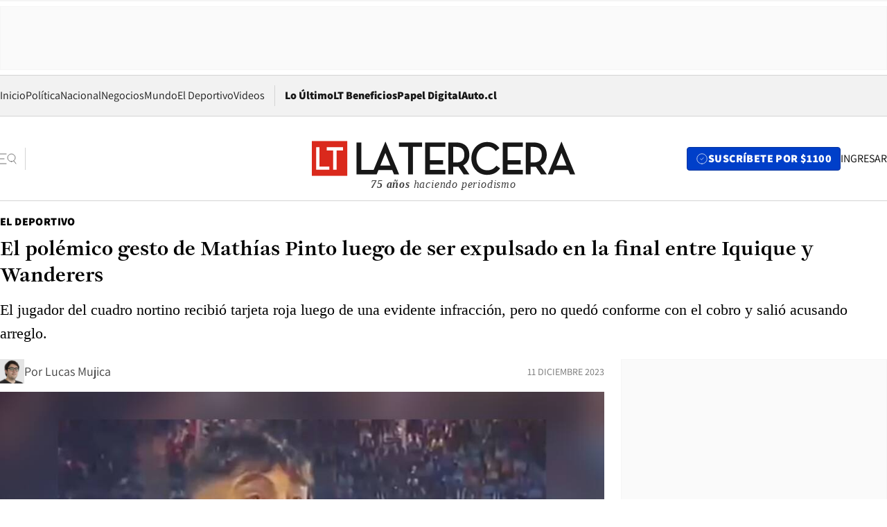

--- FILE ---
content_type: text/html; charset=utf-8
request_url: https://www.latercera.com/el-deportivo/noticia/el-polemico-gesto-de-mathias-pinto-luego-de-ser-expulsado-en-la-final-entre-iquique-y-wanderers/FDWIW43HY5GDFAI4DH3STLOKWQ/
body_size: 72430
content:
<!DOCTYPE html><html lang="es"><head><meta charSet="UTF-8"/><meta name="viewport" content="width=device-width, initial-scale=1"/><title>El polémico gesto de Mathías Pinto luego de ser expulsado en la final entre Iquique y Wanderers - La Tercera</title><meta name="robots" content="index, follow, max-image-preview:large"/><meta property="og:site_name" content="La Tercera"/><meta property="og:type" content="article"/><meta property="og:url" content="https://www.latercera.com/el-deportivo/noticia/el-polemico-gesto-de-mathias-pinto-luego-de-ser-expulsado-en-la-final-entre-iquique-y-wanderers/FDWIW43HY5GDFAI4DH3STLOKWQ/"/><meta name="description" content="El jugador del cuadro nortino recibió tarjeta roja luego de una evidente infracción, pero no quedó conforme con el cobro y salió acusando arreglo."/><meta property="og:description" content="El jugador del cuadro nortino recibió tarjeta roja luego de una evidente infracción, pero no quedó conforme con el cobro y salió acusando arreglo."/><meta name="twitter:description" content="El jugador del cuadro nortino recibió tarjeta roja luego de una evidente infracción, pero no quedó conforme con el cobro y salió acusando arreglo."/><meta property="og:title" content="El polémico gesto de Mathías Pinto luego de ser expulsado en la final entre Iquique y Wanderers - La Tercera"/><meta name="twitter:title" content="El polémico gesto de Mathías Pinto luego de ser expulsado en la final entre Iquique y Wanderers - La Tercera"/><meta name="author" content="Lucas Mujica"/><meta property="article:author" content="Lucas Mujica"/><meta property="article:section" content="El Deportivo"/><meta name="keywords" content="Fútbol, Fútbol Nacional, Primera B, Mathias Pinto, Deportes Iquique, Santiago Wanderers"/><meta property="og:see_also" content="https://www.latercera.com/el-deportivo"/><meta property="og:updated_time" content="2023-12-11T00:10:24.479Z"/><meta property="article:modified_time" content="2023-12-11T00:10:24.479Z"/><meta property="article:published_time" content="2023-12-11T00:07:20.794Z"/><meta property="og:image" content="https://www.latercera.com/resizer/v2/Y36GNVWT5JCM3LURWSMPZTACR4.png?auth=7886d444d6832c0e8c4e441e3260cfc15ed4c1012aeb97304ac4053fb0ecaaf9&amp;height=630&amp;width=1200&amp;smart=true"/><meta name="twitter:image" content="https://www.latercera.com/resizer/v2/Y36GNVWT5JCM3LURWSMPZTACR4.png?auth=7886d444d6832c0e8c4e441e3260cfc15ed4c1012aeb97304ac4053fb0ecaaf9&amp;height=630&amp;width=1200&amp;smart=true"/><meta property="og:image:alt" content="Mathías Pinto fue expulsado y salió reclamando."/><meta name="twitter:image:alt" content="Mathías Pinto fue expulsado y salió reclamando."/><meta property="og:image:width" content="1200"/><meta property="og:image:height" content="630"/><meta name="twitter:card" content="summary_large_image"/><meta name="twitter:site" content="@latercera"/><link rel="canonical" href="https://www.latercera.com/el-deportivo/noticia/el-polemico-gesto-de-mathias-pinto-luego-de-ser-expulsado-en-la-final-entre-iquique-y-wanderers/FDWIW43HY5GDFAI4DH3STLOKWQ/"/><link rel="icon" type="image/x-icon" href="/pf/resources/favicon/la-tercera/favicon.ico?d=1087&amp;mxId=00000000"/><link as="font" crossorigin="" fetchpriority="high" href="/pf/resources/fonts/JolyHeadline-Bold.woff2?d=1087&amp;mxId=00000000" rel="preload" type="font/woff2"/><link as="font" crossorigin="" fetchpriority="high" href="/pf/resources/fonts/Assistant-ExtraBold.woff2?d=1087&amp;mxId=00000000" rel="preload" type="font/woff2"/><link as="font" crossorigin="" fetchpriority="high" href="/pf/resources/fonts/Assistant-Regular.woff2?d=1087&amp;mxId=00000000" rel="preload" type="font/woff2"/><link rel="preload" href="/pf/resources/styles/la-tercera/css/article.css?d=1087&amp;mxId=00000000" as="style"/><link rel="stylesheet" href="/pf/resources/styles/la-tercera/css/article.css?d=1087&amp;mxId=00000000" media="screen"/><link rel="preload" href="https://www.latercera.com/resizer/v2/Y36GNVWT5JCM3LURWSMPZTACR4.png?auth=7886d444d6832c0e8c4e441e3260cfc15ed4c1012aeb97304ac4053fb0ecaaf9&amp;smart=true&amp;width=375&amp;height=211&amp;quality=70" as="image" media="(max-width: 375px)"/><link rel="preload" href="https://www.latercera.com/resizer/v2/Y36GNVWT5JCM3LURWSMPZTACR4.png?auth=7886d444d6832c0e8c4e441e3260cfc15ed4c1012aeb97304ac4053fb0ecaaf9&amp;smart=true&amp;width=450&amp;height=253&amp;quality=70" as="image" media="(min-width: 376px) (max-width: 450px)"/><link rel="preload" href="https://www.latercera.com/resizer/v2/Y36GNVWT5JCM3LURWSMPZTACR4.png?auth=7886d444d6832c0e8c4e441e3260cfc15ed4c1012aeb97304ac4053fb0ecaaf9&amp;smart=true&amp;width=600&amp;height=338&amp;quality=70" as="image" media="(min-width: 451px) (max-width: 600px)"/><link rel="preload" href="https://www.latercera.com/resizer/v2/Y36GNVWT5JCM3LURWSMPZTACR4.png?auth=7886d444d6832c0e8c4e441e3260cfc15ed4c1012aeb97304ac4053fb0ecaaf9&amp;smart=true&amp;width=990&amp;height=557&amp;quality=70" as="image" media="(min-width: 1024px) (max-width: 1365px)"/><link rel="preload" href="https://www.latercera.com/resizer/v2/Y36GNVWT5JCM3LURWSMPZTACR4.png?auth=7886d444d6832c0e8c4e441e3260cfc15ed4c1012aeb97304ac4053fb0ecaaf9&amp;smart=true&amp;width=800&amp;height=450&amp;quality=70" as="image" media="(min-width: 1366px)"/><link rel="amphtml" href="https://www.latercera.com/el-deportivo/noticia/el-polemico-gesto-de-mathias-pinto-luego-de-ser-expulsado-en-la-final-entre-iquique-y-wanderers/FDWIW43HY5GDFAI4DH3STLOKWQ/?outputType=base-amp-type"/><script type="application/ld+json">{"@type":"NewsArticle","@context":"https://schema.org","articleBody":"El partido final por la liguilla de ascenso entre Deportes Iquique y Santiago Wanderers ha tenido de todo. Sumado a la gran exhibición ofrecida por ambos elencos, la polémica se ha hecho presente en el tierra de campeones. Sobre todo, con goles anulados y expulsiones. En el caso de Mathías Pinto, roja tras una infracción evidente. A ojos de la mayoría, su falta ameritaba la sanción que recibió. Sin embargo, el jugador de los Dragones Celestes no quedó conforme con el cobro de José Cabero. Luego de que le mostraran la tarjeta, se acercó al juez a recriminarle su decisión. Acto seguido, se dirigió a la salida insinuando que el encuentro estaba arreglado. “Está bueno, está bueno”, exclamó, mientras hacía un gesto de billetes con sus manos. Su rabia no evitó que sus compañeros se quedaran con dos futbolistas menos en el campo. Del 3-1 se pasó al 3-3 y el ascenso de define por penales. Al momento de la expulsión, Pinto llevaba tan solo tres minutos en el campo de juego.","articleSection":"El Deportivo","author":[{"@type":"Person","name":"Lucas Mujica","url":"https://www.latercera.com/autor/mujica","image":[{"@type":"ImageObject","height":300,"width":300,"url":"https://www.latercera.com/resizer/v2/https%3A%2F%2Fauthor-service-images-prod-us-east-1.publishing.aws.arc.pub%2Fcopesa%2F86ac6921-61d1-41c0-8297-8514cd0dd39a.png?auth=cabc7ec68803d4de93fd49bb6886db5faa96429962f2681911a507126a9fb311&height=300&width=300&smart=true"},{"@type":"ImageObject","height":600,"width":600,"url":"https://www.latercera.com/resizer/v2/https%3A%2F%2Fauthor-service-images-prod-us-east-1.publishing.aws.arc.pub%2Fcopesa%2F86ac6921-61d1-41c0-8297-8514cd0dd39a.png?auth=cabc7ec68803d4de93fd49bb6886db5faa96429962f2681911a507126a9fb311&height=600&width=600&smart=true"}]}],"dateCreated":"2023-12-10T23:57:41.366Z","dateModified":"2023-12-11T00:10:24.479Z","datePublished":"2023-12-11T00:07:20.794Z","description":"El jugador del cuadro nortino recibió tarjeta roja luego de una evidente infracción, pero no quedó conforme con el cobro y salió acusando arreglo.","headline":"El polémico gesto de Mathías Pinto luego de ser expulsado en la final entre Iquique y Wanderers","image":[{"@type":"ImageObject","width":375,"url":"https://www.latercera.com/resizer/v2/Y36GNVWT5JCM3LURWSMPZTACR4.png?auth=7886d444d6832c0e8c4e441e3260cfc15ed4c1012aeb97304ac4053fb0ecaaf9&width=375&smart=true","description":"Mathías Pinto"},{"@type":"ImageObject","width":450,"url":"https://www.latercera.com/resizer/v2/Y36GNVWT5JCM3LURWSMPZTACR4.png?auth=7886d444d6832c0e8c4e441e3260cfc15ed4c1012aeb97304ac4053fb0ecaaf9&width=450&smart=true","description":"Mathías Pinto"},{"@type":"ImageObject","width":600,"url":"https://www.latercera.com/resizer/v2/Y36GNVWT5JCM3LURWSMPZTACR4.png?auth=7886d444d6832c0e8c4e441e3260cfc15ed4c1012aeb97304ac4053fb0ecaaf9&width=600&smart=true","description":"Mathías Pinto"},{"@type":"ImageObject","width":768,"url":"https://www.latercera.com/resizer/v2/Y36GNVWT5JCM3LURWSMPZTACR4.png?auth=7886d444d6832c0e8c4e441e3260cfc15ed4c1012aeb97304ac4053fb0ecaaf9&width=768&smart=true","description":"Mathías Pinto"},{"@type":"ImageObject","width":990,"url":"https://www.latercera.com/resizer/v2/Y36GNVWT5JCM3LURWSMPZTACR4.png?auth=7886d444d6832c0e8c4e441e3260cfc15ed4c1012aeb97304ac4053fb0ecaaf9&width=990&smart=true","description":"Mathías Pinto"},{"@type":"ImageObject","width":800,"url":"https://www.latercera.com/resizer/v2/Y36GNVWT5JCM3LURWSMPZTACR4.png?auth=7886d444d6832c0e8c4e441e3260cfc15ed4c1012aeb97304ac4053fb0ecaaf9&width=800&smart=true","description":"Mathías Pinto"},{"@type":"ImageObject","width":1200,"url":"https://www.latercera.com/resizer/v2/Y36GNVWT5JCM3LURWSMPZTACR4.png?auth=7886d444d6832c0e8c4e441e3260cfc15ed4c1012aeb97304ac4053fb0ecaaf9&width=1200&smart=true","description":"Mathías Pinto"}],"keywords":["Fútbol","Fútbol Nacional","Primera B","Mathias Pinto","Deportes Iquique","Santiago Wanderers"],"mainEntity":{"@type":"ItemList","itemListElement":[{"@type":"ListItem","position":0,"item":{"@type":"WebPage","@id":"https://www.latercera.com/etiqueta/futbol/","name":"Fútbol"}},{"@type":"ListItem","position":1,"item":{"@type":"WebPage","@id":"https://www.latercera.com/etiqueta/futbol-nacional/","name":"Fútbol Nacional"}},{"@type":"ListItem","position":2,"item":{"@type":"WebPage","@id":"https://www.latercera.com/etiqueta/primera-b/","name":"Primera B"}},{"@type":"ListItem","position":3,"item":{"@type":"WebPage","@id":"https://www.latercera.com/etiqueta/mathias-pinto/","name":"Mathias Pinto"}},{"@type":"ListItem","position":4,"item":{"@type":"WebPage","@id":"https://www.latercera.com/etiqueta/deportes-iquique/","name":"Deportes Iquique"}},{"@type":"ListItem","position":5,"item":{"@type":"WebPage","@id":"https://www.latercera.com/etiqueta/santiago-wanderers/","name":"Santiago Wanderers"}}]},"mainEntityOfPage":{"@type":"WebPage","@id":"https://www.latercera.com/el-deportivo/noticia/el-polemico-gesto-de-mathias-pinto-luego-de-ser-expulsado-en-la-final-entre-iquique-y-wanderers/FDWIW43HY5GDFAI4DH3STLOKWQ/"},"publisher":{"@type":"Organization","name":"La Tercera","url":"https://www.latercera.com/","logo":{"@type":"ImageObject","url":"https://www.latercera.com/resizer/iZiSxC1F0QnCJrbYAVDHcpm1csU=/arc-anglerfish-arc2-prod-copesa/public/OMY53THTHFDXZHC46CCUJ3XFWE.png","height":50,"width":400},"sameAs":["https://www.facebook.com/laterceracom","https://www.instagram.com/laterceracom/","https://www.tiktok.com/@latercera","https://twitter.com/latercera","https://www.youtube.com/user/latercera"]}}</script><script type="application/ld+json">{"@type":"BreadcrumbList","@context":"https://schema.org","itemListElement":[{"@type":"ListItem","position":1,"item":{"@id":"https://www.latercera.com","name":"La Tercera"}},{"@type":"ListItem","position":2,"item":{"@id":"https://www.latercera.com/el-deportivo/","name":"El Deportivo"}},{"@type":"ListItem","position":3,"item":{"@id":"https://www.latercera.com/el-deportivo/noticia/el-polemico-gesto-de-mathias-pinto-luego-de-ser-expulsado-en-la-final-entre-iquique-y-wanderers/FDWIW43HY5GDFAI4DH3STLOKWQ/","name":"El polémico gesto de Mathías Pinto luego de ser expulsado en la final entre Iquique y Wanderers"}}]}</script><script type="application/ld+json">{"@type":"NewsMediaOrganization","@context":"https://schema.org","description":"Noticias de última hora de Chile, América Latina y el mundo. Contenidos exclusivos de política, internacional, economía, opinión, cultura, espectáculos y tendencias. Novedades de la actualidad local y contenidos interactivos de La Tercera.","email":"contacto@grupocopesa.com","ethicsPolicy":"https://canaldenuncias.grupocopesa.cl/gobierno-corporativo/view.php?file=CodigoEtica.pdf","logo":{"@type":"ImageObject","url":"https://www.latercera.com/resizer/iZiSxC1F0QnCJrbYAVDHcpm1csU=/arc-anglerfish-arc2-prod-copesa/public/OMY53THTHFDXZHC46CCUJ3XFWE.png","height":50,"width":400},"name":"La Tercera","publishingPrinciples":"https://canaldenuncias.grupocopesa.cl/gobierno-corporativo/view.php?file=CodigoEtica.pdf","sameAs":["https://www.facebook.com/laterceracom","https://www.instagram.com/laterceracom/","https://www.tiktok.com/@latercera","https://twitter.com/latercera","https://www.youtube.com/user/latercera"],"url":"https://www.latercera.com","address":{"@type":"PostalAddress","contactType":"contacto@grupocopesa.com","streetAddress":" Av. Apoquindo 4660, Las Condes","addressLocality":"Santiago","addressRegion":"Metropolitana","postalCode":"7560969","addressCountry":"CL"}}</script><script type="application/ld+json">{"@type":"WebSite","@context":"https://schema.org","url":"https://www.latercera.com","potentialAction":{"@type":"SearchAction","target":"https://www.latercera.com/search/?q={search_term_string}","query-input":"required name=search_term_string"}}</script><script type="text/javascript">window.__IDENTITY_CONFIG__ = {"apiOrigin":"https://api.latercera.com","cookieDomain":".latercera.com","env":"production"};</script><script type="application/javascript" id="polyfill-script">if(!Array.prototype.includes||!(window.Object && window.Object.assign)||!window.Promise||!window.Symbol||!window.fetch){document.write('<script type="application/javascript" src="/pf/dist/engine/polyfill.js?d=1087&mxId=00000000" defer=""><\/script>')}</script><script id="fusion-engine-react-script" type="application/javascript" src="/pf/dist/engine/react.js?d=1087&amp;mxId=00000000" defer=""></script><script id="fusion-engine-combinations-script" type="application/javascript" src="/pf/dist/components/combinations/base-type.js?d=1087&amp;mxId=00000000" defer=""></script><script data-integration="gtm-head">
	(function(w,d,s,l,i){w[l]=w[l]||[];w[l].push({'gtm.start':
		new Date().getTime(),event:'gtm.js'});var f=d.getElementsByTagName(s)[0],
		j=d.createElement(s),dl=l!='dataLayer'?'&l='+l:'';j.async=true;j.src=
		'https://www.googletagmanager.com/gtm.js?id='+i+dl;f.parentNode.insertBefore(j,f);
		})(window,document,'script','dataLayer','GTM-T2QV7ZXP');
	</script><script defer="" data-integration="marfeel">
		!(function () {
			"use strict";
			function e(e) {
				var t = !(arguments.length > 1 && void 0 !== arguments[1]) || arguments[1],
					c = document.createElement("script");
				(c.src = e),
					t
						? (c.type = "module")
						: ((c.async = !0), (c.type = "text/javascript"), c.setAttribute("nomodule", ""));
				var n = document.getElementsByTagName("script")[0];
				n.parentNode.insertBefore(c, n);
			}
			!(function (t, c) {
				!(function (t, c, n) {
					var a, o, r;
					(n.accountId = c),
						(null !== (a = t.marfeel) && void 0 !== a) || (t.marfeel = {}),
						(null !== (o = (r = t.marfeel).cmd) && void 0 !== o) || (r.cmd = []),
						(t.marfeel.config = n);
					var i = "https://sdk.mrf.io/statics";
					e("".concat(i, "/marfeel-sdk.js?id=").concat(c), !0),
						e("".concat(i, "/marfeel-sdk.es5.js?id=").concat(c), !1);
				})(t, c, arguments.length > 2 && void 0 !== arguments[2] ? arguments[2] : {});
			})(window, 10372, {} /* Config */);
		})();</script><script defer="" type="text/javascript">
		(function() {
			function getCookie(name) {
				var cookieArray = document.cookie.split('; ');
				var cookieValue = null;
				for (var i = 0; i < cookieArray.length; i++) {
					var cookiePair = cookieArray[i].split('=');
					if (name === cookiePair[0]) {
						cookieValue = decodeURIComponent(cookiePair[1]);
						break;
					}
				}
				return cookieValue;
			}

			var isLoggedIn = window.localStorage.getItem('ltsess');
			var isPremium = getCookie('ltprm');

			if (isLoggedIn == 'true') {
				window.marfeel.cmd.push(['compass', function(compass) {
					compass.setUserType(2);
				}]);
			}
			if (isPremium != 'false' && isPremium) {
				window.marfeel.cmd.push(['compass', function(compass) {
					compass.setUserType(3);
				}]);
			}
		})();</script><script async="" data-integration="comscore" src="https://sb.scorecardresearch.com/beacon.js"></script><script defer="" data-integration="comscore">
	var _comscore = _comscore || [];
	_comscore.push({ c1: "2", c2: "6906468", options: {enableFirstPartyCookie: true,bypassUserConsentRequirementFor1PCookie: true}});
	(function() {
              var s = document.createElement("script"), el = document.getElementsByTagName("script")[0]; s.async = true;
              s.src = "https://sb.scorecardresearch.com/cs/6906468/beacon.js";
              el.parentNode.insertBefore(s, el);
            })();
	</script>
<script>(window.BOOMR_mq=window.BOOMR_mq||[]).push(["addVar",{"rua.upush":"false","rua.cpush":"true","rua.upre":"false","rua.cpre":"true","rua.uprl":"false","rua.cprl":"false","rua.cprf":"false","rua.trans":"SJ-96d97f5f-8e66-4b2f-aa3f-705deee33616","rua.cook":"false","rua.ims":"false","rua.ufprl":"false","rua.cfprl":"true","rua.isuxp":"false","rua.texp":"norulematch","rua.ceh":"false","rua.ueh":"false","rua.ieh.st":"0"}]);</script>
                              <script>!function(e){var n="https://s.go-mpulse.net/boomerang/";if("False"=="True")e.BOOMR_config=e.BOOMR_config||{},e.BOOMR_config.PageParams=e.BOOMR_config.PageParams||{},e.BOOMR_config.PageParams.pci=!0,n="https://s2.go-mpulse.net/boomerang/";if(window.BOOMR_API_key="ZZ6GQ-CZGQY-PFVX5-D656L-P96M7",function(){function e(){if(!o){var e=document.createElement("script");e.id="boomr-scr-as",e.src=window.BOOMR.url,e.async=!0,i.parentNode.appendChild(e),o=!0}}function t(e){o=!0;var n,t,a,r,d=document,O=window;if(window.BOOMR.snippetMethod=e?"if":"i",t=function(e,n){var t=d.createElement("script");t.id=n||"boomr-if-as",t.src=window.BOOMR.url,BOOMR_lstart=(new Date).getTime(),e=e||d.body,e.appendChild(t)},!window.addEventListener&&window.attachEvent&&navigator.userAgent.match(/MSIE [67]\./))return window.BOOMR.snippetMethod="s",void t(i.parentNode,"boomr-async");a=document.createElement("IFRAME"),a.src="about:blank",a.title="",a.role="presentation",a.loading="eager",r=(a.frameElement||a).style,r.width=0,r.height=0,r.border=0,r.display="none",i.parentNode.appendChild(a);try{O=a.contentWindow,d=O.document.open()}catch(_){n=document.domain,a.src="javascript:var d=document.open();d.domain='"+n+"';void(0);",O=a.contentWindow,d=O.document.open()}if(n)d._boomrl=function(){this.domain=n,t()},d.write("<bo"+"dy onload='document._boomrl();'>");else if(O._boomrl=function(){t()},O.addEventListener)O.addEventListener("load",O._boomrl,!1);else if(O.attachEvent)O.attachEvent("onload",O._boomrl);d.close()}function a(e){window.BOOMR_onload=e&&e.timeStamp||(new Date).getTime()}if(!window.BOOMR||!window.BOOMR.version&&!window.BOOMR.snippetExecuted){window.BOOMR=window.BOOMR||{},window.BOOMR.snippetStart=(new Date).getTime(),window.BOOMR.snippetExecuted=!0,window.BOOMR.snippetVersion=12,window.BOOMR.url=n+"ZZ6GQ-CZGQY-PFVX5-D656L-P96M7";var i=document.currentScript||document.getElementsByTagName("script")[0],o=!1,r=document.createElement("link");if(r.relList&&"function"==typeof r.relList.supports&&r.relList.supports("preload")&&"as"in r)window.BOOMR.snippetMethod="p",r.href=window.BOOMR.url,r.rel="preload",r.as="script",r.addEventListener("load",e),r.addEventListener("error",function(){t(!0)}),setTimeout(function(){if(!o)t(!0)},3e3),BOOMR_lstart=(new Date).getTime(),i.parentNode.appendChild(r);else t(!1);if(window.addEventListener)window.addEventListener("load",a,!1);else if(window.attachEvent)window.attachEvent("onload",a)}}(),"".length>0)if(e&&"performance"in e&&e.performance&&"function"==typeof e.performance.setResourceTimingBufferSize)e.performance.setResourceTimingBufferSize();!function(){if(BOOMR=e.BOOMR||{},BOOMR.plugins=BOOMR.plugins||{},!BOOMR.plugins.AK){var n="true"=="true"?1:0,t="",a="aojqpdiccueui2l45yqa-f-3b7e0f4d5-clientnsv4-s.akamaihd.net",i="false"=="true"?2:1,o={"ak.v":"39","ak.cp":"930542","ak.ai":parseInt("595896",10),"ak.ol":"0","ak.cr":9,"ak.ipv":4,"ak.proto":"h2","ak.rid":"3897afd3","ak.r":51990,"ak.a2":n,"ak.m":"dscr","ak.n":"ff","ak.bpcip":"3.147.7.0","ak.cport":51024,"ak.gh":"2.17.209.149","ak.quicv":"","ak.tlsv":"tls1.3","ak.0rtt":"","ak.0rtt.ed":"","ak.csrc":"-","ak.acc":"","ak.t":"1769795104","ak.ak":"hOBiQwZUYzCg5VSAfCLimQ==j5gPrXVX65+QW3tl/C5E61+VeEL1LzNRc6y3P68lQpGwEjkNtGLzajPy/++X3NHDwr0lJ20UV5JZNfJHw77Y2+g6aZKuutRyYNy01syoZpDfSVQwbo2HsCCLF5itbMJwow4ai4ODlYAI2nPBJf3rAU9YkCtqBDCs12XVVXdfe7ToUBEIbGaCt59j0zkC1xO5IyZjCEu/hlqh/oayJ4mB/OaN6vpY5oiLp8Xh5MX0pfm0NayP9QOlZUB9Or+K+t6SzoupvWFmwFcLwOP2UnrBRiDIV6jO/evi3FBQJMljlsnBHjGEKgO7IlB98yQrRmQrIlphFv1XpwRZCpye+rKrXgKTwKydXCgGFv2Ei14I3npOiGsRoT+NFa7zTdH6whykXCrrVve7lu4d37VPG4aDCeqbneSRxwMHql65nq1z8jA=","ak.pv":"36","ak.dpoabenc":"","ak.tf":i};if(""!==t)o["ak.ruds"]=t;var r={i:!1,av:function(n){var t="http.initiator";if(n&&(!n[t]||"spa_hard"===n[t]))o["ak.feo"]=void 0!==e.aFeoApplied?1:0,BOOMR.addVar(o)},rv:function(){var e=["ak.bpcip","ak.cport","ak.cr","ak.csrc","ak.gh","ak.ipv","ak.m","ak.n","ak.ol","ak.proto","ak.quicv","ak.tlsv","ak.0rtt","ak.0rtt.ed","ak.r","ak.acc","ak.t","ak.tf"];BOOMR.removeVar(e)}};BOOMR.plugins.AK={akVars:o,akDNSPreFetchDomain:a,init:function(){if(!r.i){var e=BOOMR.subscribe;e("before_beacon",r.av,null,null),e("onbeacon",r.rv,null,null),r.i=!0}return this},is_complete:function(){return!0}}}}()}(window);</script></head><body><div id="fusion-app"><div class="article-right-rail  "><header class="article-right-rail__header"><div class="ads-block  show  isItt  ad-background " style="--adBackgroundColor:#FAFAFA;--adBorderColor:#f5f5f5"><div class="ads-block__container" id="arcad-feature-f0fpjJ7M6D4u4ki-1e02f2dac668c9"><div class="ads-block__unit-wrapper" style="max-width:800px" data-testid="ad-block-unit-wrapper"><div style="height:480"></div></div></div></div><div class="masthead"><div></div><div class="masthead__wrapper"><div class="masthead__ad" id="masthead__ad"><div class="ads-block  show    ad-background " style="--adBackgroundColor:#FAFAFA;--adBorderColor:#f5f5f5"><div class="ads-block__container" id="arcad-feature-f0f1khpdMEGE3lB-11d6509bea4a8d"><div class="ads-block__unit-wrapper m50 d90" style="max-width:970px" data-testid="ad-block-unit-wrapper"><div style="height:50"></div></div></div></div></div><nav class="masthead__nav"><ul class="masthead__nav-list"><li class="masthead__nav-list-item"><a class="base-link" href="/" target="_self">Inicio</a></li><li class="masthead__nav-list-item"><a class="base-link" href="/canal/politica/" target="_self">Política</a></li><li class="masthead__nav-list-item"><a class="base-link" href="/canal/nacional/" target="_self">Nacional</a></li><li class="masthead__nav-list-item"><a class="base-link" href="/canal/pulso/" target="_self">Negocios</a></li><li class="masthead__nav-list-item"><a class="base-link" href="/canal/mundo/" target="_self">Mundo</a></li><li class="masthead__nav-list-item"><a class="base-link" href="/canal/el-deportivo/" target="_self">El Deportivo</a></li><li class="masthead__nav-list-item"><a class="base-link" href="https://www.latercera.com/videos/" target="_self">Videos</a></li></ul><div class="masthead__nav-divider"></div><ul class="masthead__nav-list-extra"><li class="masthead__nav-list-extra-item"><a class="base-link" href="/lo-ultimo/" target="_self">Lo Último</a></li><li class="masthead__nav-list-extra-item"><a class="base-link" href="/club-la-tercera/" target="_self">LT Beneficios</a></li><li class="masthead__nav-list-extra-item"><a class="base-link" href="https://kiosco.latercera.com/library/" rel="noopener noreferrer" target="_blank">Papel Digital<span class="visually-hidden">Opens in new window</span></a></li><li class="masthead__nav-list-extra-item"><a class="base-link" href="https://www.latercera.com/auto/" target="_self">Auto.cl</a></li></ul></nav><header class="masthead__main"><input type="checkbox" id="masthead-modal-toggle" class="masthead__modal-checkbox" hidden=""/><button type="button" class="masthead__main-search" aria-label="Abrir menú lateral"><svg class="search-icon" width="24" height="24" viewBox="0 0 24 24" fill="none" xmlns="http://www.w3.org/2000/svg"><g clip-path="url(#clip0_1003_273)"><path d="M9 5H0" stroke="#404040" stroke-linecap="round" stroke-linejoin="round"></path><path d="M6 12H0" stroke="#404040" stroke-linecap="round" stroke-linejoin="round"></path><path d="M9 19H0" stroke="#404040" stroke-linecap="round" stroke-linejoin="round"></path><path d="M16.5 16C19.5376 16 22 13.5376 22 10.5C22 7.46243 19.5376 5 16.5 5C13.4624 5 11 7.46243 11 10.5C11 13.5376 13.4624 16 16.5 16Z" stroke="#404040" stroke-linecap="round" stroke-linejoin="round"></path><path d="M23 19L19.8388 14.8661" stroke="#404040" stroke-linecap="round" stroke-linejoin="round"></path></g><defs><clipPath id="clip0_1003_273"><rect width="24" height="24" fill="white"></rect></clipPath></defs></svg></button><div class="masthead__modal-container"><div class="masthead__modal"><div class="masthead__modal__close-row"><button type="button" class="masthead__modal__close-btn" aria-label="Cerrar modal"><span>CERRAR</span><svg class="close-icon" width="18" height="18" viewBox="6 6 12 12" fill="none" xmlns="http://www.w3.org/2000/svg"><path d="M18 6L6 18" stroke="#737373" stroke-linecap="round" stroke-linejoin="round"></path><path d="M6 6L18 18" stroke="#737373" stroke-linecap="round" stroke-linejoin="round"></path></svg></button></div><a class="base-link masthead__modal__cta azul" href="/compra-suscripcion/?utm_content=&amp;utm_element=boton_menu" target="_self">SUSCRÍBETE POR $1100</a><div class="masthead__modal__search"><input type="text" name="search" placeholder="Buscar en La Tercera" class="masthead__modal__search-input" value=""/><button><svg width="32" height="32" viewBox="0 0 24 24" fill="none" xmlns="http://www.w3.org/2000/svg"><path d="M16.5 16C19.5376 16 22 13.5376 22 10.5C22 7.46243 19.5376 5 16.5 5C13.4624 5 11 7.46243 11 10.5C11 13.5376 13.4624 16 16.5 16Z" stroke="#404040" stroke-linecap="round" stroke-linejoin="round"></path><path d="M23 19L19.8388 14.8661" stroke="#404040" stroke-linecap="round" stroke-linejoin="round"></path></svg></button></div><div class="first-group"><div class="first-group__section"><a aria-label="La Tercera" class="base-link" href="/" target="_self"><span class="first-group__section__title">La Tercera</span></a><ul class="first-group__list"><li><a aria-label="Portada" class="base-link" href="https://www.latercera.com/" target="_self"><span>Portada</span></a></li><li><a aria-label="Lo Último" class="base-link" href="https://www.latercera.com/lo-ultimo/" target="_self"><span>Lo Último</span></a></li><li><a aria-label="Papel Digital" class="base-link" href="https://kiosco.latercera.com/library" rel="noopener noreferrer" target="_blank"><span>Papel Digital</span><span class="visually-hidden">Opens in new window</span></a></li><li><a aria-label="Newsletters" class="base-link" href="https://www.latercera.com/newsletters/" target="_self"><span>Newsletters</span></a></li></ul></div><div class="first-group__section"><span class="first-group__section__title">Ciencia y Tecnología</span><ul class="first-group__list"><li><a aria-label="Tendencias" class="base-link" href="/canal/tendencias/" target="_self"><span>Tendencias</span></a></li><li><a aria-label="Tecnología" class="base-link" href="/etiqueta/tecnologia/" target="_self"><span>Tecnología</span></a></li><li><a aria-label="Ciencia" class="base-link" href="/etiqueta/ciencia/" target="_self"><span>Ciencia</span></a></li><li><a aria-label="Medioambiente" class="base-link" href="/etiqueta/medioambiente/" target="_self"><span>Medioambiente</span></a></li></ul></div><div class="first-group__section"><a aria-label="Chile" class="base-link" href="/canal/nacional/" target="_self"><span class="first-group__section__title">Chile</span></a><ul class="first-group__list"><li><a aria-label="Política" class="base-link" href="/canal/politica/" target="_self"><span>Política</span></a></li><li><a aria-label="Nacional" class="base-link" href="/canal/nacional/" target="_self"><span>Nacional</span></a></li><li><a aria-label="Servicios" class="base-link" href="/canal/servicios/" target="_self"><span>Servicios</span></a></li><li><a aria-label="Educación" class="base-link" href="https://www.latercera.com/canal/educaLT/" target="_self"><span>Educación</span></a></li><li><a aria-label="Presidenciales" class="base-link" href="/etiqueta/presidenciales/" target="_self"><span>Presidenciales</span></a></li><li><a aria-label="Congreso" class="base-link" href="/etiqueta/congreso/" target="_self"><span>Congreso</span></a></li><li><a aria-label="Desde la redacción" class="base-link" href="/etiqueta/desde-la-redaccion/" target="_self"><span>Desde la redacción</span></a></li></ul></div><div class="first-group__section"><a aria-label="Negocios" class="base-link" href="/canal/pulso/" target="_self"><span class="first-group__section__title">Negocios</span></a><ul class="first-group__list"><li><a aria-label="Pulso" class="base-link" href="/canal/pulso/" target="_self"><span>Pulso</span></a></li><li><a aria-label="Minería" class="base-link" href="/canal/mineria/" target="_self"><span>Minería</span></a></li><li><a aria-label="Emprendimiento" class="base-link" href="https://www.latercera.com/canal/pulso-hub-emprende/" target="_self"><span>Emprendimiento</span></a></li><li><a aria-label="Sustentabilidad" class="base-link" href="https://www.latercera.com/canal/pulso-hub-sustentabilidad/" target="_self"><span>Sustentabilidad</span></a></li><li><a aria-label="Money Talks" class="base-link" href="/etiqueta/money-talks/" target="_self"><span>Money Talks</span></a></li><li><a aria-label="Red Activa" class="base-link" href="https://www.latercera.com/canal/pulso-red-activa/" target="_self"><span>Red Activa</span></a></li><li><a aria-label="Motores" class="base-link" href="https://www.latercera.com/canal/mtonline/" target="_self"><span>Motores</span></a></li></ul></div><div class="first-group__section"><a aria-label="Opinión" class="base-link" href="/opinion/" target="_self"><span class="first-group__section__title">Opinión</span></a><ul class="first-group__list"><li><a aria-label="Editorial" class="base-link" href="/canal/editorial/" target="_self"><span>Editorial</span></a></li><li><a aria-label="Columnas" class="base-link" href="/canal/opinion/" target="_self"><span>Columnas</span></a></li><li><a aria-label="Cartas al Director" class="base-link" href="/canal/cartas-al-director/" target="_self"><span>Cartas al Director</span></a></li></ul></div><div class="first-group__section"><span class="first-group__section__title">Cultura y Entretención</span><ul class="first-group__list"><li><a aria-label="Culto" class="base-link" href="/canal/culto/" target="_self"><span>Culto</span></a></li><li><a aria-label="Finde" class="base-link" href="https://www.latercera.com/canal/finde/" target="_self"><span>Finde</span></a></li><li><a aria-label="La Cuarta" class="base-link" href="https://www.lacuarta.com/" rel="noopener noreferrer" target="_blank"><span>La Cuarta</span><span class="visually-hidden">Opens in new window</span></a></li><li><a aria-label="Glamorama" class="base-link" href="https://www.lacuarta.com/glamorama/" rel="noopener noreferrer" target="_blank"><span>Glamorama</span><span class="visually-hidden">Opens in new window</span></a></li></ul></div><div class="first-group__section"><span class="first-group__section__title">Sociedad</span><ul class="first-group__list"><li><a aria-label="Paula" class="base-link" href="https://www.latercera.com/canal/paula/" target="_self"><span>Paula</span></a></li><li><a aria-label="Sociales" class="base-link" href="https://www.latercera.com/canal/sociales/" target="_self"><span>Sociales</span></a></li><li><a aria-label="Board" class="base-link" href="https://www.latercera.com/lt-board/" target="_self"><span>Board</span></a></li></ul></div><div class="first-group__section"><a aria-label="El Deportivo" class="base-link" href="/canal/el-deportivo/" target="_self"><span class="first-group__section__title">El Deportivo</span></a><ul class="first-group__list"><li><a aria-label="Fútbol Chileno" class="base-link" href="/etiqueta/futbol-chileno/" target="_self"><span>Fútbol Chileno</span></a></li><li><a aria-label="Fórmula 1" class="base-link" href="/etiqueta/formula-1/" target="_self"><span>Fórmula 1</span></a></li><li><a aria-label="Tenis" class="base-link" href="/etiqueta/tenis/" target="_self"><span>Tenis</span></a></li></ul></div><div class="first-group__section"><a aria-label="Mundo" class="base-link" href="/canal/mundo/" target="_self"><span class="first-group__section__title">Mundo</span></a><ul class="first-group__list"></ul></div></div><div class="second-group"><div class="second-group__section"><span class="second-group__section__title">Ediciones</span><ul class="second-group__list"><li><a aria-label="La Tercera PM" class="base-link" href="https://www.latercera.com/etiqueta/la-tercera-pm" target="_self"><span>La Tercera PM</span></a></li><li><a aria-label="La Tercera Sábado" class="base-link" href="https://www.latercera.com/canal/lt-sabado/" target="_self"><span>La Tercera Sábado</span></a></li><li><a aria-label="La Tercera Domingo" class="base-link" href="https://www.latercera.com/canal/lt-domingo/" target="_self"><span>La Tercera Domingo</span></a></li></ul></div><div class="second-group__section"><span class="second-group__section__title">Suscripciones</span><ul class="second-group__list"><li><a aria-label="LT Beneficios" class="base-link" href="/club-la-tercera/" target="_self"><span>LT Beneficios</span></a></li><li><a aria-label="Corporativas" class="base-link" href="/suscripcionempresas/" target="_self"><span>Corporativas</span></a></li><li><a aria-label="Universidades" class="base-link" href="https://suscripciondigital.latercera.com/campaign/plan-universitario" rel="noopener noreferrer" target="_blank"><span>Universidades</span><span class="visually-hidden">Opens in new window</span></a></li></ul></div><div class="second-group__section"><span class="second-group__section__title">Redes sociales</span><ul class="second-group__list"><li><a aria-label="X" class="base-link" href="https://x.com/latercera" rel="noopener noreferrer" target="_blank"><span>X</span><span class="visually-hidden">Opens in new window</span></a></li><li><a aria-label="Instagram" class="base-link" href="https://www.instagram.com/laterceracom/" rel="noopener noreferrer" target="_blank"><span>Instagram</span><span class="visually-hidden">Opens in new window</span></a></li><li><a aria-label="Facebook" class="base-link" href="https://www.facebook.com/laterceracom" rel="noopener noreferrer" target="_blank"><span>Facebook</span><span class="visually-hidden">Opens in new window</span></a></li><li><a aria-label="YouTube" class="base-link" href="https://www.youtube.com/user/latercera" rel="noopener noreferrer" target="_blank"><span>YouTube</span><span class="visually-hidden">Opens in new window</span></a></li><li><a aria-label="TikTok" class="base-link" href="https://www.tiktok.com/@latercera" rel="noopener noreferrer" target="_blank"><span>TikTok</span><span class="visually-hidden">Opens in new window</span></a></li><li><a aria-label="Linkedin" class="base-link" href="https://cl.linkedin.com/company/la-tercera" rel="noopener noreferrer" target="_blank"><span>Linkedin</span><span class="visually-hidden">Opens in new window</span></a></li></ul></div><div class="second-group__section"><span class="second-group__section__title">Grupo Copesa</span><ul class="second-group__list"><li><a aria-label="Auto.cl" class="base-link" href="https://www.latercera.com/auto/" target="_self"><span>Auto.cl</span></a></li><li><a aria-label="La Cuarta" class="base-link" href="https://www.lacuarta.com/" rel="noopener noreferrer" target="_blank"><span>La Cuarta</span><span class="visually-hidden">Opens in new window</span></a></li><li><a aria-label="Glamorama" class="base-link" href="https://glamorama.latercera.com/" rel="noopener noreferrer" target="_blank"><span>Glamorama</span><span class="visually-hidden">Opens in new window</span></a></li></ul></div></div><ul class="third-group-list"><li><a aria-label="Quiénes somos" class="base-link" href="/quienes-somos/" target="_self"><span>Quiénes somos</span></a></li><li><a aria-label="Servicio al Suscriptor" class="base-link" href="/contacto/" target="_self"><span>Servicio al Suscriptor</span></a></li><li><a aria-label="Mi cuenta" class="base-link" href="/mi-cuenta/" target="_self"><span>Mi cuenta</span></a></li><li><a aria-label="Preguntas Frecuentes" class="base-link" href="/preguntas-frecuentes/" target="_self"><span>Preguntas Frecuentes</span></a></li></ul></div><label for="masthead-modal-toggle" class="masthead__modal-overlay"></label></div><a aria-label="Ir a la página de inicio" class="base-link masthead__main-logo" href="/" target="_self"><svg class="logo-lt-icon" width="160" height="22" viewBox="0 0 160 22" fill="none" role="img" aria-labelledby="logo-lt-title"><title id="logo-lt-title">Logo La Tercera</title><g clip-path="url(#clip0_1003_280)"><path class="logo-lt-icon__sub-background" d="M21.5335 0.467789H0V21.5322H21.5335V0.467789Z" fill="#da291c"></path><path class="logo-lt-icon__sub-text" d="M2.62355 4.2951H4.6836V15.8338H10.5866V17.7049H2.62355V4.2951Z" fill="#ffffff"></path><path class="logo-lt-icon__sub-text" d="M12.9515 6.17569H9.05312V4.2951H18.9007V6.17569H15.0115V17.7049H12.9515V6.17569Z" fill="#ffffff"></path><g class="logo-lt-icon__text" fill="#171717"><path d="M52.9238 4.0872H58.485V20.5683H61.4319V4.0872H66.9931V1.4128H52.9238V4.0872Z"></path><path d="M95.7136 8.73668C95.7136 4.31401 92.8776 1.4128 87.7321 1.4128H82.9377V20.5683H85.8845V16.0039H87.7321C88.2032 16.0039 88.6651 15.9755 89.0808 15.9188L92.2771 20.5683H95.7783L91.9723 15.1344C94.4296 13.9721 95.7229 11.6946 95.7229 8.73668H95.7136ZM87.6305 13.4145H85.8845V4.0872H87.6305C91.2056 4.0872 92.6836 5.83548 92.6836 8.73668C92.6836 11.6379 91.224 13.4145 87.6305 13.4145Z"></path><path d="M106.503 18.0924C102.734 18.0924 99.9815 15.1344 99.9815 10.9953C99.9815 6.8561 102.679 3.88875 106.402 3.88875C108.878 3.88875 110.467 4.79596 111.714 6.51589L113.977 4.88102C112.351 2.54682 109.958 1.1671 106.485 1.1671C101.145 1.1671 96.933 5.33462 96.933 10.9953C96.933 16.6559 101.062 20.8235 106.411 20.8235C110.042 20.8235 112.499 19.5288 114.43 16.9111L112.139 15.3046C110.734 17.1662 108.942 18.1018 106.522 18.1018L106.503 18.0924Z"></path><path d="M142.744 8.73668C142.744 4.31401 139.898 1.4128 134.753 1.4128H129.958V20.5683H132.915V16.0039H134.753C135.215 16.0039 135.686 15.9755 136.092 15.9188L139.289 20.5683H142.79L138.984 15.1344C141.441 13.9721 142.734 11.6946 142.734 8.73668H142.744ZM134.642 13.4145H132.924V4.0872H134.642C138.217 4.0872 139.714 5.83548 139.714 8.73668C139.714 11.6379 138.254 13.4145 134.642 13.4145Z"></path><path d="M151.769 1.02534H151.603L143.4 20.5777H146.374L147.455 17.9033H155.824L156.896 20.5777H160.009L151.769 1.02534ZM148.545 15.2195L151.658 7.64046L154.716 15.2195H148.545Z"></path><path d="M116.009 20.5683H128.203V17.8939H118.956V14.6525H126.901V12.0348H118.956V4.0872H128.203V1.4128H116.009V20.5683Z"></path><path d="M71.7875 14.6525H79.7413V12.0348H71.7875V4.0872H81.1363V1.4128H68.8406V20.5683H81.1455V17.8939H71.7875V14.6525Z"></path><path d="M44.6374 1.02534L37.552 17.8939H30.0878V1.42225H27.1409V20.5777H39.4088L40.4804 17.9033H48.8591L49.9307 20.5777H53.0439L44.8129 1.02534H44.6374ZM41.5889 15.2195L44.7021 7.64991L47.7598 15.2195H41.5981H41.5889Z"></path></g></g><defs><clipPath id="clip0_1003_280"><rect width="160" height="21.0644" fill="white" transform="translate(0 0.467789)"></rect></clipPath></defs></svg></a><div class="masthead__main-message"><span><b>75 años</b> haciendo periodismo</span></div><div class="masthead__user-info"><a aria-label="Suscribirse" class="base-link masthead__user-info__subscribe azul" href="/compra-suscripcion/?utm_content=&amp;utm_element=boton_header" target="_self"><span class="masthead__user-info__subscribe-icon"><svg class="circlecheck-icon" xmlns="http://www.w3.org/2000/svg" width="25" height="24" viewBox="0 0 25 24" fill="none"><path d="M12.5 22C18.0228 22 22.5 17.5228 22.5 12C22.5 6.47715 18.0228 2 12.5 2C6.97715 2 2.5 6.47715 2.5 12C2.5 17.5228 6.97715 22 12.5 22Z" stroke="#262626" stroke-linecap="round" stroke-linejoin="round"></path><path d="M9.5 12L11.5 14L15.5 10" stroke="#262626" stroke-linecap="round" stroke-linejoin="round"></path></svg></span><span class="mobile-only" aria-hidden="false">SUSCRÍBETE</span><span class="desktop-only" aria-hidden="true">SUSCRÍBETE POR $1100</span></a><a aria-label="Iniciar sesión mobile" class="base-link masthead__user-info__signin masthead__user-info__signin--mobile" href="/usuario/logueo/" target="_self"><svg class="profile-icon" width="24" height="25" viewBox="0 0 24 25" fill="none" xmlns="http://www.w3.org/2000/svg"><path d="M19 21.1121V18.1121C19 17.0512 18.5786 16.0338 17.8284 15.2836C17.0783 14.5335 16.0609 14.1121 15 14.1121H9C7.93913 14.1121 6.92172 14.5335 6.17157 15.2836C5.42143 16.0338 5 17.0512 5 18.1121V21.1121" stroke="#404040" stroke-linecap="round" stroke-linejoin="round"></path><path d="M12 11.1121C14.2091 11.1121 16 9.3212 16 7.11206C16 4.90292 14.2091 3.11206 12 3.11206C9.79086 3.11206 8 4.90292 8 7.11206C8 9.3212 9.79086 11.1121 12 11.1121Z" stroke="#404040" stroke-linecap="round" stroke-linejoin="round"></path></svg></a><a aria-label="Iniciar sesión" class="base-link masthead__user-info__signin" href="/usuario/logueo/" target="_self">INGRESAR</a></div></header></div></div></header><div class="article-right-rail__top"></div><section class="article-right-rail__wrapper"><main class="article-right-rail__main"><div class="article-right-rail__heading"><div id="fusion-static-enter:f0f4jJSoVgxU4h3" style="display:none" data-fusion-component="f0f4jJSoVgxU4h3"></div><header class="article-head"><section class="article-head__section"><span class="article-head__section__name"><a class="base-link" href="/canal/el-deportivo/" target="_self">El Deportivo</a></span></section><h1 class="article-head__title">El polémico gesto de Mathías Pinto luego de ser expulsado en la final entre Iquique y Wanderers</h1><h2 class="article-head__subtitle">El jugador del cuadro nortino recibió tarjeta roja luego de una evidente infracción, pero no quedó conforme con el cobro y salió acusando arreglo.</h2></header><div id="fusion-static-exit:f0f4jJSoVgxU4h3" style="display:none" data-fusion-component="f0f4jJSoVgxU4h3"></div></div><div class="article-right-rail__body"><div class="article-body__byline"><img alt="Lucas Mujica" class="global-image" decoding="async" sizes="(min-width: 1200px) 1200px, (min-width: 900px) 900px, (min-width: 700px) 780px, (min-width: 600px) 600px, (min-width: 450px) 450px, (min-width: 320px) 320px, (min-width: 150px) 150px, 100px" src="https://www.latercera.com/resizer/v2/https%3A%2F%2Fauthor-service-images-prod-us-east-1.publishing.aws.arc.pub%2Fcopesa%2F86ac6921-61d1-41c0-8297-8514cd0dd39a.png?auth=cabc7ec68803d4de93fd49bb6886db5faa96429962f2681911a507126a9fb311&amp;smart=true&amp;width=1200&amp;height=1200&amp;quality=70" srcSet="https://www.latercera.com/resizer/v2/https%3A%2F%2Fauthor-service-images-prod-us-east-1.publishing.aws.arc.pub%2Fcopesa%2F86ac6921-61d1-41c0-8297-8514cd0dd39a.png?auth=cabc7ec68803d4de93fd49bb6886db5faa96429962f2681911a507126a9fb311&amp;smart=true&amp;width=100&amp;height=100&amp;quality=70 100w, https://www.latercera.com/resizer/v2/https%3A%2F%2Fauthor-service-images-prod-us-east-1.publishing.aws.arc.pub%2Fcopesa%2F86ac6921-61d1-41c0-8297-8514cd0dd39a.png?auth=cabc7ec68803d4de93fd49bb6886db5faa96429962f2681911a507126a9fb311&amp;smart=true&amp;width=150&amp;height=150&amp;quality=70 150w, https://www.latercera.com/resizer/v2/https%3A%2F%2Fauthor-service-images-prod-us-east-1.publishing.aws.arc.pub%2Fcopesa%2F86ac6921-61d1-41c0-8297-8514cd0dd39a.png?auth=cabc7ec68803d4de93fd49bb6886db5faa96429962f2681911a507126a9fb311&amp;smart=true&amp;width=320&amp;height=320&amp;quality=70 320w, https://www.latercera.com/resizer/v2/https%3A%2F%2Fauthor-service-images-prod-us-east-1.publishing.aws.arc.pub%2Fcopesa%2F86ac6921-61d1-41c0-8297-8514cd0dd39a.png?auth=cabc7ec68803d4de93fd49bb6886db5faa96429962f2681911a507126a9fb311&amp;smart=true&amp;width=450&amp;height=450&amp;quality=70 450w, https://www.latercera.com/resizer/v2/https%3A%2F%2Fauthor-service-images-prod-us-east-1.publishing.aws.arc.pub%2Fcopesa%2F86ac6921-61d1-41c0-8297-8514cd0dd39a.png?auth=cabc7ec68803d4de93fd49bb6886db5faa96429962f2681911a507126a9fb311&amp;smart=true&amp;width=600&amp;height=600&amp;quality=70 600w, https://www.latercera.com/resizer/v2/https%3A%2F%2Fauthor-service-images-prod-us-east-1.publishing.aws.arc.pub%2Fcopesa%2F86ac6921-61d1-41c0-8297-8514cd0dd39a.png?auth=cabc7ec68803d4de93fd49bb6886db5faa96429962f2681911a507126a9fb311&amp;smart=true&amp;width=780&amp;height=780&amp;quality=70 780w, https://www.latercera.com/resizer/v2/https%3A%2F%2Fauthor-service-images-prod-us-east-1.publishing.aws.arc.pub%2Fcopesa%2F86ac6921-61d1-41c0-8297-8514cd0dd39a.png?auth=cabc7ec68803d4de93fd49bb6886db5faa96429962f2681911a507126a9fb311&amp;smart=true&amp;width=900&amp;height=900&amp;quality=70 900w, https://www.latercera.com/resizer/v2/https%3A%2F%2Fauthor-service-images-prod-us-east-1.publishing.aws.arc.pub%2Fcopesa%2F86ac6921-61d1-41c0-8297-8514cd0dd39a.png?auth=cabc7ec68803d4de93fd49bb6886db5faa96429962f2681911a507126a9fb311&amp;smart=true&amp;width=1200&amp;height=1200&amp;quality=70 1200w" fetchpriority="low" loading="lazy"/><span class="article-body__byline__authors"><span>Por<!-- --> </span><address><a aria-label="Link a autor" class="base-link article-body__byline__author" href="/autor/mujica/" target="_self">Lucas Mujica</a></address></span><time class="article-body__byline__date" dateTime="2023-12-11T00:07:20.794Z">11 DICIEMBRE 2023</time></div><figure style="--aspect-ratio:16/9" class="article-body__figure"><img alt="" class="global-image" decoding="async" sizes="(min-width: 1366px) 800px, (min-width: 1024px) 990px, (min-width: 768px) 768px, (min-width: 450px) 600px, (min-width: 375px) 450px, 375px" src="https://www.latercera.com/resizer/v2/Y36GNVWT5JCM3LURWSMPZTACR4.png?auth=7886d444d6832c0e8c4e441e3260cfc15ed4c1012aeb97304ac4053fb0ecaaf9&amp;smart=true&amp;width=800&amp;height=450&amp;quality=70" srcSet="https://www.latercera.com/resizer/v2/Y36GNVWT5JCM3LURWSMPZTACR4.png?auth=7886d444d6832c0e8c4e441e3260cfc15ed4c1012aeb97304ac4053fb0ecaaf9&amp;smart=true&amp;width=375&amp;height=211&amp;quality=70 375w, https://www.latercera.com/resizer/v2/Y36GNVWT5JCM3LURWSMPZTACR4.png?auth=7886d444d6832c0e8c4e441e3260cfc15ed4c1012aeb97304ac4053fb0ecaaf9&amp;smart=true&amp;width=450&amp;height=253&amp;quality=70 450w, https://www.latercera.com/resizer/v2/Y36GNVWT5JCM3LURWSMPZTACR4.png?auth=7886d444d6832c0e8c4e441e3260cfc15ed4c1012aeb97304ac4053fb0ecaaf9&amp;smart=true&amp;width=600&amp;height=338&amp;quality=70 600w, https://www.latercera.com/resizer/v2/Y36GNVWT5JCM3LURWSMPZTACR4.png?auth=7886d444d6832c0e8c4e441e3260cfc15ed4c1012aeb97304ac4053fb0ecaaf9&amp;smart=true&amp;width=768&amp;height=432&amp;quality=70 768w, https://www.latercera.com/resizer/v2/Y36GNVWT5JCM3LURWSMPZTACR4.png?auth=7886d444d6832c0e8c4e441e3260cfc15ed4c1012aeb97304ac4053fb0ecaaf9&amp;smart=true&amp;width=990&amp;height=557&amp;quality=70 990w, https://www.latercera.com/resizer/v2/Y36GNVWT5JCM3LURWSMPZTACR4.png?auth=7886d444d6832c0e8c4e441e3260cfc15ed4c1012aeb97304ac4053fb0ecaaf9&amp;smart=true&amp;width=800&amp;height=450&amp;quality=70 800w" fetchpriority="high" loading="eager"/><figcaption class="article-body__figure__figcaption"><span class="article-body__figure__caption">Mathías Pinto fue expulsado y salió reclamando. Foto: Captura TNT </span></figcaption></figure><section class="article-body__social"><div class="article-body__social__share"><button class="article-body__social__btn"><svg class="share-icon" width="15" height="16" viewBox="0 0 15 16" fill="none" xmlns="http://www.w3.org/2000/svg"><path d="M11.25 5.43781C12.2855 5.43781 13.125 4.59834 13.125 3.56281C13.125 2.52727 12.2855 1.68781 11.25 1.68781C10.2145 1.68781 9.375 2.52727 9.375 3.56281C9.375 4.59834 10.2145 5.43781 11.25 5.43781Z" stroke="#737373" stroke-linecap="round" stroke-linejoin="round"></path><path d="M3.75 9.81281C4.78553 9.81281 5.625 8.97334 5.625 7.93781C5.625 6.90227 4.78553 6.06281 3.75 6.06281C2.71447 6.06281 1.875 6.90227 1.875 7.93781C1.875 8.97334 2.71447 9.81281 3.75 9.81281Z" stroke="#737373" stroke-linecap="round" stroke-linejoin="round"></path><path d="M11.25 14.1878C12.2855 14.1878 13.125 13.3483 13.125 12.3128C13.125 11.2773 12.2855 10.4378 11.25 10.4378C10.2145 10.4378 9.375 11.2773 9.375 12.3128C9.375 13.3483 10.2145 14.1878 11.25 14.1878Z" stroke="#737373" stroke-linecap="round" stroke-linejoin="round"></path><path d="M5.36865 8.88159L9.6374 11.3691" stroke="#737373" stroke-linecap="round" stroke-linejoin="round"></path><path d="M9.63115 4.50659L5.36865 6.99409" stroke="#737373" stroke-linecap="round" stroke-linejoin="round"></path></svg>Compartir</button><div class="article-body__social__popup "><a href="https://twitter.com/intent/tweet?url=https%3A%2F%2Fwww.latercera.com%2Fel-deportivo%2Fnoticia%2Fel-polemico-gesto-de-mathias-pinto-luego-de-ser-expulsado-en-la-final-entre-iquique-y-wanderers%2FFDWIW43HY5GDFAI4DH3STLOKWQ%2F" target="_blank" rel="noopener noreferrer">Twitter</a><a href="https://www.facebook.com/sharer/sharer.php?u=https%3A%2F%2Fwww.latercera.com%2Fel-deportivo%2Fnoticia%2Fel-polemico-gesto-de-mathias-pinto-luego-de-ser-expulsado-en-la-final-entre-iquique-y-wanderers%2FFDWIW43HY5GDFAI4DH3STLOKWQ%2F" target="_blank" rel="noopener noreferrer">Facebook</a><a href="https://api.whatsapp.com/send?text=https%3A%2F%2Fwww.latercera.com%2Fel-deportivo%2Fnoticia%2Fel-polemico-gesto-de-mathias-pinto-luego-de-ser-expulsado-en-la-final-entre-iquique-y-wanderers%2FFDWIW43HY5GDFAI4DH3STLOKWQ%2F" target="_blank" rel="noopener noreferrer">Whatsapp</a><a href="https://www.linkedin.com/shareArticle?url=https%3A%2F%2Fwww.latercera.com%2Fel-deportivo%2Fnoticia%2Fel-polemico-gesto-de-mathias-pinto-luego-de-ser-expulsado-en-la-final-entre-iquique-y-wanderers%2FFDWIW43HY5GDFAI4DH3STLOKWQ%2F&amp;title=Article%20Title" target="_blank" rel="noopener noreferrer">LinkedIn</a><a href="mailto:?subject=Check%20out%20this%20article&amp;body=https%3A%2F%2Fwww.latercera.com%2Fel-deportivo%2Fnoticia%2Fel-polemico-gesto-de-mathias-pinto-luego-de-ser-expulsado-en-la-final-entre-iquique-y-wanderers%2FFDWIW43HY5GDFAI4DH3STLOKWQ%2F">Email</a></div></div><a href="#comments" class="article-body__social__btn"><svg class="comments-icon" width="15" height="16" viewBox="0 0 15 16" fill="none" xmlns="http://www.w3.org/2000/svg"><path d="M4.9375 12.9378C6.13036 13.5497 7.50255 13.7155 8.8068 13.4052C10.1111 13.0949 11.2616 12.329 12.0511 11.2454C12.8406 10.1619 13.2171 8.83203 13.1129 7.49543C13.0086 6.15884 12.4304 4.90344 11.4824 3.95545C10.5344 3.00747 9.27899 2.42924 7.9424 2.32497C6.60581 2.2207 5.27592 2.59724 4.19239 3.38674C3.10886 4.17624 2.34293 5.32678 2.03264 6.63103C1.72235 7.93528 1.88809 9.30747 2.5 10.5003L1.25 14.1878L4.9375 12.9378Z" stroke="#737373" stroke-linecap="round" stroke-linejoin="round"></path></svg>Comentarios</a></section><div><p class="article-body__paragraph">El partido final por la liguilla de ascenso entre Deportes Iquique y Santiago Wanderers ha tenido de todo. <b>Sumado a la gran exhibición ofrecida por ambos elencos, la polémica se ha hecho presente en el tierra de campeones. </b>Sobre todo, <a href="https://www.latercera.com/el-deportivo/noticia/el-polemico-gol-de-puch-anulado-por-jose-cabero-que-desata-la-furia-en-iquique/PYSSYW5W3JBU5K6MZLMNKPZIWA/" target="_blank">con goles anulados</a> y expulsiones. En el caso de Mathías Pinto, roja tras una infracción evidente.</p><p class="article-body__paragraph">A ojos de la mayoría, su falta ameritaba la sanción que recibió. Sin embargo, el jugador de los Dragones Celestes no quedó conforme con el cobro de José Cabero. <b>Luego de que le mostraran la tarjeta, se acercó al juez a recriminarle su decisión. Acto seguido, se dirigió a la salida insinuando que el encuentro estaba arreglado.</b></p><p class="article-body__paragraph"><b>“Está bueno, está bueno”, exclamó, mientras hacía un gesto de billetes con sus manos. </b>Su rabia no evitó que sus compañeros se quedaran con dos futbolistas menos en el campo. Del 3-1 se pasó al 3-3 y el ascenso de define por penales. Al momento de la expulsión, Pinto llevaba tan solo tres minutos en el campo de juego.</p><div class="ads-block  show    ad-background " style="--adBackgroundColor:#FAFAFA;--adBorderColor:#f5f5f5"><div class="ads-block__container" id="arcad-feature-f0f7IKMRk2GX4cf-7d78d40d95c51"><div class="ads-block__unit-wrapper m250 d280" style="max-width:336px" data-testid="ad-block-unit-wrapper"><div style="height:250"></div></div></div></div><div class="article-body__oembed article-body__oembed-twitter"><div><blockquote class="twitter-tweet"><p lang="es" dir="ltr">🟥😱🐉 Otro expulsado más<br><br>Matías Pinto estuvo sólo 3 minutos en cancha, y se fue expulsado por esta fuerte infracción. El local se queda con 9 jugadores en la <a href="https://twitter.com/hashtag/FinalIQUIvsSW?src=hash&amp;ref_src=twsrc%5Etfw">#FinalIQUIvsSW</a><br><br>Disfruta de Estadio TNT Sports, estés donde estés 📲💻 Link en la BIO 📍 <a href="https://t.co/z4WN44ceeC">pic.twitter.com/z4WN44ceeC</a></p>&mdash; TNT Sports Chile (@TNTSportsCL) <a href="https://twitter.com/TNTSportsCL/status/1733999467332829488?ref_src=twsrc%5Etfw">December 10, 2023</a></blockquote>
<script async src="https://platform.twitter.com/widgets.js" charset="utf-8"></script>

</div></div><h2 class="article-body__heading-h2">Sigue en <a href="https://www.latercera.com/canal/el-deportivo/" target="_blank"><u><b>El Deportivo</b></u></a></h2></div><section class="article-body__related"><div class="title-block "><h2 class="title-block__title title-block__title--negro ">Lee también:</h2></div><ul class="article-body__related__list"><li class="article-body__related__item"><h2><a class="base-link" href="https://www.latercera.com/el-deportivo/noticia/los-dardos-de-gustavo-huerta-tras-perder-el-titulo-con-cobresal-algunos-exfutbolistas-quieren-ensuciar-la-actividad/OEG63U32Z5H7RMFVTZTS4XIBM4/" target="_self">Los dardos de Gustavo Huerta tras perder el título con Cobresal: “Algunos exfutbolistas quieren ensuciar la actividad”</a></h2></li><li class="article-body__related__item"><h2><a class="base-link" href="https://www.latercera.com/el-deportivo/noticia/el-polemico-gol-de-puch-anulado-por-jose-cabero-que-desata-la-furia-en-iquique/PYSSYW5W3JBU5K6MZLMNKPZIWA/" target="_self">¿Fue mano? El polémico golazo de Puch anulado por José Cabero que desata la furia en Iquique</a></h2></li></ul></section><section class="article-body__tags" aria-label="Etiquetas"><span class="article-body__tags__title">Más sobre:</span><span class="article-body__tags__list"><a class="base-link article-body__tags__item" href="/etiqueta/futbol/" target="_self">Fútbol</a><a class="base-link article-body__tags__item" href="/etiqueta/futbol-nacional/" target="_self">Fútbol Nacional</a><a class="base-link article-body__tags__item" href="/etiqueta/primera-b/" target="_self">Primera B</a><a class="base-link article-body__tags__item" href="/etiqueta/mathias-pinto/" target="_self">Mathias Pinto</a><a class="base-link article-body__tags__item" href="/etiqueta/deportes-iquique/" target="_self">Deportes Iquique</a><a class="base-link article-body__tags__item" href="/etiqueta/santiago-wanderers/" target="_self">Santiago Wanderers</a></span></section><div class="article-body__newsletter"><p class="article-body__newsletter__title">NEWSLETTER</p><form class="newsletter-card"><div class="newsletter-card__info"><img class="newsletter-card__image" src="/pf/resources/images/newsletter/eldeportivo.svg?d=1087&amp;mxId=00000000" alt="Newsletter"/><span class="newsletter-card__section">El Deportivo</span><span class="newsletter-card__frequency">Lunes, 8:45 AM</span><span class="newsletter-card__description">Una selección especial con la cobertura y análisis de los eventos deportivos más importantes del fin de semana, por el equipo de Deportes de La Tercera.</span><button class="newsletter-card__button " type="submit"><svg class="plus-icon" xmlns="http://www.w3.org/2000/svg" width="24" height="24" viewBox="0 0 24 24" fill="none"><path d="M5 12H19" stroke="white" stroke-linecap="round" stroke-linejoin="round"></path><path d="M12 5V19" stroke="white" stroke-linecap="round" stroke-linejoin="round"></path></svg><span class="">Regístrate	</span></button></div><span class="newsletter-card__legal">Al suscribirte estás aceptando los<!-- --> <a href="/terminos-y-condiciones/" target="_blank">Términos y Condiciones</a> <!-- -->y las<!-- --> <a href="/aviso-de-privacidad/" target="_blank">Políticas de Privacidad</a> <!-- -->de La Tercera.</span></form></div><div class="coral__container" id="comments"><p class="coral__title">COMENTARIOS</p><div class="coral__prev"><p class="coral__prev__text">Para comentar este artículo debes ser suscriptor.</p><div class="coral__prev__buttons"><a class="base-link coral__prev__login" href="/usuario/logueo/" target="_self">inicia sesión</a><a class="base-link coral__prev__sub" href="https://suscripciondigital.latercera.com/" rel="noopener noreferrer" target="_blank">Suscríbete<span class="visually-hidden">Opens in new window</span></a></div></div></div></div><div class="article-right-rail__inner"><div class="ads-block  show    ad-background " style="--adBackgroundColor:#FAFAFA;--adBorderColor:#f5f5f5"><div class="ads-block__container" id="arcad-feature-f0fUKd6CapLy1YX-e4e786b2df541"><div class="ads-block__unit-wrapper m600 d600" style="max-width:336px" data-testid="ad-block-unit-wrapper"><div style="height:600"></div></div></div></div><div id="fusion-static-enter:f0fEOUgoFOvF1fq" style="display:none" data-fusion-component="f0fEOUgoFOvF1fq"></div><div class="latest-news"><div class="title-block "><h1 class="title-block__title title-block__title--undefined ">Lo Último</h1></div><div class="&quot;latest-news__list latest-news__list--vertical"><div class="latest-news__story"><div class="latest-news__story__dot"></div><div class="latest-news__story__line"></div><time class="latest-news__story__date">hace 31 min</time><div class="story-card  normal"><h2 class="story-card__headline"><a aria-label="Defensa de Ángela Vivanco apelará a la prisión preventiva dentro de los próximos cinco días" class="base-link" href="/nacional/noticia/defensa-de-angela-vivanco-apelara-a-prision-preventiva-dentro-de-los-proximos-cinco-dias/" target="_self">Defensa de Ángela Vivanco apelará a la prisión preventiva dentro de los próximos cinco días</a></h2></div></div><div class="latest-news__story"><div class="latest-news__story__dot"></div><div class="latest-news__story__line"></div><time class="latest-news__story__date">13:44</time><div class="story-card  normal"><h2 class="story-card__headline"><a aria-label="Lagos ficha abogado que deberá alegar nulidad de declaración en que arremetió contra Vivanco por “vender fallos”" class="base-link" href="/nacional/noticia/lagos-ficha-abogado-que-debera-alegar-nulidad-de-declaracion-en-que-arremetio-contra-vivanco-por-vender-fallos/" target="_self">Lagos ficha abogado que deberá alegar nulidad de declaración en que arremetió contra Vivanco por “vender fallos”</a></h2></div></div><div class="latest-news__story"><div class="latest-news__story__dot"></div><div class="latest-news__story__line"></div><time class="latest-news__story__date">13:43</time><div class="story-card  normal"><h2 class="story-card__headline"><a aria-label="Abogado de Codelco valora prisión preventiva de Vivanco y descarta posibilidad de procedimiento abreviado en el caso" class="base-link" href="/nacional/noticia/abogado-de-codelco-valora-prision-preventiva-de-vivanco-y-descarta-posibilidad-de-procedimiento-abreviado-en-el-caso/" target="_self">Abogado de Codelco valora prisión preventiva de Vivanco y descarta posibilidad de procedimiento abreviado en el caso</a></h2></div></div><div class="latest-news__story"><div class="latest-news__story__dot"></div><div class="latest-news__story__line"></div><time class="latest-news__story__date">13:41</time><div class="story-card  normal"><h2 class="story-card__headline"><a aria-label="José Antonio Kast visita el Cecot y se prepara para reunirse con Bukele" class="base-link" href="/politica/noticia/jose-antonio-kast-visita-el-cecot-y-se-prepara-para-reunirse-con-bukele/" target="_self">José Antonio Kast visita el Cecot y se prepara para reunirse con Bukele</a></h2></div></div><div class="latest-news__story"><div class="latest-news__story__dot"></div><div class="latest-news__story__line"></div><time class="latest-news__story__date">13:37</time><div class="story-card  normal"><h2 class="story-card__headline"><a aria-label="La “jefa”: cómo Claudia Bustamante pasó de sargento de Carabineros a comandar el atraco al Brinks" class="base-link" href="/nacional/noticia/rol-de-mando-con-calle-y-astuta-el-perfil-de-la-sargento-de-carabineros-que-comando-el-atraco-al-brinks/" target="_self">La “jefa”: cómo Claudia Bustamante pasó de sargento de Carabineros a comandar el atraco al Brinks</a></h2></div></div><div class="latest-news__story"><div class="latest-news__story__dot"></div><time class="latest-news__story__date">13:37</time><div class="story-card  normal"><h2 class="story-card__headline"><a aria-label="Nuevo encontrón entre los gobiernos de Boric y Kast: Montes y Rojas responden críticas de Poduje sobre reconstrucción " class="base-link" href="/nacional/noticia/nuevo-encontron-entre-los-gobiernos-de-boric-y-kast-montes-y-rojas-responden-criticas-de-poduje-sobre-reconstruccion/" target="_self">Nuevo encontrón entre los gobiernos de Boric y Kast: Montes y Rojas responden críticas de Poduje sobre reconstrucción </a></h2></div></div></div></div><div id="fusion-static-exit:f0fEOUgoFOvF1fq" style="display:none" data-fusion-component="f0fEOUgoFOvF1fq"></div><div class="ads-block  show    ad-background " style="--adBackgroundColor:#FAFAFA;--adBorderColor:#f5f5f5"><div class="ads-block__container" id="arcad-feature-f0fvJ5OSBhRz7R4-1c03b2329a4247"><div class="ads-block__unit-wrapper m280 d280" style="max-width:336px" data-testid="ad-block-unit-wrapper"><div style="height:280"></div></div></div></div><div id="fusion-static-enter:f0fvbkxCnQwRRg" style="display:none" data-fusion-component="f0fvbkxCnQwRRg"></div><div class="most-read"><div class="title-block "><h1 class="title-block__title title-block__title--undefined ">Lo más leído</h1></div><div class="most-read__list most-read__list--vertical"><div class="most-read__story"><span>1<!-- -->.</span><div id="fusion-static-enter:f0fvbkxCnQwRRg_0" style="display:none" data-fusion-component="f0fvbkxCnQwRRg_0" data-persistent-entry="true"></div><div class="story-card  normal"><div class="story-card__image"><a aria-label="Tras amenazas de la barra: autoridades le exigen más medidas de seguridad a la U para su debut ante Audax en el Nacional" class="base-link story-card__image-anchor" href="/el-deportivo/noticia/tras-amenazas-de-la-barra-autoridades-le-exigen-mas-medidas-de-seguridad-a-la-u-para-su-debut-ante-audax-en-el-nacional/" target="_self"><img alt="Tras amenazas de la barra: autoridades le exigen más medidas de seguridad a la U para su debut ante Audax en el Nacional" class="global-image" decoding="async" sizes="100px" src="https://www.latercera.com/resizer/v2/EBGD3PE63RA3LBW7ZEGPK544C4.jpg?auth=c99c535835368117a852a46b94b557da5e4e6d8e1b904b6d1f47402d9533f97b&amp;smart=true&amp;width=100&amp;height=56&amp;quality=70" srcSet="https://www.latercera.com/resizer/v2/EBGD3PE63RA3LBW7ZEGPK544C4.jpg?auth=c99c535835368117a852a46b94b557da5e4e6d8e1b904b6d1f47402d9533f97b&amp;smart=true&amp;width=100&amp;height=56&amp;quality=70 100w" fetchpriority="low" loading="lazy"/></a></div><h2 class="story-card__headline"><a aria-label="Tras amenazas de la barra: autoridades le exigen más medidas de seguridad a la U para su debut ante Audax en el Nacional" class="base-link" href="/el-deportivo/noticia/tras-amenazas-de-la-barra-autoridades-le-exigen-mas-medidas-de-seguridad-a-la-u-para-su-debut-ante-audax-en-el-nacional/" target="_self">Tras amenazas de la barra: autoridades le exigen más medidas de seguridad a la U para su debut ante Audax en el Nacional</a></h2></div><div id="fusion-static-exit:f0fvbkxCnQwRRg_0" style="display:none" data-fusion-component="f0fvbkxCnQwRRg_0" data-persistent-exit="true"></div></div><div class="most-read__story"><span>2<!-- -->.</span><div id="fusion-static-enter:f0fvbkxCnQwRRg_1" style="display:none" data-fusion-component="f0fvbkxCnQwRRg_1" data-persistent-entry="true"></div><div class="story-card  normal"><div class="story-card__image"><a aria-label="El repentino giro de Colo Colo en torno al futuro de Cristián Zavala tras una oferta de Coquimbo" class="base-link story-card__image-anchor" href="/el-deportivo/noticia/el-repentino-giro-de-colo-colo-en-torno-al-futuro-de-cristian-zavala-y-una-oferta-de-coquimbo/" target="_self"><img alt="El repentino giro de Colo Colo en torno al futuro de Cristián Zavala tras una oferta de Coquimbo" class="global-image" decoding="async" sizes="100px" src="https://www.latercera.com/resizer/v2/OHKMIRGQA5H2PO6B6V4QB7PE6Y.jpg?auth=86d1a552ab6d2613fab776a9e7b4124e22e9fe1a1746bd4e317ded15cb02139a&amp;smart=true&amp;width=100&amp;height=56&amp;quality=70" srcSet="https://www.latercera.com/resizer/v2/OHKMIRGQA5H2PO6B6V4QB7PE6Y.jpg?auth=86d1a552ab6d2613fab776a9e7b4124e22e9fe1a1746bd4e317ded15cb02139a&amp;smart=true&amp;width=100&amp;height=56&amp;quality=70 100w" fetchpriority="low" loading="lazy"/></a></div><h2 class="story-card__headline"><a aria-label="El repentino giro de Colo Colo en torno al futuro de Cristián Zavala tras una oferta de Coquimbo" class="base-link" href="/el-deportivo/noticia/el-repentino-giro-de-colo-colo-en-torno-al-futuro-de-cristian-zavala-y-una-oferta-de-coquimbo/" target="_self">El repentino giro de Colo Colo en torno al futuro de Cristián Zavala tras una oferta de Coquimbo</a></h2></div><div id="fusion-static-exit:f0fvbkxCnQwRRg_1" style="display:none" data-fusion-component="f0fvbkxCnQwRRg_1" data-persistent-exit="true"></div></div></div></div><div id="fusion-static-exit:f0fvbkxCnQwRRg" style="display:none" data-fusion-component="f0fvbkxCnQwRRg"></div><div class="ads-block  show    ad-background " style="--adBackgroundColor:#FAFAFA;--adBorderColor:#f5f5f5"><div class="ads-block__container" id="arcad-feature-f0fbpB5h5lY866O-1d9ee8a86123f7"><div class="ads-block__unit-wrapper m280 d280" style="max-width:336px" data-testid="ad-block-unit-wrapper"><div style="height:280"></div></div></div></div><div class="subscriber negro"><div class="subscriber_wrapper "><div class="subscriber__main  subscriber__main--no-discounts"><div class="subscriber__left"><div class="subscriber__img"><a aria-label="Portada del dia" class="base-link" href="https://kiosco.latercera.com/redirect-to-latest-issue?collection=lt_diario_la_tercera_early_access" rel="noopener noreferrer" target="_blank"><img src="https://kiosco.latercera.com/latest-issue-cover-image?collection=Lt-diario-la-tercera-early-access" alt="Portada del dia"/><span class="visually-hidden">Opens in new window</span></a></div></div><div class="subscriber__right"><p class="subscriber__text">Plan digital + LT Beneficios por 3 meses</p><span class="subscriber__offer-title">Comienza el año bien informado y con beneficios para ti ⭐️</span><b class="subscriber__offer-discount">$3.990/mes<!-- --> </b><a aria-label="Suscríbete" class="base-link subscriber__button azul" href="/compra-suscripcion/" target="_self">SUSCRÍBETE</a></div></div></div></div><div class="ads-block  show    ad-background " style="--adBackgroundColor:#FAFAFA;--adBorderColor:#f5f5f5"><div class="ads-block__container" id="arcad-feature-f0fY7rkVXdrD6IN-953434044fcd5"><div class="ads-block__unit-wrapper m280 d280" style="max-width:336px" data-testid="ad-block-unit-wrapper"><div style="height:280"></div></div></div></div><div class="ads-block  show    ad-background " style="--adBackgroundColor:#FAFAFA;--adBorderColor:#f5f5f5"><div class="ads-block__container" id="arcad-feature-f0fXRswqp9Er7oj-15e3a5a4b97f59"><div class="ads-block__unit-wrapper m600 d600" style="max-width:300px" data-testid="ad-block-unit-wrapper"><div style="height:600"></div></div></div></div></div><div class="article-right-rail__body-footer"><div class="ads-block  show    ad-background " style="--adBackgroundColor:#FAFAFA;--adBorderColor:#f5f5f5"><div class="ads-block__container" id="arcad-feature-f0fXlSDTD7Ux4Bo-55c453b1342b3"><div class="ads-block__unit-wrapper m280 d250" style="max-width:970px" data-testid="ad-block-unit-wrapper"><div style="height:280"></div></div></div></div><div class="regular regular__children-count-4 bg--blanco"><div class="title-block "><h2 class="title-block__title title-block__title--null ">IMPERDIBLES</h2></div><div class="regular__ctn"><div class="regular__children"><div id="fusion-static-enter:f0fDSJe18roi1pM-5-1-0" style="display:none" data-fusion-component="f0fDSJe18roi1pM-5-1-0"></div><div class="story-card  normal"><div class="story-card__image"><a aria-label="Fin de semana lluvioso: confirman tormentas eléctricas para la Región Metropolitana" class="base-link story-card__image-anchor" href="/tendencias/noticia/fin-de-semana-lluvioso-confirman-tormentas-electricas-para-la-region-metropolitana/" target="_self"><img alt="Fin de semana lluvioso: confirman tormentas eléctricas para la Región Metropolitana" class="global-image" decoding="async" sizes="(min-width: 1366px) 282px, (min-width: 1024px) 315px, (min-width: 768px) 480px, (min-width: 600px) 768px, (min-width: 450px) 600px, (min-width: 375px) 450px, 375px" src="https://www.latercera.com/resizer/v2/TMGAGPIZJREWTFP7GDJSREWLDU.jpg?auth=67acb5e00852be26fa02637457c47f0a5bc42c7ff6c5e87c34ef6d6bbb2a6a43&amp;smart=true&amp;width=282&amp;height=159&amp;quality=70" srcSet="https://www.latercera.com/resizer/v2/TMGAGPIZJREWTFP7GDJSREWLDU.jpg?auth=67acb5e00852be26fa02637457c47f0a5bc42c7ff6c5e87c34ef6d6bbb2a6a43&amp;smart=true&amp;width=375&amp;height=211&amp;quality=70 375w, https://www.latercera.com/resizer/v2/TMGAGPIZJREWTFP7GDJSREWLDU.jpg?auth=67acb5e00852be26fa02637457c47f0a5bc42c7ff6c5e87c34ef6d6bbb2a6a43&amp;smart=true&amp;width=450&amp;height=253&amp;quality=70 450w, https://www.latercera.com/resizer/v2/TMGAGPIZJREWTFP7GDJSREWLDU.jpg?auth=67acb5e00852be26fa02637457c47f0a5bc42c7ff6c5e87c34ef6d6bbb2a6a43&amp;smart=true&amp;width=600&amp;height=338&amp;quality=70 600w, https://www.latercera.com/resizer/v2/TMGAGPIZJREWTFP7GDJSREWLDU.jpg?auth=67acb5e00852be26fa02637457c47f0a5bc42c7ff6c5e87c34ef6d6bbb2a6a43&amp;smart=true&amp;width=768&amp;height=432&amp;quality=70 768w, https://www.latercera.com/resizer/v2/TMGAGPIZJREWTFP7GDJSREWLDU.jpg?auth=67acb5e00852be26fa02637457c47f0a5bc42c7ff6c5e87c34ef6d6bbb2a6a43&amp;smart=true&amp;width=480&amp;height=270&amp;quality=70 480w, https://www.latercera.com/resizer/v2/TMGAGPIZJREWTFP7GDJSREWLDU.jpg?auth=67acb5e00852be26fa02637457c47f0a5bc42c7ff6c5e87c34ef6d6bbb2a6a43&amp;smart=true&amp;width=315&amp;height=177&amp;quality=70 315w, https://www.latercera.com/resizer/v2/TMGAGPIZJREWTFP7GDJSREWLDU.jpg?auth=67acb5e00852be26fa02637457c47f0a5bc42c7ff6c5e87c34ef6d6bbb2a6a43&amp;smart=true&amp;width=282&amp;height=159&amp;quality=70 282w" fetchpriority="low" loading="lazy"/></a></div><h2 class="story-card__headline"><a aria-label="Fin de semana lluvioso: confirman tormentas eléctricas para la Región Metropolitana" class="base-link" href="/tendencias/noticia/fin-de-semana-lluvioso-confirman-tormentas-electricas-para-la-region-metropolitana/" target="_self">Fin de semana lluvioso: confirman tormentas eléctricas para la Región Metropolitana</a></h2></div><div id="fusion-static-exit:f0fDSJe18roi1pM-5-1-0" style="display:none" data-fusion-component="f0fDSJe18roi1pM-5-1-0"></div></div><div class="regular__children"><div id="fusion-static-enter:f0fuXhoZ7roi1WD-5-1-1" style="display:none" data-fusion-component="f0fuXhoZ7roi1WD-5-1-1"></div><div class="story-card  normal"><div class="story-card__image"><a aria-label="Qué se sabe sobre el mosquito detectado en Santiago que transmite dengue, chikungunya, zika y fiebre amarilla" class="base-link story-card__image-anchor" href="/tendencias/noticia/que-se-sabe-sobre-el-mosquito-detectado-en-santiago-que-transmite-dengue-chikungunya-zika-y-fiebre-amarilla/" target="_self"><img alt="Qué se sabe sobre el mosquito detectado en Santiago que transmite dengue, chikungunya, zika y fiebre amarilla" class="global-image" decoding="async" sizes="(min-width: 1366px) 282px, (min-width: 1024px) 315px, (min-width: 768px) 480px, (min-width: 600px) 768px, (min-width: 450px) 600px, (min-width: 375px) 450px, 375px" src="https://www.latercera.com/resizer/v2/EJVX5OVC2RGMXPI2RFNRO2LAMU.jpg?auth=c9917e6a79256c6c16828aa3a104ca7ca68aa4daae454db2512cf3a9673424e8&amp;smart=true&amp;width=282&amp;height=159&amp;quality=70" srcSet="https://www.latercera.com/resizer/v2/EJVX5OVC2RGMXPI2RFNRO2LAMU.jpg?auth=c9917e6a79256c6c16828aa3a104ca7ca68aa4daae454db2512cf3a9673424e8&amp;smart=true&amp;width=375&amp;height=211&amp;quality=70 375w, https://www.latercera.com/resizer/v2/EJVX5OVC2RGMXPI2RFNRO2LAMU.jpg?auth=c9917e6a79256c6c16828aa3a104ca7ca68aa4daae454db2512cf3a9673424e8&amp;smart=true&amp;width=450&amp;height=253&amp;quality=70 450w, https://www.latercera.com/resizer/v2/EJVX5OVC2RGMXPI2RFNRO2LAMU.jpg?auth=c9917e6a79256c6c16828aa3a104ca7ca68aa4daae454db2512cf3a9673424e8&amp;smart=true&amp;width=600&amp;height=338&amp;quality=70 600w, https://www.latercera.com/resizer/v2/EJVX5OVC2RGMXPI2RFNRO2LAMU.jpg?auth=c9917e6a79256c6c16828aa3a104ca7ca68aa4daae454db2512cf3a9673424e8&amp;smart=true&amp;width=768&amp;height=432&amp;quality=70 768w, https://www.latercera.com/resizer/v2/EJVX5OVC2RGMXPI2RFNRO2LAMU.jpg?auth=c9917e6a79256c6c16828aa3a104ca7ca68aa4daae454db2512cf3a9673424e8&amp;smart=true&amp;width=480&amp;height=270&amp;quality=70 480w, https://www.latercera.com/resizer/v2/EJVX5OVC2RGMXPI2RFNRO2LAMU.jpg?auth=c9917e6a79256c6c16828aa3a104ca7ca68aa4daae454db2512cf3a9673424e8&amp;smart=true&amp;width=315&amp;height=177&amp;quality=70 315w, https://www.latercera.com/resizer/v2/EJVX5OVC2RGMXPI2RFNRO2LAMU.jpg?auth=c9917e6a79256c6c16828aa3a104ca7ca68aa4daae454db2512cf3a9673424e8&amp;smart=true&amp;width=282&amp;height=159&amp;quality=70 282w" fetchpriority="low" loading="lazy"/></a></div><h2 class="story-card__headline"><a aria-label="Qué se sabe sobre el mosquito detectado en Santiago que transmite dengue, chikungunya, zika y fiebre amarilla" class="base-link" href="/tendencias/noticia/que-se-sabe-sobre-el-mosquito-detectado-en-santiago-que-transmite-dengue-chikungunya-zika-y-fiebre-amarilla/" target="_self">Qué se sabe sobre el mosquito detectado en Santiago que transmite dengue, chikungunya, zika y fiebre amarilla</a></h2></div><div id="fusion-static-exit:f0fuXhoZ7roi1WD-5-1-1" style="display:none" data-fusion-component="f0fuXhoZ7roi1WD-5-1-1"></div></div><div class="regular__children"><div id="fusion-static-enter:f0f2Oxc38roi1g2-5-1-2" style="display:none" data-fusion-component="f0f2Oxc38roi1g2-5-1-2"></div><div class="story-card  normal"><div class="story-card__image"><a aria-label="Cómo son las herramientas que utiliza el ICE para rastrear y detener sospechosos en EEUU" class="base-link story-card__image-anchor" href="/tendencias/noticia/como-son-las-herramientas-que-utiliza-el-ice-para-rastrear-y-detener-sospechosos-en-eeuu/" target="_self"><img alt="Cómo son las herramientas que utiliza el ICE para rastrear y detener sospechosos en EEUU" class="global-image" decoding="async" sizes="(min-width: 1366px) 282px, (min-width: 1024px) 315px, (min-width: 768px) 480px, (min-width: 600px) 768px, (min-width: 450px) 600px, (min-width: 375px) 450px, 375px" src="https://www.latercera.com/resizer/v2/3T5NJRAOSNDQRBUPKSI4BFIAKU.jpg?auth=877ef5a9edfb9b251991e23a38e255ce3dfd9472bf92d24cb7a5a639ecf00116&amp;smart=true&amp;width=282&amp;height=159&amp;quality=70" srcSet="https://www.latercera.com/resizer/v2/3T5NJRAOSNDQRBUPKSI4BFIAKU.jpg?auth=877ef5a9edfb9b251991e23a38e255ce3dfd9472bf92d24cb7a5a639ecf00116&amp;smart=true&amp;width=375&amp;height=211&amp;quality=70 375w, https://www.latercera.com/resizer/v2/3T5NJRAOSNDQRBUPKSI4BFIAKU.jpg?auth=877ef5a9edfb9b251991e23a38e255ce3dfd9472bf92d24cb7a5a639ecf00116&amp;smart=true&amp;width=450&amp;height=253&amp;quality=70 450w, https://www.latercera.com/resizer/v2/3T5NJRAOSNDQRBUPKSI4BFIAKU.jpg?auth=877ef5a9edfb9b251991e23a38e255ce3dfd9472bf92d24cb7a5a639ecf00116&amp;smart=true&amp;width=600&amp;height=338&amp;quality=70 600w, https://www.latercera.com/resizer/v2/3T5NJRAOSNDQRBUPKSI4BFIAKU.jpg?auth=877ef5a9edfb9b251991e23a38e255ce3dfd9472bf92d24cb7a5a639ecf00116&amp;smart=true&amp;width=768&amp;height=432&amp;quality=70 768w, https://www.latercera.com/resizer/v2/3T5NJRAOSNDQRBUPKSI4BFIAKU.jpg?auth=877ef5a9edfb9b251991e23a38e255ce3dfd9472bf92d24cb7a5a639ecf00116&amp;smart=true&amp;width=480&amp;height=270&amp;quality=70 480w, https://www.latercera.com/resizer/v2/3T5NJRAOSNDQRBUPKSI4BFIAKU.jpg?auth=877ef5a9edfb9b251991e23a38e255ce3dfd9472bf92d24cb7a5a639ecf00116&amp;smart=true&amp;width=315&amp;height=177&amp;quality=70 315w, https://www.latercera.com/resizer/v2/3T5NJRAOSNDQRBUPKSI4BFIAKU.jpg?auth=877ef5a9edfb9b251991e23a38e255ce3dfd9472bf92d24cb7a5a639ecf00116&amp;smart=true&amp;width=282&amp;height=159&amp;quality=70 282w" fetchpriority="low" loading="lazy"/></a></div><h2 class="story-card__headline"><a aria-label="Cómo son las herramientas que utiliza el ICE para rastrear y detener sospechosos en EEUU" class="base-link" href="/tendencias/noticia/como-son-las-herramientas-que-utiliza-el-ice-para-rastrear-y-detener-sospechosos-en-eeuu/" target="_self">Cómo son las herramientas que utiliza el ICE para rastrear y detener sospechosos en EEUU</a></h2></div><div id="fusion-static-exit:f0f2Oxc38roi1g2-5-1-2" style="display:none" data-fusion-component="f0f2Oxc38roi1g2-5-1-2"></div></div><div class="regular__children"><div id="fusion-static-enter:f0fVh9dW7roi1ir-5-1-3" style="display:none" data-fusion-component="f0fVh9dW7roi1ir-5-1-3"></div><div class="story-card  normal"><div class="story-card__image"><a aria-label="El ambicioso salto de Google Chrome hacia la navegación con agente de IA" class="base-link story-card__image-anchor" href="/tendencias/noticia/el-ambicioso-salto-de-google-chrome-hacia-la-navegacion-con-agente-de-ia/" target="_self"><img alt="El ambicioso salto de Google Chrome hacia la navegación con agente de IA" class="global-image" decoding="async" sizes="(min-width: 1366px) 282px, (min-width: 1024px) 315px, (min-width: 768px) 480px, (min-width: 600px) 768px, (min-width: 450px) 600px, (min-width: 375px) 450px, 375px" src="https://www.latercera.com/resizer/v2/STTSHIYH3BESVAYYUMQDXVVGBM.png?auth=f5c59ff4bbf3c74aeec52eab86d3c644d1cab4f3ffc6747ba901aa812cc939a8&amp;smart=true&amp;width=282&amp;height=159&amp;quality=70" srcSet="https://www.latercera.com/resizer/v2/STTSHIYH3BESVAYYUMQDXVVGBM.png?auth=f5c59ff4bbf3c74aeec52eab86d3c644d1cab4f3ffc6747ba901aa812cc939a8&amp;smart=true&amp;width=375&amp;height=211&amp;quality=70 375w, https://www.latercera.com/resizer/v2/STTSHIYH3BESVAYYUMQDXVVGBM.png?auth=f5c59ff4bbf3c74aeec52eab86d3c644d1cab4f3ffc6747ba901aa812cc939a8&amp;smart=true&amp;width=450&amp;height=253&amp;quality=70 450w, https://www.latercera.com/resizer/v2/STTSHIYH3BESVAYYUMQDXVVGBM.png?auth=f5c59ff4bbf3c74aeec52eab86d3c644d1cab4f3ffc6747ba901aa812cc939a8&amp;smart=true&amp;width=600&amp;height=338&amp;quality=70 600w, https://www.latercera.com/resizer/v2/STTSHIYH3BESVAYYUMQDXVVGBM.png?auth=f5c59ff4bbf3c74aeec52eab86d3c644d1cab4f3ffc6747ba901aa812cc939a8&amp;smart=true&amp;width=768&amp;height=432&amp;quality=70 768w, https://www.latercera.com/resizer/v2/STTSHIYH3BESVAYYUMQDXVVGBM.png?auth=f5c59ff4bbf3c74aeec52eab86d3c644d1cab4f3ffc6747ba901aa812cc939a8&amp;smart=true&amp;width=480&amp;height=270&amp;quality=70 480w, https://www.latercera.com/resizer/v2/STTSHIYH3BESVAYYUMQDXVVGBM.png?auth=f5c59ff4bbf3c74aeec52eab86d3c644d1cab4f3ffc6747ba901aa812cc939a8&amp;smart=true&amp;width=315&amp;height=177&amp;quality=70 315w, https://www.latercera.com/resizer/v2/STTSHIYH3BESVAYYUMQDXVVGBM.png?auth=f5c59ff4bbf3c74aeec52eab86d3c644d1cab4f3ffc6747ba901aa812cc939a8&amp;smart=true&amp;width=282&amp;height=159&amp;quality=70 282w" fetchpriority="low" loading="lazy"/></a></div><h2 class="story-card__headline"><a aria-label="El ambicioso salto de Google Chrome hacia la navegación con agente de IA" class="base-link" href="/tendencias/noticia/el-ambicioso-salto-de-google-chrome-hacia-la-navegacion-con-agente-de-ia/" target="_self">El ambicioso salto de Google Chrome hacia la navegación con agente de IA</a></h2></div><div id="fusion-static-exit:f0fVh9dW7roi1ir-5-1-3" style="display:none" data-fusion-component="f0fVh9dW7roi1ir-5-1-3"></div></div></div></div><div class="ads-block  show    ad-background " style="--adBackgroundColor:#FAFAFA;--adBorderColor:#f5f5f5"><div class="ads-block__container" id="arcad-feature-f0fPzg1sXLKb71g-159740332bb28b"><div class="ads-block__unit-wrapper m280 d250" style="max-width:970px" data-testid="ad-block-unit-wrapper"><div style="height:280"></div></div></div></div><div class="regular regular__children-count-3 bg--blanco"><div class="title-block "><h2 class="title-block__title title-block__title--negro ">Servicios</h2></div><div class="regular__ctn"><div class="regular__children"><div id="fusion-static-enter:f0friOzY02NR357" style="display:none" data-fusion-component="f0friOzY02NR357"></div><div class="story-card  normal"><div class="story-card__image"><a aria-label="A qué hora y dónde ver la final de Alcaraz vs. Djokovic por el Australian Open 2026" class="base-link story-card__image-anchor" href="/servicios/noticia/a-que-hora-y-donde-ver-la-final-de-alcaraz-vs-djokovic-por-el-australian-open-2026/" target="_self"><img alt="A qué hora y dónde ver la final de Alcaraz vs. Djokovic por el Australian Open 2026" class="global-image" decoding="async" sizes="(min-width: 1366px) 384px, (min-width: 1024px) 430px, (min-width: 768px) 312px, (min-width: 600px) 768px, (min-width: 450px) 600px, (min-width: 375px) 450px, 375px" src="https://www.latercera.com/resizer/v2/UO6PCJXM45FBXJSZYFNDT5Z4KQ.jpg?auth=b677a8e3c52af187d07e83b3ef2901c145392e7020fbfbc840d6bc6ab9439bc2&amp;smart=true&amp;width=384&amp;height=216&amp;quality=70" srcSet="https://www.latercera.com/resizer/v2/UO6PCJXM45FBXJSZYFNDT5Z4KQ.jpg?auth=b677a8e3c52af187d07e83b3ef2901c145392e7020fbfbc840d6bc6ab9439bc2&amp;smart=true&amp;width=375&amp;height=211&amp;quality=70 375w, https://www.latercera.com/resizer/v2/UO6PCJXM45FBXJSZYFNDT5Z4KQ.jpg?auth=b677a8e3c52af187d07e83b3ef2901c145392e7020fbfbc840d6bc6ab9439bc2&amp;smart=true&amp;width=450&amp;height=253&amp;quality=70 450w, https://www.latercera.com/resizer/v2/UO6PCJXM45FBXJSZYFNDT5Z4KQ.jpg?auth=b677a8e3c52af187d07e83b3ef2901c145392e7020fbfbc840d6bc6ab9439bc2&amp;smart=true&amp;width=600&amp;height=338&amp;quality=70 600w, https://www.latercera.com/resizer/v2/UO6PCJXM45FBXJSZYFNDT5Z4KQ.jpg?auth=b677a8e3c52af187d07e83b3ef2901c145392e7020fbfbc840d6bc6ab9439bc2&amp;smart=true&amp;width=768&amp;height=432&amp;quality=70 768w, https://www.latercera.com/resizer/v2/UO6PCJXM45FBXJSZYFNDT5Z4KQ.jpg?auth=b677a8e3c52af187d07e83b3ef2901c145392e7020fbfbc840d6bc6ab9439bc2&amp;smart=true&amp;width=312&amp;height=176&amp;quality=70 312w, https://www.latercera.com/resizer/v2/UO6PCJXM45FBXJSZYFNDT5Z4KQ.jpg?auth=b677a8e3c52af187d07e83b3ef2901c145392e7020fbfbc840d6bc6ab9439bc2&amp;smart=true&amp;width=430&amp;height=242&amp;quality=70 430w, https://www.latercera.com/resizer/v2/UO6PCJXM45FBXJSZYFNDT5Z4KQ.jpg?auth=b677a8e3c52af187d07e83b3ef2901c145392e7020fbfbc840d6bc6ab9439bc2&amp;smart=true&amp;width=384&amp;height=216&amp;quality=70 384w" fetchpriority="low" loading="lazy"/></a></div><h2 class="story-card__headline"><a aria-label="A qué hora y dónde ver la final de Alcaraz vs. Djokovic por el Australian Open 2026" class="base-link" href="/servicios/noticia/a-que-hora-y-donde-ver-la-final-de-alcaraz-vs-djokovic-por-el-australian-open-2026/" target="_self">A qué hora y dónde ver la final de Alcaraz vs. Djokovic por el Australian Open 2026</a></h2></div><div id="fusion-static-exit:f0friOzY02NR357" style="display:none" data-fusion-component="f0friOzY02NR357"></div></div><div class="regular__children"><div id="fusion-static-enter:f0fikesd12NR3vA" style="display:none" data-fusion-component="f0fikesd12NR3vA"></div><div class="story-card  normal"><div class="story-card__image"><a aria-label="A qué hora y dónde ver a Sabalenka vs. Rybakina por la final femenina del Australian Open 2026" class="base-link story-card__image-anchor" href="/servicios/noticia/a-que-hora-y-donde-ver-a-sabalenka-vs-rybakina-por-la-final-femenina-del-australian-open-2026/" target="_self"><img alt="A qué hora y dónde ver a Sabalenka vs. Rybakina por la final femenina del Australian Open 2026" class="global-image" decoding="async" sizes="(min-width: 1366px) 384px, (min-width: 1024px) 430px, (min-width: 768px) 312px, (min-width: 600px) 768px, (min-width: 450px) 600px, (min-width: 375px) 450px, 375px" src="https://www.latercera.com/resizer/v2/FM5AI3Z4TZDMHIEXLE2GFPCTPM.jpg?auth=f1d0c5c1afa32ec3c27b38395afb575799072a9ea0b075d7ffbdc5c90d2d0216&amp;smart=true&amp;width=384&amp;height=216&amp;quality=70" srcSet="https://www.latercera.com/resizer/v2/FM5AI3Z4TZDMHIEXLE2GFPCTPM.jpg?auth=f1d0c5c1afa32ec3c27b38395afb575799072a9ea0b075d7ffbdc5c90d2d0216&amp;smart=true&amp;width=375&amp;height=211&amp;quality=70 375w, https://www.latercera.com/resizer/v2/FM5AI3Z4TZDMHIEXLE2GFPCTPM.jpg?auth=f1d0c5c1afa32ec3c27b38395afb575799072a9ea0b075d7ffbdc5c90d2d0216&amp;smart=true&amp;width=450&amp;height=253&amp;quality=70 450w, https://www.latercera.com/resizer/v2/FM5AI3Z4TZDMHIEXLE2GFPCTPM.jpg?auth=f1d0c5c1afa32ec3c27b38395afb575799072a9ea0b075d7ffbdc5c90d2d0216&amp;smart=true&amp;width=600&amp;height=338&amp;quality=70 600w, https://www.latercera.com/resizer/v2/FM5AI3Z4TZDMHIEXLE2GFPCTPM.jpg?auth=f1d0c5c1afa32ec3c27b38395afb575799072a9ea0b075d7ffbdc5c90d2d0216&amp;smart=true&amp;width=768&amp;height=432&amp;quality=70 768w, https://www.latercera.com/resizer/v2/FM5AI3Z4TZDMHIEXLE2GFPCTPM.jpg?auth=f1d0c5c1afa32ec3c27b38395afb575799072a9ea0b075d7ffbdc5c90d2d0216&amp;smart=true&amp;width=312&amp;height=176&amp;quality=70 312w, https://www.latercera.com/resizer/v2/FM5AI3Z4TZDMHIEXLE2GFPCTPM.jpg?auth=f1d0c5c1afa32ec3c27b38395afb575799072a9ea0b075d7ffbdc5c90d2d0216&amp;smart=true&amp;width=430&amp;height=242&amp;quality=70 430w, https://www.latercera.com/resizer/v2/FM5AI3Z4TZDMHIEXLE2GFPCTPM.jpg?auth=f1d0c5c1afa32ec3c27b38395afb575799072a9ea0b075d7ffbdc5c90d2d0216&amp;smart=true&amp;width=384&amp;height=216&amp;quality=70 384w" fetchpriority="low" loading="lazy"/></a></div><h2 class="story-card__headline"><a aria-label="A qué hora y dónde ver a Sabalenka vs. Rybakina por la final femenina del Australian Open 2026" class="base-link" href="/servicios/noticia/a-que-hora-y-donde-ver-a-sabalenka-vs-rybakina-por-la-final-femenina-del-australian-open-2026/" target="_self">A qué hora y dónde ver a Sabalenka vs. Rybakina por la final femenina del Australian Open 2026</a></h2></div><div id="fusion-static-exit:f0fikesd12NR3vA" style="display:none" data-fusion-component="f0fikesd12NR3vA"></div></div><div class="regular__children"><div id="fusion-static-enter:f0fCz1Zg12NR346" style="display:none" data-fusion-component="f0fCz1Zg12NR346"></div><div class="story-card  normal"><div class="story-card__image"><a aria-label="Rating del jueves 29 de enero en Chile: cómo le fue a CHV, Mega, Canal 13 y TVN" class="base-link story-card__image-anchor" href="/servicios/noticia/rating-del-jueves-29-de-enero-en-chile-como-le-fue-a-chv-mega-canal-13-y-tvn/" target="_self"><img alt="Rating del jueves 29 de enero en Chile: cómo le fue a CHV, Mega, Canal 13 y TVN" class="global-image" decoding="async" sizes="(min-width: 1366px) 384px, (min-width: 1024px) 430px, (min-width: 768px) 312px, (min-width: 600px) 768px, (min-width: 450px) 600px, (min-width: 375px) 450px, 375px" src="https://www.latercera.com/resizer/v2/7CVRCSJC5FBLJL5XIPH3BYQA3U.jpg?auth=e8a5bdf1fa5e64dca2464bf69e3fc41de6787691302bb7cceb80748c28ad2440&amp;smart=true&amp;width=384&amp;height=216&amp;quality=70" srcSet="https://www.latercera.com/resizer/v2/7CVRCSJC5FBLJL5XIPH3BYQA3U.jpg?auth=e8a5bdf1fa5e64dca2464bf69e3fc41de6787691302bb7cceb80748c28ad2440&amp;smart=true&amp;width=375&amp;height=211&amp;quality=70 375w, https://www.latercera.com/resizer/v2/7CVRCSJC5FBLJL5XIPH3BYQA3U.jpg?auth=e8a5bdf1fa5e64dca2464bf69e3fc41de6787691302bb7cceb80748c28ad2440&amp;smart=true&amp;width=450&amp;height=253&amp;quality=70 450w, https://www.latercera.com/resizer/v2/7CVRCSJC5FBLJL5XIPH3BYQA3U.jpg?auth=e8a5bdf1fa5e64dca2464bf69e3fc41de6787691302bb7cceb80748c28ad2440&amp;smart=true&amp;width=600&amp;height=338&amp;quality=70 600w, https://www.latercera.com/resizer/v2/7CVRCSJC5FBLJL5XIPH3BYQA3U.jpg?auth=e8a5bdf1fa5e64dca2464bf69e3fc41de6787691302bb7cceb80748c28ad2440&amp;smart=true&amp;width=768&amp;height=432&amp;quality=70 768w, https://www.latercera.com/resizer/v2/7CVRCSJC5FBLJL5XIPH3BYQA3U.jpg?auth=e8a5bdf1fa5e64dca2464bf69e3fc41de6787691302bb7cceb80748c28ad2440&amp;smart=true&amp;width=312&amp;height=176&amp;quality=70 312w, https://www.latercera.com/resizer/v2/7CVRCSJC5FBLJL5XIPH3BYQA3U.jpg?auth=e8a5bdf1fa5e64dca2464bf69e3fc41de6787691302bb7cceb80748c28ad2440&amp;smart=true&amp;width=430&amp;height=242&amp;quality=70 430w, https://www.latercera.com/resizer/v2/7CVRCSJC5FBLJL5XIPH3BYQA3U.jpg?auth=e8a5bdf1fa5e64dca2464bf69e3fc41de6787691302bb7cceb80748c28ad2440&amp;smart=true&amp;width=384&amp;height=216&amp;quality=70 384w" fetchpriority="low" loading="lazy"/></a></div><h2 class="story-card__headline"><a aria-label="Rating del jueves 29 de enero en Chile: cómo le fue a CHV, Mega, Canal 13 y TVN" class="base-link" href="/servicios/noticia/rating-del-jueves-29-de-enero-en-chile-como-le-fue-a-chv-mega-canal-13-y-tvn/" target="_self">Rating del jueves 29 de enero en Chile: cómo le fue a CHV, Mega, Canal 13 y TVN</a></h2></div><div id="fusion-static-exit:f0fCz1Zg12NR346" style="display:none" data-fusion-component="f0fCz1Zg12NR346"></div></div></div></div><div class="ads-block  show    ad-background " style="--adBackgroundColor:#FAFAFA;--adBorderColor:#f5f5f5"><div class="ads-block__container" id="arcad-feature-f0fBmzirBmd34wE-19646bf1148571"><div class="ads-block__unit-wrapper m280 d250" style="max-width:970px" data-testid="ad-block-unit-wrapper"><div style="height:280"></div></div></div></div><div class="grid-last-minute"><div class="grid-last-minute_container"><div class="grid-last-minute__children"><div id="fusion-static-enter:f0fz2k59CsW23Jb-5-5-0" style="display:none" data-fusion-component="f0fz2k59CsW23Jb-5-5-0"></div><div class="feed-list"><div class="story-card  normal"><div class="story-card__image"><a aria-label="Defensa de Ángela Vivanco apelará a la prisión preventiva dentro de los próximos cinco días" class="base-link story-card__image-anchor" href="/nacional/noticia/defensa-de-angela-vivanco-apelara-a-prision-preventiva-dentro-de-los-proximos-cinco-dias/" target="_self"><img alt="Defensa de Ángela Vivanco apelará a la prisión preventiva dentro de los próximos cinco días" class="global-image" decoding="async" sizes="(min-width: 1366px) 282px, (min-width: 1024px) 315px, (min-width: 768px) 420px, (min-width: 600px) 768px, (min-width: 450px) 600px, (min-width: 375px) 450px, 375px" src="https://www.latercera.com/resizer/v2/YCD3TKNJ7REH3LP5KTF6S3GFUE.jpeg?auth=0c20ae36ad2a240c283d1ae0346de432de617a62707a2feab9efc75c4e774712&amp;smart=true&amp;width=282&amp;height=159&amp;quality=70" srcSet="https://www.latercera.com/resizer/v2/YCD3TKNJ7REH3LP5KTF6S3GFUE.jpeg?auth=0c20ae36ad2a240c283d1ae0346de432de617a62707a2feab9efc75c4e774712&amp;smart=true&amp;width=375&amp;height=211&amp;quality=70 375w, https://www.latercera.com/resizer/v2/YCD3TKNJ7REH3LP5KTF6S3GFUE.jpeg?auth=0c20ae36ad2a240c283d1ae0346de432de617a62707a2feab9efc75c4e774712&amp;smart=true&amp;width=450&amp;height=253&amp;quality=70 450w, https://www.latercera.com/resizer/v2/YCD3TKNJ7REH3LP5KTF6S3GFUE.jpeg?auth=0c20ae36ad2a240c283d1ae0346de432de617a62707a2feab9efc75c4e774712&amp;smart=true&amp;width=600&amp;height=338&amp;quality=70 600w, https://www.latercera.com/resizer/v2/YCD3TKNJ7REH3LP5KTF6S3GFUE.jpeg?auth=0c20ae36ad2a240c283d1ae0346de432de617a62707a2feab9efc75c4e774712&amp;smart=true&amp;width=768&amp;height=432&amp;quality=70 768w, https://www.latercera.com/resizer/v2/YCD3TKNJ7REH3LP5KTF6S3GFUE.jpeg?auth=0c20ae36ad2a240c283d1ae0346de432de617a62707a2feab9efc75c4e774712&amp;smart=true&amp;width=420&amp;height=236&amp;quality=70 420w, https://www.latercera.com/resizer/v2/YCD3TKNJ7REH3LP5KTF6S3GFUE.jpeg?auth=0c20ae36ad2a240c283d1ae0346de432de617a62707a2feab9efc75c4e774712&amp;smart=true&amp;width=315&amp;height=177&amp;quality=70 315w, https://www.latercera.com/resizer/v2/YCD3TKNJ7REH3LP5KTF6S3GFUE.jpeg?auth=0c20ae36ad2a240c283d1ae0346de432de617a62707a2feab9efc75c4e774712&amp;smart=true&amp;width=282&amp;height=159&amp;quality=70 282w" fetchpriority="low" loading="lazy"/></a></div><div class="story-card__overline undefined"><a aria-label="Chile" class="base-link" href="https://www.latercera.com/canal/politica/" target="_self">Chile</a></div><h2 class="story-card__headline"><a aria-label="Defensa de Ángela Vivanco apelará a la prisión preventiva dentro de los próximos cinco días" class="base-link" href="/nacional/noticia/defensa-de-angela-vivanco-apelara-a-prision-preventiva-dentro-de-los-proximos-cinco-dias/" target="_self">Defensa de Ángela Vivanco apelará a la prisión preventiva dentro de los próximos cinco días</a></h2></div><div class="story-card  normal"><h2 class="story-card__headline"><a aria-label="Lagos ficha abogado que deberá alegar nulidad de declaración en que arremetió contra Vivanco por “vender fallos”" class="base-link" href="/nacional/noticia/lagos-ficha-abogado-que-debera-alegar-nulidad-de-declaracion-en-que-arremetio-contra-vivanco-por-vender-fallos/" target="_self">Lagos ficha abogado que deberá alegar nulidad de declaración en que arremetió contra Vivanco por “vender fallos”</a></h2></div><div class="story-card  normal"><h2 class="story-card__headline"><a aria-label="Abogado de Codelco valora prisión preventiva de Vivanco y descarta posibilidad de procedimiento abreviado en el caso" class="base-link" href="/nacional/noticia/abogado-de-codelco-valora-prision-preventiva-de-vivanco-y-descarta-posibilidad-de-procedimiento-abreviado-en-el-caso/" target="_self">Abogado de Codelco valora prisión preventiva de Vivanco y descarta posibilidad de procedimiento abreviado en el caso</a></h2></div></div><div id="fusion-static-exit:f0fz2k59CsW23Jb-5-5-0" style="display:none" data-fusion-component="f0fz2k59CsW23Jb-5-5-0"></div></div><div class="grid-last-minute__children"><div id="fusion-static-enter:f0fuCnoWgHOW93e-5-5-1" style="display:none" data-fusion-component="f0fuCnoWgHOW93e-5-5-1"></div><div class="feed-list"><div class="story-card  normal"><div class="story-card__image"><a aria-label="Mallplaza debuta en el mercado de capitales peruano y recauda cerca de US$45 millones" class="base-link story-card__image-anchor" href="/pulso/noticia/mallplaza-debuta-en-el-mercado-de-capitales-peruano-y-recauda-cerca-de-us45-millones/" target="_self"><img alt="Mallplaza debuta en el mercado de capitales peruano y recauda cerca de US$45 millones" class="global-image" decoding="async" sizes="(min-width: 1366px) 282px, (min-width: 1024px) 315px, (min-width: 768px) 420px, (min-width: 600px) 768px, (min-width: 450px) 600px, (min-width: 375px) 450px, 375px" src="https://www.latercera.com/resizer/v2/H4KPCDZXIFCCZFPHAFHJHL5UGA.png?auth=cfba6c4b870354286247141567318c4d89595325325b075e23b59158f193518a&amp;smart=true&amp;width=282&amp;height=159&amp;quality=70" srcSet="https://www.latercera.com/resizer/v2/H4KPCDZXIFCCZFPHAFHJHL5UGA.png?auth=cfba6c4b870354286247141567318c4d89595325325b075e23b59158f193518a&amp;smart=true&amp;width=375&amp;height=211&amp;quality=70 375w, https://www.latercera.com/resizer/v2/H4KPCDZXIFCCZFPHAFHJHL5UGA.png?auth=cfba6c4b870354286247141567318c4d89595325325b075e23b59158f193518a&amp;smart=true&amp;width=450&amp;height=253&amp;quality=70 450w, https://www.latercera.com/resizer/v2/H4KPCDZXIFCCZFPHAFHJHL5UGA.png?auth=cfba6c4b870354286247141567318c4d89595325325b075e23b59158f193518a&amp;smart=true&amp;width=600&amp;height=338&amp;quality=70 600w, https://www.latercera.com/resizer/v2/H4KPCDZXIFCCZFPHAFHJHL5UGA.png?auth=cfba6c4b870354286247141567318c4d89595325325b075e23b59158f193518a&amp;smart=true&amp;width=768&amp;height=432&amp;quality=70 768w, https://www.latercera.com/resizer/v2/H4KPCDZXIFCCZFPHAFHJHL5UGA.png?auth=cfba6c4b870354286247141567318c4d89595325325b075e23b59158f193518a&amp;smart=true&amp;width=420&amp;height=236&amp;quality=70 420w, https://www.latercera.com/resizer/v2/H4KPCDZXIFCCZFPHAFHJHL5UGA.png?auth=cfba6c4b870354286247141567318c4d89595325325b075e23b59158f193518a&amp;smart=true&amp;width=315&amp;height=177&amp;quality=70 315w, https://www.latercera.com/resizer/v2/H4KPCDZXIFCCZFPHAFHJHL5UGA.png?auth=cfba6c4b870354286247141567318c4d89595325325b075e23b59158f193518a&amp;smart=true&amp;width=282&amp;height=159&amp;quality=70 282w" fetchpriority="low" loading="lazy"/></a></div><div class="story-card__overline undefined"><a aria-label="Negocios" class="base-link" href="https://www.latercera.com/canal/pulso" target="_self">Negocios</a></div><h2 class="story-card__headline"><a aria-label="Mallplaza debuta en el mercado de capitales peruano y recauda cerca de US$45 millones" class="base-link" href="/pulso/noticia/mallplaza-debuta-en-el-mercado-de-capitales-peruano-y-recauda-cerca-de-us45-millones/" target="_self">Mallplaza debuta en el mercado de capitales peruano y recauda cerca de US$45 millones</a></h2></div><div class="story-card  normal"><h2 class="story-card__headline"><a aria-label="CMF multa a Banco Santander por error en cálculo de valor económico que afectó requerimientos patrimoniales" class="base-link" href="/pulso/noticia/cmf-multa-a-banco-santander-por-error-en-calculo-de-valor-economico-que-afecto-requerimientos-patrimoniales/" target="_self">CMF multa a Banco Santander por error en cálculo de valor económico que afectó requerimientos patrimoniales</a></h2></div><div class="story-card  normal"><h2 class="story-card__headline"><a aria-label="Tras cifras sectoriales, expertos proyectan un Imacec de diciembre incluso bajo 1%" class="base-link" href="/pulso/noticia/tras-cifras-sectoriales-expertos-proyectan-un-imacec-de-diciembre-incluso-bajo-1/" target="_self">Tras cifras sectoriales, expertos proyectan un Imacec de diciembre incluso bajo 1%</a></h2></div></div><div id="fusion-static-exit:f0fuCnoWgHOW93e-5-5-1" style="display:none" data-fusion-component="f0fuCnoWgHOW93e-5-5-1"></div></div><div class="grid-last-minute__children"><div id="fusion-static-enter:f0f19JfAcMYrBI-5-5-2" style="display:none" data-fusion-component="f0f19JfAcMYrBI-5-5-2"></div><div class="feed-list"><div class="story-card  normal"><div class="story-card__image"><a aria-label="De qué trata el documental de Melania Trump y por qué fue cancelado en cines de Sudáfrica" class="base-link story-card__image-anchor" href="/tendencias/noticia/de-que-trata-el-documental-de-melania-trump-y-por-que-fue-cancelado-en-cines-de-sudafrica/" target="_self"><img alt="De qué trata el documental de Melania Trump y por qué fue cancelado en cines de Sudáfrica" class="global-image" decoding="async" sizes="(min-width: 1366px) 282px, (min-width: 1024px) 315px, (min-width: 768px) 420px, (min-width: 600px) 768px, (min-width: 450px) 600px, (min-width: 375px) 450px, 375px" src="https://www.latercera.com/resizer/v2/LNGZT5P53FH2BNBG7X3WURW3J4.jpg?auth=6e278638c5bba7a92a5c3ec09036d720f76206e1828c2dd995c50e0a91a51b03&amp;smart=true&amp;width=282&amp;height=159&amp;quality=70" srcSet="https://www.latercera.com/resizer/v2/LNGZT5P53FH2BNBG7X3WURW3J4.jpg?auth=6e278638c5bba7a92a5c3ec09036d720f76206e1828c2dd995c50e0a91a51b03&amp;smart=true&amp;width=375&amp;height=211&amp;quality=70 375w, https://www.latercera.com/resizer/v2/LNGZT5P53FH2BNBG7X3WURW3J4.jpg?auth=6e278638c5bba7a92a5c3ec09036d720f76206e1828c2dd995c50e0a91a51b03&amp;smart=true&amp;width=450&amp;height=253&amp;quality=70 450w, https://www.latercera.com/resizer/v2/LNGZT5P53FH2BNBG7X3WURW3J4.jpg?auth=6e278638c5bba7a92a5c3ec09036d720f76206e1828c2dd995c50e0a91a51b03&amp;smart=true&amp;width=600&amp;height=338&amp;quality=70 600w, https://www.latercera.com/resizer/v2/LNGZT5P53FH2BNBG7X3WURW3J4.jpg?auth=6e278638c5bba7a92a5c3ec09036d720f76206e1828c2dd995c50e0a91a51b03&amp;smart=true&amp;width=768&amp;height=432&amp;quality=70 768w, https://www.latercera.com/resizer/v2/LNGZT5P53FH2BNBG7X3WURW3J4.jpg?auth=6e278638c5bba7a92a5c3ec09036d720f76206e1828c2dd995c50e0a91a51b03&amp;smart=true&amp;width=420&amp;height=236&amp;quality=70 420w, https://www.latercera.com/resizer/v2/LNGZT5P53FH2BNBG7X3WURW3J4.jpg?auth=6e278638c5bba7a92a5c3ec09036d720f76206e1828c2dd995c50e0a91a51b03&amp;smart=true&amp;width=315&amp;height=177&amp;quality=70 315w, https://www.latercera.com/resizer/v2/LNGZT5P53FH2BNBG7X3WURW3J4.jpg?auth=6e278638c5bba7a92a5c3ec09036d720f76206e1828c2dd995c50e0a91a51b03&amp;smart=true&amp;width=282&amp;height=159&amp;quality=70 282w" fetchpriority="low" loading="lazy"/></a></div><div class="story-card__overline undefined"><a aria-label="Tendencias" class="base-link" href="https://www.latercera.com/canal/tendencias/" target="_self">Tendencias</a></div><h2 class="story-card__headline"><a aria-label="De qué trata el documental de Melania Trump y por qué fue cancelado en cines de Sudáfrica" class="base-link" href="/tendencias/noticia/de-que-trata-el-documental-de-melania-trump-y-por-que-fue-cancelado-en-cines-de-sudafrica/" target="_self">De qué trata el documental de Melania Trump y por qué fue cancelado en cines de Sudáfrica</a></h2></div><div class="story-card  normal"><h2 class="story-card__headline"><a aria-label="“Si me tocas, te atraparé”: graban a un agente del ICE intentando entrar al consulado de Ecuador en Minneapolis" class="base-link" href="/tendencias/noticia/si-me-tocas-te-atrapare-graban-a-un-agente-del-ice-intentando-entrar-al-consulado-de-ecuador-en-minneapolis/" target="_self">“Si me tocas, te atraparé”: graban a un agente del ICE intentando entrar al consulado de Ecuador en Minneapolis</a></h2></div><div class="story-card  normal"><h2 class="story-card__headline"><a aria-label="Qué se sabe sobre el mosquito detectado en Santiago que transmite dengue, chikungunya, zika y fiebre amarilla" class="base-link" href="/tendencias/noticia/que-se-sabe-sobre-el-mosquito-detectado-en-santiago-que-transmite-dengue-chikungunya-zika-y-fiebre-amarilla/" target="_self">Qué se sabe sobre el mosquito detectado en Santiago que transmite dengue, chikungunya, zika y fiebre amarilla</a></h2></div></div><div id="fusion-static-exit:f0f19JfAcMYrBI-5-5-2" style="display:none" data-fusion-component="f0f19JfAcMYrBI-5-5-2"></div></div><div class="grid-last-minute__children"><div id="fusion-static-enter:f0fQ35h40U1sMN-5-5-3" style="display:none" data-fusion-component="f0fQ35h40U1sMN-5-5-3"></div><div class="feed-list"><div class="story-card  normal"><div class="story-card__image"><a aria-label="“El club denunciado es reincidente”: las razones de la ANFP al castigo contra la U que tensiona el inicio del torneo" class="base-link story-card__image-anchor" href="/el-deportivo/noticia/el-club-denunciado-es-reincidente-las-explicaciones-de-la-anfp-al-castigo-hacia-la-u-que-tensiona-el-inicio-del-torneo/" target="_self"><img alt="“El club denunciado es reincidente”: las razones de la ANFP al castigo contra la U que tensiona el inicio del torneo" class="global-image" decoding="async" sizes="(min-width: 1366px) 282px, (min-width: 1024px) 315px, (min-width: 768px) 420px, (min-width: 600px) 768px, (min-width: 450px) 600px, (min-width: 375px) 450px, 375px" src="https://www.latercera.com/resizer/v2/YQM72KNACFB4HPK4HXJMIXU5YE.jpg?auth=1aed578ed69c3b9f64fd4d25e148070f82ddcb84c46df5eef70183ad302f045f&amp;smart=true&amp;width=282&amp;height=159&amp;quality=70" srcSet="https://www.latercera.com/resizer/v2/YQM72KNACFB4HPK4HXJMIXU5YE.jpg?auth=1aed578ed69c3b9f64fd4d25e148070f82ddcb84c46df5eef70183ad302f045f&amp;smart=true&amp;width=375&amp;height=211&amp;quality=70 375w, https://www.latercera.com/resizer/v2/YQM72KNACFB4HPK4HXJMIXU5YE.jpg?auth=1aed578ed69c3b9f64fd4d25e148070f82ddcb84c46df5eef70183ad302f045f&amp;smart=true&amp;width=450&amp;height=253&amp;quality=70 450w, https://www.latercera.com/resizer/v2/YQM72KNACFB4HPK4HXJMIXU5YE.jpg?auth=1aed578ed69c3b9f64fd4d25e148070f82ddcb84c46df5eef70183ad302f045f&amp;smart=true&amp;width=600&amp;height=338&amp;quality=70 600w, https://www.latercera.com/resizer/v2/YQM72KNACFB4HPK4HXJMIXU5YE.jpg?auth=1aed578ed69c3b9f64fd4d25e148070f82ddcb84c46df5eef70183ad302f045f&amp;smart=true&amp;width=768&amp;height=432&amp;quality=70 768w, https://www.latercera.com/resizer/v2/YQM72KNACFB4HPK4HXJMIXU5YE.jpg?auth=1aed578ed69c3b9f64fd4d25e148070f82ddcb84c46df5eef70183ad302f045f&amp;smart=true&amp;width=420&amp;height=236&amp;quality=70 420w, https://www.latercera.com/resizer/v2/YQM72KNACFB4HPK4HXJMIXU5YE.jpg?auth=1aed578ed69c3b9f64fd4d25e148070f82ddcb84c46df5eef70183ad302f045f&amp;smart=true&amp;width=315&amp;height=177&amp;quality=70 315w, https://www.latercera.com/resizer/v2/YQM72KNACFB4HPK4HXJMIXU5YE.jpg?auth=1aed578ed69c3b9f64fd4d25e148070f82ddcb84c46df5eef70183ad302f045f&amp;smart=true&amp;width=282&amp;height=159&amp;quality=70 282w" fetchpriority="low" loading="lazy"/></a></div><div class="story-card__overline undefined"><a aria-label="El Deportivo" class="base-link" href="https://www.latercera.com/canal/el-deportivo(" target="_self">El Deportivo</a></div><h2 class="story-card__headline"><a aria-label="“El club denunciado es reincidente”: las razones de la ANFP al castigo contra la U que tensiona el inicio del torneo" class="base-link" href="/el-deportivo/noticia/el-club-denunciado-es-reincidente-las-explicaciones-de-la-anfp-al-castigo-hacia-la-u-que-tensiona-el-inicio-del-torneo/" target="_self">“El club denunciado es reincidente”: las razones de la ANFP al castigo contra la U que tensiona el inicio del torneo</a></h2></div><div class="story-card  normal"><h2 class="story-card__headline"><a aria-label="“Es incompatible con los valores de la U”: Senado de la Universidad de Chile pide salida de Michael Clark de Azul Azul" class="base-link" href="/el-deportivo/noticia/es-incompatible-con-los-valores-de-la-u-senado-de-la-universidad-de-chile-pide-salida-de-michael-clark-de-azul-azul/" target="_self">“Es incompatible con los valores de la U”: Senado de la Universidad de Chile pide salida de Michael Clark de Azul Azul</a></h2></div><div class="story-card  normal"><h2 class="story-card__headline"><a aria-label="Con el foco en jugadores de Segunda División: el Sifup lanza fondo de apoyo para emprendimientos de futbolistas" class="base-link" href="/el-deportivo/noticia/con-foco-en-jugadores-de-segunda-division-el-sifup-lanza-fondo-de-apoyo-para-emprendimientos-de-futbolistas/" target="_self">Con el foco en jugadores de Segunda División: el Sifup lanza fondo de apoyo para emprendimientos de futbolistas</a></h2></div></div><div id="fusion-static-exit:f0fQ35h40U1sMN-5-5-3" style="display:none" data-fusion-component="f0fQ35h40U1sMN-5-5-3"></div></div><div class="grid-last-minute__children"><div id="fusion-static-enter:f0fV61rlF4bU2M5-5-5-4" style="display:none" data-fusion-component="f0fV61rlF4bU2M5-5-5-4"></div><div class="feed-list"><div class="story-card  normal"><div class="story-card__image"><a aria-label="Estas son las terrazas y miradores que se podrán visitar en Santiago en el Día de los Patrimonios en Verano" class="base-link story-card__image-anchor" href="/finde/noticia/estas-son-las-terrazas-y-miradores-que-se-podran-visitar-en-santiago-en-el-dia-de-los-patrimonios-en-verano/" target="_self"><img alt="Estas son las terrazas y miradores que se podrán visitar en Santiago en el Día de los Patrimonios en Verano" class="global-image" decoding="async" sizes="(min-width: 1366px) 282px, (min-width: 1024px) 315px, (min-width: 768px) 420px, (min-width: 600px) 768px, (min-width: 450px) 600px, (min-width: 375px) 450px, 375px" src="https://www.latercera.com/resizer/v2/TP6IAUBA3ZAVJHMYI6ABZ2DTGA.jpeg?auth=495eb8249ef325b719e24614d22c70a1d21a5db762b53ecee848dbaa188833d0&amp;smart=true&amp;width=282&amp;height=159&amp;quality=70" srcSet="https://www.latercera.com/resizer/v2/TP6IAUBA3ZAVJHMYI6ABZ2DTGA.jpeg?auth=495eb8249ef325b719e24614d22c70a1d21a5db762b53ecee848dbaa188833d0&amp;smart=true&amp;width=375&amp;height=211&amp;quality=70 375w, https://www.latercera.com/resizer/v2/TP6IAUBA3ZAVJHMYI6ABZ2DTGA.jpeg?auth=495eb8249ef325b719e24614d22c70a1d21a5db762b53ecee848dbaa188833d0&amp;smart=true&amp;width=450&amp;height=253&amp;quality=70 450w, https://www.latercera.com/resizer/v2/TP6IAUBA3ZAVJHMYI6ABZ2DTGA.jpeg?auth=495eb8249ef325b719e24614d22c70a1d21a5db762b53ecee848dbaa188833d0&amp;smart=true&amp;width=600&amp;height=338&amp;quality=70 600w, https://www.latercera.com/resizer/v2/TP6IAUBA3ZAVJHMYI6ABZ2DTGA.jpeg?auth=495eb8249ef325b719e24614d22c70a1d21a5db762b53ecee848dbaa188833d0&amp;smart=true&amp;width=768&amp;height=432&amp;quality=70 768w, https://www.latercera.com/resizer/v2/TP6IAUBA3ZAVJHMYI6ABZ2DTGA.jpeg?auth=495eb8249ef325b719e24614d22c70a1d21a5db762b53ecee848dbaa188833d0&amp;smart=true&amp;width=420&amp;height=236&amp;quality=70 420w, https://www.latercera.com/resizer/v2/TP6IAUBA3ZAVJHMYI6ABZ2DTGA.jpeg?auth=495eb8249ef325b719e24614d22c70a1d21a5db762b53ecee848dbaa188833d0&amp;smart=true&amp;width=315&amp;height=177&amp;quality=70 315w, https://www.latercera.com/resizer/v2/TP6IAUBA3ZAVJHMYI6ABZ2DTGA.jpeg?auth=495eb8249ef325b719e24614d22c70a1d21a5db762b53ecee848dbaa188833d0&amp;smart=true&amp;width=282&amp;height=159&amp;quality=70 282w" fetchpriority="low" loading="lazy"/></a></div><div class="story-card__overline undefined"><a aria-label="Finde" class="base-link" href="https://www.latercera.com/canal/finde/" target="_self">Finde</a></div><h2 class="story-card__headline"><a aria-label="Estas son las terrazas y miradores que se podrán visitar en Santiago en el Día de los Patrimonios en Verano" class="base-link" href="/finde/noticia/estas-son-las-terrazas-y-miradores-que-se-podran-visitar-en-santiago-en-el-dia-de-los-patrimonios-en-verano/" target="_self">Estas son las terrazas y miradores que se podrán visitar en Santiago en el Día de los Patrimonios en Verano</a></h2></div><div class="story-card  normal"><h2 class="story-card__headline"><a aria-label="Desde Tool hasta Depeche Mode y John Coltrane en escucha inmersiva: la cartelera de Omni Soundlab para febrero" class="base-link" href="/finde/noticia/desde-tool-hasta-depeche-mode-y-john-coltrane-en-escucha-inmersiva-la-cartelera-de-omni-soundlab-para-febrero/" target="_self">Desde Tool hasta Depeche Mode y John Coltrane en escucha inmersiva: la cartelera de Omni Soundlab para febrero</a></h2></div><div class="story-card  normal"><h2 class="story-card__headline"><a aria-label="Así es “El Milagro”, el nuevo oasis natural en Parque Tricao que se suma a sus atracciones" class="base-link" href="/finde/noticia/asi-es-el-milagro-el-nuevo-oasis-natural-en-parque-tricao-que-se-suma-a-sus-atracciones/" target="_self">Así es “El Milagro”, el nuevo oasis natural en Parque Tricao que se suma a sus atracciones</a></h2></div></div><div id="fusion-static-exit:f0fV61rlF4bU2M5-5-5-4" style="display:none" data-fusion-component="f0fV61rlF4bU2M5-5-5-4"></div></div><div class="grid-last-minute__children"><div id="fusion-static-enter:f0ftik98aAot495-5-5-5" style="display:none" data-fusion-component="f0ftik98aAot495-5-5-5"></div><div class="feed-list"><div class="story-card  normal"><div class="story-card__image"><a aria-label="Francisco Casas, artista: “Nunca llegué al Museo de Bellas Artes. Estoy ahí por tolerancia”" class="base-link story-card__image-anchor" href="/culto/noticia/francisco-casas-artista-nunca-llegue-al-museo-de-bellas-artes-estoy-ahi-por-tolerancia/" target="_self"><img alt="Francisco Casas, artista: “Nunca llegué al Museo de Bellas Artes. Estoy ahí por tolerancia”" class="global-image" decoding="async" sizes="(min-width: 1366px) 282px, (min-width: 1024px) 315px, (min-width: 768px) 420px, (min-width: 600px) 768px, (min-width: 450px) 600px, (min-width: 375px) 450px, 375px" src="https://www.latercera.com/resizer/v2/62MF4QM7Z5EC3OPLCMIU2QOQPI.jpg?auth=c1d4964a3ff49e54cc947980acd49e23f90dc5391762e2d5dd310d33adf050da&amp;smart=true&amp;width=282&amp;height=159&amp;quality=70" srcSet="https://www.latercera.com/resizer/v2/62MF4QM7Z5EC3OPLCMIU2QOQPI.jpg?auth=c1d4964a3ff49e54cc947980acd49e23f90dc5391762e2d5dd310d33adf050da&amp;smart=true&amp;width=375&amp;height=211&amp;quality=70 375w, https://www.latercera.com/resizer/v2/62MF4QM7Z5EC3OPLCMIU2QOQPI.jpg?auth=c1d4964a3ff49e54cc947980acd49e23f90dc5391762e2d5dd310d33adf050da&amp;smart=true&amp;width=450&amp;height=253&amp;quality=70 450w, https://www.latercera.com/resizer/v2/62MF4QM7Z5EC3OPLCMIU2QOQPI.jpg?auth=c1d4964a3ff49e54cc947980acd49e23f90dc5391762e2d5dd310d33adf050da&amp;smart=true&amp;width=600&amp;height=338&amp;quality=70 600w, https://www.latercera.com/resizer/v2/62MF4QM7Z5EC3OPLCMIU2QOQPI.jpg?auth=c1d4964a3ff49e54cc947980acd49e23f90dc5391762e2d5dd310d33adf050da&amp;smart=true&amp;width=768&amp;height=432&amp;quality=70 768w, https://www.latercera.com/resizer/v2/62MF4QM7Z5EC3OPLCMIU2QOQPI.jpg?auth=c1d4964a3ff49e54cc947980acd49e23f90dc5391762e2d5dd310d33adf050da&amp;smart=true&amp;width=420&amp;height=236&amp;quality=70 420w, https://www.latercera.com/resizer/v2/62MF4QM7Z5EC3OPLCMIU2QOQPI.jpg?auth=c1d4964a3ff49e54cc947980acd49e23f90dc5391762e2d5dd310d33adf050da&amp;smart=true&amp;width=315&amp;height=177&amp;quality=70 315w, https://www.latercera.com/resizer/v2/62MF4QM7Z5EC3OPLCMIU2QOQPI.jpg?auth=c1d4964a3ff49e54cc947980acd49e23f90dc5391762e2d5dd310d33adf050da&amp;smart=true&amp;width=282&amp;height=159&amp;quality=70 282w" fetchpriority="low" loading="lazy"/></a></div><div class="story-card__overline undefined"><a aria-label="Cultura y entretención" class="base-link" href="https://www.latercera.com/canal/culto" target="_self">Cultura y entretención</a></div><h2 class="story-card__headline"><a aria-label="Francisco Casas, artista: “Nunca llegué al Museo de Bellas Artes. Estoy ahí por tolerancia”" class="base-link" href="/culto/noticia/francisco-casas-artista-nunca-llegue-al-museo-de-bellas-artes-estoy-ahi-por-tolerancia/" target="_self">Francisco Casas, artista: “Nunca llegué al Museo de Bellas Artes. Estoy ahí por tolerancia”</a></h2></div><div class="story-card  normal"><h2 class="story-card__headline"><a aria-label="Cómo se verán los Beatles en sus películas biográficas de 2028" class="base-link" href="/culto/noticia/como-se-veran-los-beatles-en-sus-peliculas-biograficas-de-2028/" target="_self">Cómo se verán los Beatles en sus películas biográficas de 2028</a></h2></div><div class="story-card  normal"><h2 class="story-card__headline"><a aria-label="El Cuarteto de Nos: los niños primero" class="base-link" href="/culto/noticia/el-cuarteto-de-nos-los-ninos-primero/" target="_self">El Cuarteto de Nos: los niños primero</a></h2></div></div><div id="fusion-static-exit:f0ftik98aAot495-5-5-5" style="display:none" data-fusion-component="f0ftik98aAot495-5-5-5"></div></div><div class="grid-last-minute__children"><div id="fusion-static-enter:f0ffFxGS41rt4kD-5-5-6" style="display:none" data-fusion-component="f0ffFxGS41rt4kD-5-5-6"></div><div class="feed-list"><div class="story-card  normal"><div class="story-card__image"><a aria-label="“Marte puede esperar, la humanidad no”: La respuesta de Pedro Sánchez a Elon Musk por criticar su regularización migratoria " class="base-link story-card__image-anchor" href="/mundo/noticia/marte-puede-esperar-la-humanidad-no-la-respuesta-de-pedro-sanchez-a-elon-musk-por-criticar-su-regularizacion-migratoria/" target="_self"><img alt="“Marte puede esperar, la humanidad no”: La respuesta de Pedro Sánchez a Elon Musk por criticar su regularización migratoria " class="global-image" decoding="async" sizes="(min-width: 1366px) 282px, (min-width: 1024px) 315px, (min-width: 768px) 420px, (min-width: 600px) 768px, (min-width: 450px) 600px, (min-width: 375px) 450px, 375px" src="https://www.latercera.com/resizer/v2/T7QPGGESOBADPM3CHJZZYKNVK4.webp?auth=b28c33610e19920da9a3a9632df18098720350ca945bcfadc052814abb31b0e3&amp;smart=true&amp;width=282&amp;height=159&amp;quality=70" srcSet="https://www.latercera.com/resizer/v2/T7QPGGESOBADPM3CHJZZYKNVK4.webp?auth=b28c33610e19920da9a3a9632df18098720350ca945bcfadc052814abb31b0e3&amp;smart=true&amp;width=375&amp;height=211&amp;quality=70 375w, https://www.latercera.com/resizer/v2/T7QPGGESOBADPM3CHJZZYKNVK4.webp?auth=b28c33610e19920da9a3a9632df18098720350ca945bcfadc052814abb31b0e3&amp;smart=true&amp;width=450&amp;height=253&amp;quality=70 450w, https://www.latercera.com/resizer/v2/T7QPGGESOBADPM3CHJZZYKNVK4.webp?auth=b28c33610e19920da9a3a9632df18098720350ca945bcfadc052814abb31b0e3&amp;smart=true&amp;width=600&amp;height=338&amp;quality=70 600w, https://www.latercera.com/resizer/v2/T7QPGGESOBADPM3CHJZZYKNVK4.webp?auth=b28c33610e19920da9a3a9632df18098720350ca945bcfadc052814abb31b0e3&amp;smart=true&amp;width=768&amp;height=432&amp;quality=70 768w, https://www.latercera.com/resizer/v2/T7QPGGESOBADPM3CHJZZYKNVK4.webp?auth=b28c33610e19920da9a3a9632df18098720350ca945bcfadc052814abb31b0e3&amp;smart=true&amp;width=420&amp;height=236&amp;quality=70 420w, https://www.latercera.com/resizer/v2/T7QPGGESOBADPM3CHJZZYKNVK4.webp?auth=b28c33610e19920da9a3a9632df18098720350ca945bcfadc052814abb31b0e3&amp;smart=true&amp;width=315&amp;height=177&amp;quality=70 315w, https://www.latercera.com/resizer/v2/T7QPGGESOBADPM3CHJZZYKNVK4.webp?auth=b28c33610e19920da9a3a9632df18098720350ca945bcfadc052814abb31b0e3&amp;smart=true&amp;width=282&amp;height=159&amp;quality=70 282w" fetchpriority="low" loading="lazy"/></a></div><div class="story-card__overline undefined"><a aria-label="Mundo" class="base-link" href="https://www.latercera.com/canal/mundo/" target="_self">Mundo</a></div><h2 class="story-card__headline"><a aria-label="“Marte puede esperar, la humanidad no”: La respuesta de Pedro Sánchez a Elon Musk por criticar su regularización migratoria " class="base-link" href="/mundo/noticia/marte-puede-esperar-la-humanidad-no-la-respuesta-de-pedro-sanchez-a-elon-musk-por-criticar-su-regularizacion-migratoria/" target="_self">“Marte puede esperar, la humanidad no”: La respuesta de Pedro Sánchez a Elon Musk por criticar su regularización migratoria </a></h2></div><div class="story-card  normal"><h2 class="story-card__headline"><a aria-label="Luigi Mangione no enfrentará la pena de muerte: jueza federal desestima cargos de asesinato con arma de fuego" class="base-link" href="/mundo/noticia/jueza-dictamina-que-luigi-mangione-no-enfrentara-la-pena-de-muerte/" target="_self">Luigi Mangione no enfrentará la pena de muerte: jueza federal desestima cargos de asesinato con arma de fuego</a></h2></div><div class="story-card  normal"><h2 class="story-card__headline"><a aria-label="Las empresas que se enriquecen gracias a la política migratoria de Trump" class="base-link" href="/mundo/noticia/las-empresas-que-se-enriquecen-gracias-a-la-politica-migratoria-de-trump/" target="_self">Las empresas que se enriquecen gracias a la política migratoria de Trump</a></h2></div></div><div id="fusion-static-exit:f0ffFxGS41rt4kD-5-5-6" style="display:none" data-fusion-component="f0ffFxGS41rt4kD-5-5-6"></div></div><div class="grid-last-minute__children"><div id="fusion-static-enter:f0fXxlZ563wt4AP-5-5-7" style="display:none" data-fusion-component="f0fXxlZ563wt4AP-5-5-7"></div><div class="feed-list"><div class="story-card  normal"><div class="story-card__image"><a aria-label="Influencers fit: la irresponsabilidad de vender dietas" class="base-link story-card__image-anchor" href="/paula/noticia/influencers-fit-la-irresponsabilidad-de-vender-dietas/" target="_self"><img alt="Influencers fit: la irresponsabilidad de vender dietas" class="global-image" decoding="async" sizes="(min-width: 1366px) 282px, (min-width: 1024px) 315px, (min-width: 768px) 420px, (min-width: 600px) 768px, (min-width: 450px) 600px, (min-width: 375px) 450px, 375px" src="https://www.latercera.com/resizer/v2/5KAELMNJLNHANG4M2MNZ2HFQ2M.png?auth=ee3acfdb25d52a71cdfed25110c8f3851e753a692147c89a6e2580db51fdcffb&amp;smart=true&amp;width=282&amp;height=159&amp;quality=70" srcSet="https://www.latercera.com/resizer/v2/5KAELMNJLNHANG4M2MNZ2HFQ2M.png?auth=ee3acfdb25d52a71cdfed25110c8f3851e753a692147c89a6e2580db51fdcffb&amp;smart=true&amp;width=375&amp;height=211&amp;quality=70 375w, https://www.latercera.com/resizer/v2/5KAELMNJLNHANG4M2MNZ2HFQ2M.png?auth=ee3acfdb25d52a71cdfed25110c8f3851e753a692147c89a6e2580db51fdcffb&amp;smart=true&amp;width=450&amp;height=253&amp;quality=70 450w, https://www.latercera.com/resizer/v2/5KAELMNJLNHANG4M2MNZ2HFQ2M.png?auth=ee3acfdb25d52a71cdfed25110c8f3851e753a692147c89a6e2580db51fdcffb&amp;smart=true&amp;width=600&amp;height=338&amp;quality=70 600w, https://www.latercera.com/resizer/v2/5KAELMNJLNHANG4M2MNZ2HFQ2M.png?auth=ee3acfdb25d52a71cdfed25110c8f3851e753a692147c89a6e2580db51fdcffb&amp;smart=true&amp;width=768&amp;height=432&amp;quality=70 768w, https://www.latercera.com/resizer/v2/5KAELMNJLNHANG4M2MNZ2HFQ2M.png?auth=ee3acfdb25d52a71cdfed25110c8f3851e753a692147c89a6e2580db51fdcffb&amp;smart=true&amp;width=420&amp;height=236&amp;quality=70 420w, https://www.latercera.com/resizer/v2/5KAELMNJLNHANG4M2MNZ2HFQ2M.png?auth=ee3acfdb25d52a71cdfed25110c8f3851e753a692147c89a6e2580db51fdcffb&amp;smart=true&amp;width=315&amp;height=177&amp;quality=70 315w, https://www.latercera.com/resizer/v2/5KAELMNJLNHANG4M2MNZ2HFQ2M.png?auth=ee3acfdb25d52a71cdfed25110c8f3851e753a692147c89a6e2580db51fdcffb&amp;smart=true&amp;width=282&amp;height=159&amp;quality=70 282w" fetchpriority="low" loading="lazy"/></a></div><div class="story-card__overline undefined"><a aria-label="Paula" class="base-link" href="https://www.latercera.com/canal/paula(" target="_self">Paula</a></div><h2 class="story-card__headline"><a aria-label="Influencers fit: la irresponsabilidad de vender dietas" class="base-link" href="/paula/noticia/influencers-fit-la-irresponsabilidad-de-vender-dietas/" target="_self">Influencers fit: la irresponsabilidad de vender dietas</a></h2></div><div class="story-card  normal"><h2 class="story-card__headline"><a aria-label="¿Cómo estamos viviendo las mujeres en Chile?" class="base-link" href="/paula/noticia/como-estamos-viviendo-las-mujeres-en-chile/" target="_self">¿Cómo estamos viviendo las mujeres en Chile?</a></h2></div><div class="story-card  normal"><h2 class="story-card__headline"><a aria-label="Ensalada de quínoa y duraznos" class="base-link" href="/paula/noticia/ensalada-de-quinoa-y-duraznos/" target="_self">Ensalada de quínoa y duraznos</a></h2></div></div><div id="fusion-static-exit:f0fXxlZ563wt4AP-5-5-7" style="display:none" data-fusion-component="f0fXxlZ563wt4AP-5-5-7"></div></div></div></div></div></main><aside class="article-right-rail__aside"><div class="ads-block  show    ad-background " style="--adBackgroundColor:#FAFAFA;--adBorderColor:#f5f5f5"><div class="ads-block__container" id="arcad-feature-f0frYbioZBn97qw-18c9218d54efeb"><div class="ads-block__unit-wrapper m280 d280" style="max-width:336px" data-testid="ad-block-unit-wrapper"><div style="height:280"></div></div></div></div></aside></section><footer class="article-right-rail__footer"><div class="digital-paper-chain"><div class="digital-paper-chain__wrapper"><div class="digital-paper-chain__container"><div class="digital-paper-chain__row"><div class="digital-paper-chain__child"><div id="fusion-static-enter:f0fE1geuemwc5hv-7-0-0" style="display:none" data-fusion-component="f0fE1geuemwc5hv-7-0-0"></div><div class="story-digital-paper"><div class="story-digital-paper_wrapper"><div class="story-digital-paper__img"><a aria-label="La Tercera" class="base-link" href="https://kiosco.latercera.com/redirect-to-latest-issue?collection=lt_diario_la_tercera_early_access" rel="noopener noreferrer" target="_blank"><img src="https://kiosco.latercera.com/latest-issue-cover-image?collection=Lt-diario-la-tercera-early-access" alt="La Tercera"/><span class="visually-hidden">Opens in new window</span></a></div><p class="story-digital-paper__title">La Tercera</p></div></div><div id="fusion-static-exit:f0fE1geuemwc5hv-7-0-0" style="display:none" data-fusion-component="f0fE1geuemwc5hv-7-0-0"></div></div><div class="digital-paper-chain__child"><div id="fusion-static-enter:f0fVGVZtJRue3Gv-7-0-1" style="display:none" data-fusion-component="f0fVGVZtJRue3Gv-7-0-1"></div><div class="story-digital-paper"><div class="story-digital-paper_wrapper"><div class="story-digital-paper__img"><a aria-label="Pulso" class="base-link" href="https://kiosco.latercera.com/redirect-to-latest-issue?collection=lt_diario_pulso" rel="noopener noreferrer" target="_blank"><img src="https://micelio.publica.la/latest-issue-cover-image/kiosco.latercera.com?collection=Lt-diario-pulso" alt="Pulso"/><span class="visually-hidden">Opens in new window</span></a></div><p class="story-digital-paper__title">Pulso</p></div></div><div id="fusion-static-exit:f0fVGVZtJRue3Gv-7-0-1" style="display:none" data-fusion-component="f0fVGVZtJRue3Gv-7-0-1"></div></div><div class="digital-paper-chain__child"><div id="fusion-static-enter:f0f5Yo0OuSkt3UV-7-0-2" style="display:none" data-fusion-component="f0f5Yo0OuSkt3UV-7-0-2"></div><div class="story-digital-paper"><div class="story-digital-paper_wrapper"><div class="story-digital-paper__img"><a aria-label="" class="base-link" href="https://kiosco.latercera.com/redirect-to-latest-issue?collection=lt_suplemento_motores" rel="noopener noreferrer" target="_blank"><img src="https://kiosco.latercera.com/latest-issue-cover-image?collection=Lt-suplemento-motores" alt=""/><span class="visually-hidden">Opens in new window</span></a></div><p class="story-digital-paper__title">Motores</p></div></div><div id="fusion-static-exit:f0f5Yo0OuSkt3UV-7-0-2" style="display:none" data-fusion-component="f0f5Yo0OuSkt3UV-7-0-2"></div></div><div class="digital-paper-chain__child"><div id="fusion-static-enter:f0f5frYy6xFe57J-7-0-3" style="display:none" data-fusion-component="f0f5frYy6xFe57J-7-0-3"></div><div class="story-digital-paper"><div class="story-digital-paper_wrapper"><div class="story-digital-paper__img"><a aria-label="Ed. Especial" class="base-link" href="https://kiosco.latercera.com/redirect-to-latest-issue?collection=EEspeciales_todas" rel="noopener noreferrer" target="_blank"><img src="https://kiosco.latercera.com/latest-issue-cover-image?collection=EEspeciales_todas" alt="Ed. Especial"/><span class="visually-hidden">Opens in new window</span></a></div><p class="story-digital-paper__title">Ed. Especial</p></div></div><div id="fusion-static-exit:f0f5frYy6xFe57J-7-0-3" style="display:none" data-fusion-component="f0f5frYy6xFe57J-7-0-3"></div></div><div class="digital-paper-chain__child"><div id="fusion-static-enter:f0fL16gcijpx48a-7-0-4" style="display:none" data-fusion-component="f0fL16gcijpx48a-7-0-4"></div><div class="story-digital-paper"><div class="story-digital-paper_wrapper"><div class="story-digital-paper__img"><a aria-label="" class="base-link" href="https://kiosco.latercera.com/redirect-to-latest-issue?collection=lt_educa" rel="noopener noreferrer" target="_blank"><img src="https://kiosco.latercera.com/latest-issue-cover-image/kiosco.latercera.com?collection=Lt_educa" alt=""/><span class="visually-hidden">Opens in new window</span></a></div><p class="story-digital-paper__title">LT Educa</p></div></div><div id="fusion-static-exit:f0fL16gcijpx48a-7-0-4" style="display:none" data-fusion-component="f0fL16gcijpx48a-7-0-4"></div></div><div class="digital-paper-chain__child"><div id="fusion-static-enter:f0f4b9Ttsg8Uo4-7-0-5" style="display:none" data-fusion-component="f0f4b9Ttsg8Uo4-7-0-5"></div><div class="story-digital-paper"><div class="story-digital-paper_wrapper"><div class="story-digital-paper__img"><a aria-label="" class="base-link" href="https://kiosco.latercera.com/redirect-to-latest-issue?collection=Lt_mineria" rel="noopener noreferrer" target="_blank"><img src="https://kiosco.latercera.com/latest-issue-cover-image/kiosco.latercera.com?collection=Lt_mineria" alt=""/><span class="visually-hidden">Opens in new window</span></a></div><p class="story-digital-paper__title">LT Minería</p></div></div><div id="fusion-static-exit:f0f4b9Ttsg8Uo4-7-0-5" style="display:none" data-fusion-component="f0f4b9Ttsg8Uo4-7-0-5"></div></div></div></div></div></div><div id="fusion-static-enter:f0fFL5u9xOlr408" style="display:none" data-fusion-component="f0fFL5u9xOlr408"></div><div class="footer-base"><div class="footer-base__logo"><svg class="logo-lt-icon" width="160" height="22" viewBox="0 0 160 22" fill="none" role="img" aria-labelledby="logo-lt-title"><title id="logo-lt-title">Logo La Tercera</title><g clip-path="url(#clip0_1003_280)"><path class="logo-lt-icon__sub-background" d="M21.5335 0.467789H0V21.5322H21.5335V0.467789Z" fill="#da291c"></path><path class="logo-lt-icon__sub-text" d="M2.62355 4.2951H4.6836V15.8338H10.5866V17.7049H2.62355V4.2951Z" fill="#ffffff"></path><path class="logo-lt-icon__sub-text" d="M12.9515 6.17569H9.05312V4.2951H18.9007V6.17569H15.0115V17.7049H12.9515V6.17569Z" fill="#ffffff"></path><g class="logo-lt-icon__text" fill="#171717"><path d="M52.9238 4.0872H58.485V20.5683H61.4319V4.0872H66.9931V1.4128H52.9238V4.0872Z"></path><path d="M95.7136 8.73668C95.7136 4.31401 92.8776 1.4128 87.7321 1.4128H82.9377V20.5683H85.8845V16.0039H87.7321C88.2032 16.0039 88.6651 15.9755 89.0808 15.9188L92.2771 20.5683H95.7783L91.9723 15.1344C94.4296 13.9721 95.7229 11.6946 95.7229 8.73668H95.7136ZM87.6305 13.4145H85.8845V4.0872H87.6305C91.2056 4.0872 92.6836 5.83548 92.6836 8.73668C92.6836 11.6379 91.224 13.4145 87.6305 13.4145Z"></path><path d="M106.503 18.0924C102.734 18.0924 99.9815 15.1344 99.9815 10.9953C99.9815 6.8561 102.679 3.88875 106.402 3.88875C108.878 3.88875 110.467 4.79596 111.714 6.51589L113.977 4.88102C112.351 2.54682 109.958 1.1671 106.485 1.1671C101.145 1.1671 96.933 5.33462 96.933 10.9953C96.933 16.6559 101.062 20.8235 106.411 20.8235C110.042 20.8235 112.499 19.5288 114.43 16.9111L112.139 15.3046C110.734 17.1662 108.942 18.1018 106.522 18.1018L106.503 18.0924Z"></path><path d="M142.744 8.73668C142.744 4.31401 139.898 1.4128 134.753 1.4128H129.958V20.5683H132.915V16.0039H134.753C135.215 16.0039 135.686 15.9755 136.092 15.9188L139.289 20.5683H142.79L138.984 15.1344C141.441 13.9721 142.734 11.6946 142.734 8.73668H142.744ZM134.642 13.4145H132.924V4.0872H134.642C138.217 4.0872 139.714 5.83548 139.714 8.73668C139.714 11.6379 138.254 13.4145 134.642 13.4145Z"></path><path d="M151.769 1.02534H151.603L143.4 20.5777H146.374L147.455 17.9033H155.824L156.896 20.5777H160.009L151.769 1.02534ZM148.545 15.2195L151.658 7.64046L154.716 15.2195H148.545Z"></path><path d="M116.009 20.5683H128.203V17.8939H118.956V14.6525H126.901V12.0348H118.956V4.0872H128.203V1.4128H116.009V20.5683Z"></path><path d="M71.7875 14.6525H79.7413V12.0348H71.7875V4.0872H81.1363V1.4128H68.8406V20.5683H81.1455V17.8939H71.7875V14.6525Z"></path><path d="M44.6374 1.02534L37.552 17.8939H30.0878V1.42225H27.1409V20.5777H39.4088L40.4804 17.9033H48.8591L49.9307 20.5777H53.0439L44.8129 1.02534H44.6374ZM41.5889 15.2195L44.7021 7.64991L47.7598 15.2195H41.5981H41.5889Z"></path></g></g><defs><clipPath id="clip0_1003_280"><rect width="160" height="21.0644" fill="white" transform="translate(0 0.467789)"></rect></clipPath></defs></svg></div><nav aria-label="Navegación pie de página" class="footer-base__row"><div class="footer-base__col footer-base__col--double"><div class="footer-base__title"><b>Secciones</b></div><ul class="footer-base__list"><li><a aria-label="Política" class="base-link" href="https://www.latercera.com/canal/politica/" target="_self"><span>Política</span></a></li><li><a aria-label="Mundo" class="base-link" href="https://www.latercera.com/canal/mundo/" target="_self"><span>Mundo</span></a></li><li><a aria-label="Nacional" class="base-link" href="https://www.latercera.com/canal/nacional/" target="_self"><span>Nacional</span></a></li><li><a aria-label="Opinión" class="base-link" href="https://www.latercera.com/canal/opinion/" target="_self"><span>Opinión</span></a></li><li><a aria-label="Tendencias" class="base-link" href="/canal/tendencias/" target="_self"><span>Tendencias</span></a></li><li><a aria-label="Servicios" class="base-link" href="/canal/servicios/" target="_self"><span>Servicios</span></a></li><li><a aria-label="Educación" class="base-link" href="https://www.latercera.com/canal/educaLT/" target="_self"><span>Educación</span></a></li><li><a aria-label="Sociales" class="base-link" href="https://www.latercera.com/canal/sociales/" target="_self"><span>Sociales</span></a></li></ul></div><div class="footer-base__col footer-base__col--double"><div class="footer-base__title"><b>Medios</b></div><ul class="footer-base__list"><li><a aria-label="Paula" class="base-link" href="https://www.latercera.com/canal/paula/" target="_self"><span>Paula</span></a></li><li><a aria-label="Negocios" class="base-link" href="/canal/pulso/" target="_self"><span>Negocios</span></a></li><li><a aria-label="El Deportivo" class="base-link" href="/canal/el-deportivo/" target="_self"><span>El Deportivo</span></a></li><li><a aria-label="Culto" class="base-link" href="/canal/culto/" target="_self"><span>Culto</span></a></li><li><a aria-label="Mtonline" class="base-link" href="/canal/mtonline/" target="_self"><span>Mtonline</span></a></li><li><a aria-label="Finde" class="base-link" href="https://www.latercera.com/canal/finde/" target="_self"><span>Finde</span></a></li><li><a aria-label="La Cuarta" class="base-link" href="https://www.lacuarta.com/" rel="noopener noreferrer" target="_blank"><span>La Cuarta</span><span class="visually-hidden">Opens in new window</span></a></li><li><a aria-label="Glamorama" class="base-link" href="https://www.lacuarta.com/glamorama/" rel="noopener noreferrer" target="_blank"><span>Glamorama</span><span class="visually-hidden">Opens in new window</span></a></li><li><a aria-label="Auto.cl" class="base-link" href="https://www.latercera.com/auto/" target="_self"><span>Auto.cl</span></a></li><li><a aria-label="Duna CL" class="base-link" href="https://www.duna.cl/" rel="noopener noreferrer" target="_blank"><span>Duna CL</span><span class="visually-hidden">Opens in new window</span></a></li></ul></div><div class="footer-base__col"><div class="footer-base__title"><b>Nosotros</b></div><ul class="footer-base__list"><li><a aria-label="Quiénes somos" class="base-link" href="/quienes-somos/" target="_self"><span>Quiénes somos</span></a></li><li><a aria-label="Venta de suscripciones" class="base-link" href="/compra-suscripcion/" target="_self"><span>Venta de suscripciones</span></a></li><li><a aria-label="Código de etica" class="base-link" href="https://canaldenuncias.grupocopesa.cl/gobierno-corporativo/view.php?file=CodigoEtica.pdf" rel="noopener noreferrer" target="_blank"><span>Código de etica</span><span class="visually-hidden">Opens in new window</span></a></li><li><a aria-label="Servicio al Suscriptor" class="base-link" href="/contacto/" target="_self"><span>Servicio al Suscriptor</span></a></li></ul></div><div class="footer-base__col"><div class="footer-base__title"><b>Mi Cuenta</b></div><ul class="footer-base__list"><li><a aria-label="Suscripción" class="base-link" href="/compra-suscripcion/" target="_self"><span>Suscripción</span></a></li><li><a aria-label="Papel Digital" class="base-link" href="https://kiosco.latercera.com/library" rel="noopener noreferrer" target="_blank"><span>Papel Digital</span><span class="visually-hidden">Opens in new window</span></a></li><li><a aria-label="Preguntas Frecuentes" class="base-link" href="https://www.latercera.com/faq/" target="_self"><span>Preguntas Frecuentes</span></a></li><li><a aria-label="LT Beneficios" class="base-link" href="https://www.latercera.com/club-la-tercera/" target="_self"><span>LT Beneficios</span></a></li><li><a aria-label="Newsletters" class="base-link" href="https://www.latercera.com/newsletters/" target="_self"><span>Newsletters</span></a></li></ul></div></nav><nav aria-label="Información legal" class="footer-base__row footer-info"><ul class="footer-base__list--info"><li><span>© 2026 La Tercera</span></li><li><a aria-label="Canal de denuncias" class="base-link" href="https://canaldenuncias.grupocopesa.cl/" rel="noopener noreferrer" target="_blank"><span>Canal de denuncias</span><span class="visually-hidden">Opens in new window</span></a></li><li><a aria-label="Declaración de Intereses" class="base-link" href="https://www.grupocopesa.cl/declaracion/index.html" rel="noopener noreferrer" target="_blank"><span>Declaración de Intereses</span><span class="visually-hidden">Opens in new window</span></a></li><li><a aria-label="Remates" class="base-link" href="https://remates.latercera.com/" rel="noopener noreferrer" target="_blank"><span>Remates</span><span class="visually-hidden">Opens in new window</span></a></li><li><a aria-label="Contacto comercial" class="base-link" href="https://contactocomercial.grupocopesa.cl/" rel="noopener noreferrer" target="_blank"><span>Contacto comercial</span><span class="visually-hidden">Opens in new window</span></a></li><li><a aria-label="Tarifario Diario La Tercera" class="base-link" href="https://especiales.latercera.com/especiales/2012/publicidad/tarifarios/tarifario_online_latercera/" rel="noopener noreferrer" target="_blank"><span>Tarifario Diario La Tercera</span><span class="visually-hidden">Opens in new window</span></a></li><li><a aria-label="Tarifas publicidad electoral" class="base-link" href="https://dgtbhbcmbc3z5.cloudfront.net/Tarifas-Electorales-2025-COPESA.pdf" rel="noopener noreferrer" target="_blank"><span>Tarifas publicidad electoral</span><span class="visually-hidden">Opens in new window</span></a></li><li><a aria-label="Avisos Legales" class="base-link" href="https://avisoslegales.latercera.com/" rel="noopener noreferrer" target="_blank"><span>Avisos Legales</span><span class="visually-hidden">Opens in new window</span></a></li><li><a aria-label="Términos y condiciones" class="base-link" href="/terminos-y-condiciones/" target="_self"><span>Términos y condiciones</span></a></li><li><a aria-label="Políticas de privacidad" class="base-link" href="/politicas-de-privacidad/" target="_self"><span>Políticas de privacidad</span></a></li></ul></nav></div><div id="fusion-static-exit:f0fFL5u9xOlr408" style="display:none" data-fusion-component="f0fFL5u9xOlr408"></div><div class="ads-block footer-ad show    ad-background " style="--adBackgroundColor:#FAFAFA;--adBorderColor:#f5f5f5;visibility:hidden"><button id="arcad-feature-f0fWlKXcoNZP6oC-1aa738f184c2a3-close" aria-label="latercera/web/interior/footer" class="close-ad show"><div class="line-1"></div><div class="line-2"></div></button><div class="ads-block__container" id="arcad-feature-f0fWlKXcoNZP6oC-1aa738f184c2a3"><div class="ads-block__unit-wrapper m100 d90" style="max-width:970px" data-testid="ad-block-unit-wrapper"><div style="height:100"></div></div></div></div><div class="ads-block  show   is1x1  " style="--adBackgroundColor:#FAFAFA;--adBorderColor:#f5f5f5"><div class="ads-block__container" id="arcad-feature-f0fSKzzPI0S06oa-18ef634dbdee3d"><div class="ads-block__unit-wrapper" data-testid="ad-block-unit-wrapper"><div style="height:1"></div></div></div></div><div class="ads-block  show   is1x1  " style="--adBackgroundColor:#FAFAFA;--adBorderColor:#f5f5f5"><div class="ads-block__container" id="arcad-feature-f0f1dlMHHg1d5NT-69c5c476a4bb3"><div class="ads-block__unit-wrapper" data-testid="ad-block-unit-wrapper"><div style="height:1"></div></div></div></div></footer></div></div><script id="fusion-metadata" type="application/javascript">window.Fusion=window.Fusion||{};Fusion.arcSite="la-tercera";Fusion.contextPath="/pf";Fusion.mxId="00000000";Fusion.deployment="1087";Fusion.globalContent={"_id":"FDWIW43HY5GDFAI4DH3STLOKWQ","canonical_url":"/el-deportivo/noticia/el-polemico-gesto-de-mathias-pinto-luego-de-ser-expulsado-en-la-final-entre-iquique-y-wanderers/FDWIW43HY5GDFAI4DH3STLOKWQ/","content_elements":[{"_id":"GVKBIWFM5NEOTBFIZEH76WM5AA","type":"text","additional_properties":{"_id":1702253394505},"content":"El partido final por la liguilla de ascenso entre Deportes Iquique y Santiago Wanderers ha tenido de todo. <b>Sumado a la gran exhibición ofrecida por ambos elencos, la polémica se ha hecho presente en el tierra de campeones. </b>Sobre todo, <a href=\"https://www.latercera.com/el-deportivo/noticia/el-polemico-gol-de-puch-anulado-por-jose-cabero-que-desata-la-furia-en-iquique/PYSSYW5W3JBU5K6MZLMNKPZIWA/\" target=\"_blank\">con goles anulados</a> y expulsiones. En el caso de Mathías Pinto, roja tras una infracción evidente."},{"_id":"UFPIGCOLYFEBZJVUGWA3V36IL4","type":"link_list","additional_properties":{"_id":"S2ME432LP5AR3OVXHIGRHQN4Q4"},"title":"","items":[{"_id":"R7XGUEJ33BCMJKLA5NXGFUI5CQ","content":"Los dardos de Gustavo Huerta tras perder el título con Cobresal: “Algunos exfutbolistas quieren ensuciar la actividad”","description":{"_id":"JVG75RYIDJBSNBNMOUQOGD2NZI","content":"","type":"text"},"type":"interstitial_link","url":"https://www.latercera.com/el-deportivo/noticia/los-dardos-de-gustavo-huerta-tras-perder-el-titulo-con-cobresal-algunos-exfutbolistas-quieren-ensuciar-la-actividad/OEG63U32Z5H7RMFVTZTS4XIBM4/"},{"_id":"CUZNO3TE7JEELMKJBHV2UH6JLA","content":"¿Fue mano? El polémico golazo de Puch anulado por José Cabero que desata la furia en Iquique","description":{"_id":"H7U2Z2IF3VE3DJ63E6XRXCVPG4","content":"","type":"text"},"type":"interstitial_link","url":"https://www.latercera.com/el-deportivo/noticia/el-polemico-gol-de-puch-anulado-por-jose-cabero-que-desata-la-furia-en-iquique/PYSSYW5W3JBU5K6MZLMNKPZIWA/"}]},{"_id":"AXNZXSSHIBARVBBRW6OEQLDWT4","type":"text","additional_properties":{"_id":1702253394507},"content":"A ojos de la mayoría, su falta ameritaba la sanción que recibió. Sin embargo, el jugador de los Dragones Celestes no quedó conforme con el cobro de José Cabero. <b>Luego de que le mostraran la tarjeta, se acercó al juez a recriminarle su decisión. Acto seguido, se dirigió a la salida insinuando que el encuentro estaba arreglado.</b>"},{"_id":"CEHQ4KBN2FDFNBYBTBQO3ZIXNI","type":"text","additional_properties":{"_id":1702253394508},"content":"<b>“Está bueno, está bueno”, exclamó, mientras hacía un gesto de billetes con sus manos. </b>Su rabia no evitó que sus compañeros se quedaran con dos futbolistas menos en el campo. Del 3-1 se pasó al 3-3 y el ascenso de define por penales. Al momento de la expulsión, Pinto llevaba tan solo tres minutos en el campo de juego."},{"_id":"7GIPLW4DHBB5VBX74QO5TM5FHU","type":"link_list","additional_properties":{"_id":"FNBWTMQVANB5RFDZCMO4MCUUUE"},"title":"","items":[{"_id":"MD5SLNCVDRBORF5YKYI7O4N2AI","content":"Resistió la presión de Niemann y Mito: Agustín Errázuriz da la sorpresa y es el campeón del Abierto de Chile","description":{"_id":"JTK77FH2YRFT7JCNELQLKJMX7E","content":"","type":"text"},"type":"interstitial_link","url":"https://www.latercera.com/el-deportivo/noticia/no-titubeo-ante-la-presion-de-mito-y-niemann-agustin-errazuriz-es-campeon-del-abierto-de-chile/WKOYNLJBH5HP7HDFIYC6Q5ADB4/"},{"_id":"HKD5DCLYIZAIHEAGQBYV77P3RI","content":"El casual y divertido encuentro entre Mark González y Lionel Messi en Miami","description":{"_id":"JGER3Y2LJJE5VBLKPA5CNFV6SQ","content":"","type":"text"},"type":"interstitial_link","url":"https://www.latercera.com/el-deportivo/noticia/el-casual-encuentro-entre-mark-gonzalez-y-lionel-messi-en-miami/U65GPYXJRZFX3GPUPQHWGEZYS4/"}]},{"type":"oembed_response","subtype":"twitter","_id":"4IYVNBQYHBGVDELXZMGWAVNDTQ","raw_oembed":{"url":"https://twitter.com/TNTSportsCL/status/1733999467332829488","author_name":"TNT Sports Chile","author_url":"https://twitter.com/TNTSportsCL","html":"<blockquote class=\"twitter-tweet\"><p lang=\"es\" dir=\"ltr\">🟥😱🐉 Otro expulsado más<br><br>Matías Pinto estuvo sólo 3 minutos en cancha, y se fue expulsado por esta fuerte infracción. El local se queda con 9 jugadores en la <a href=\"https://twitter.com/hashtag/FinalIQUIvsSW?src=hash&amp;ref_src=twsrc%5Etfw\">#FinalIQUIvsSW</a><br><br>Disfruta de Estadio TNT Sports, estés donde estés 📲💻 Link en la BIO 📍 <a href=\"https://t.co/z4WN44ceeC\">pic.twitter.com/z4WN44ceeC</a></p>&mdash; TNT Sports Chile (@TNTSportsCL) <a href=\"https://twitter.com/TNTSportsCL/status/1733999467332829488?ref_src=twsrc%5Etfw\">December 10, 2023</a></blockquote>\n<script async src=\"https://platform.twitter.com/widgets.js\" charset=\"utf-8\"><\/script>\n\n","width":550,"height":null,"type":"twitter","cache_age":"3153600000","provider_name":"Twitter","provider_url":"https://twitter.com","version":"1.0","_id":"https://twitter.com/TNTSportsCL/status/1733999467332829488","additional_properties":{"_id":1702253394510}},"referent":{"id":"https://twitter.com/TNTSportsCL/status/1733999467332829488","provider":"https://publish.twitter.com/oembed?url=","referent_properties":{"additional_properties":{"_id":1702253394510}},"service":"oembed","type":"twitter"}},{"_id":"NOAMZWM565FEJNS7XIWNGWMUDI","type":"header","level":2,"additional_properties":{"_id":1702253394511},"content":"Sigue en <a href=\"https://www.latercera.com/canal/el-deportivo/\" target=\"_blank\"><u><b>El Deportivo</b></u></a>"},{"_id":"3NVTLNDYAVAAJNEV3AKMSWFEYU","type":"link_list","additional_properties":{"_id":"ZCNSQS2Z7JDEFKQMTQK4ZVJHQA"},"title":"","items":[{"_id":"ZIQDRUHHMVGUFC4FCANVCS4BCA","content":"La Roja Sub 20 cierra su participación en el Torneo Promesas de Asunción con un empate ante Inter de Porto Alegre","description":{"_id":"NHDSH2C735AHNGUJEWOHLAX72I","content":"","type":"text"},"type":"interstitial_link","url":"https://www.latercera.com/el-deportivo/noticia/la-roja-sub-20-cierra-su-participacion-en-el-torneo-promesas-de-asuncion-con-un-empate-ante-inter-de-porto-alegre/YQOT7SGKKZDTFMKAMBFQH35JHM/"},{"_id":"LHQYAOUDHJD3TKCMG3YBTVSRBM","content":"Se vienen cambios profundos en Huachipato: directiva liderada por Victoriano Cerda anuncia su salida para abrir la puerta a nuevos controladores","description":{"_id":"CJGC2EZNGZCHVOZOEIL2MJYV5A","content":"","type":"text"},"type":"interstitial_link","url":"https://www.latercera.com/el-deportivo/noticia/se-vienen-cambios-profundos-en-huachipato-directiva-liderada-por-victoriano-cerda-anuncia-su-salida-para-abrir-la-puerta-a-nuevos-controladores/LEZIHHEWUNAJLPD6BFSPGHJ7JI/"}]}],"content_restrictions":{"content_code":"normal"},"created_date":"2023-12-10T23:57:41.366Z","credits":{"by":[{"_id":"lucas.mujica","type":"author","version":"0.5.8","name":"Lucas Mujica","image":{"url":"https://author-service-images-prod-us-east-1.publishing.aws.arc.pub/copesa/86ac6921-61d1-41c0-8297-8514cd0dd39a.png","version":"0.5.8","type":"image","_id":"https://author-service-images-prod-us-east-1.publishing.aws.arc.pub/copesa/86ac6921-61d1-41c0-8297-8514cd0dd39a.png","auth":{"1":"cabc7ec68803d4de93fd49bb6886db5faa96429962f2681911a507126a9fb311"}},"description":"","url":"/autor/mujica/","slug":"mujica","social_links":[{"site":"email","url":""}],"socialLinks":[{"site":"email","url":"","deprecated":true,"deprecation_msg":"Please use social_links."}],"additional_properties":{"original":{"_id":"lucas.mujica","firstName":"Lucas","lastName":"Mujica","byline":"Lucas Mujica","role":"Periodista El Deportivo","image":"https://author-service-images-prod-us-east-1.publishing.aws.arc.pub/copesa/86ac6921-61d1-41c0-8297-8514cd0dd39a.png","email":"","affiliations":"","education":[],"awards":[],"books":[],"podcasts":[],"bio_page":"/autor/mujica/","bio":"","longBio":"","slug":"mujica","native_app_rendering":false,"fuzzy_match":false,"contributor":false,"status":true,"last_updated_date":"2025-04-03T21:51:21.113Z","type":"author","ansImage":{"type":"image","url":"https://author-service-images-prod-us-east-1.publishing.aws.arc.pub/copesa/86ac6921-61d1-41c0-8297-8514cd0dd39a.png","auth":{"1":"cabc7ec68803d4de93fd49bb6886db5faa96429962f2681911a507126a9fb311"}}}}}]},"description":{"basic":"El jugador del cuadro nortino recibió tarjeta roja luego de una evidente infracción, pero no quedó conforme con el cobro y salió acusando arreglo."},"display_date":"2023-12-11T00:07:20.794Z","first_publish_date":"2023-12-11T00:07:20.794Z","headlines":{"basic":"El polémico gesto de Mathías Pinto luego de ser expulsado en la final entre Iquique y Wanderers"},"last_updated_date":"2023-12-11T00:10:24.479Z","promo_items":{"basic":{"_id":"Y36GNVWT5JCM3LURWSMPZTACR4","alt_text":"Mathías Pinto fue expulsado y salió reclamando.","auth":{"1":"7886d444d6832c0e8c4e441e3260cfc15ed4c1012aeb97304ac4053fb0ecaaf9"},"caption":"Mathías Pinto fue expulsado y salió reclamando. Foto: Captura TNT","credits":{"affiliation":[]},"subtitle":"Mathías Pinto","type":"image","url":"https://cloudfront-us-east-1.images.arcpublishing.com/copesa/Y36GNVWT5JCM3LURWSMPZTACR4.png"}},"related_content":{"basic":[]},"source":{"name":"copesa","source_type":"staff","system":"composer"},"subheadlines":{"basic":""},"taxonomy":{"primary_section":{"_id":"/el-deportivo","name":"El Deportivo","path":"/el-deportivo"},"sections":[{"_id":"/el-deportivo","_website":"la-tercera","type":"section","version":"0.6.0","name":"El Deportivo","description":null,"path":"/el-deportivo","parent_id":"/","parent":{"default":"/"},"additional_properties":{"original":{"_id":"/el-deportivo","site_topper":{"site_logo_image":null},"site":{"site_tagline":null,"site_about":null,"site_keywords":null,"pagebuilder_path_for_native_apps":null,"site_url":null,"site_title":null,"site_description":null},"social":{"twitter":"https://twitter.com/ElDeportivoLT","facebook":null,"rss":null,"instagram":null},"navigation":{"nav_title":null},"name":"El Deportivo","_website":"la-tercera","parent":{"default":"/","servicios":"/"},"ancestors":{"default":[],"servicios":[]},"_admin":{"alias_ids":["/el-deportivo"]},"inactive":false,"node_type":"section","order":{"default":1015}}},"_website_section_id":"la-tercera./el-deportivo"}],"tags":[{"description":"Fútbol","slug":"futbol","text":"Fútbol"},{"description":"Fútbol Nacional","slug":"futbol-nacional","text":"Fútbol Nacional"},{"description":"Primera B","slug":"primera-b","text":"Primera B"},{"description":"Mathias Pinto","slug":"mathias-pinto","text":"Mathias Pinto"},{"description":"Deportes Iquique","slug":"deportes-iquique","text":"Deportes Iquique"},{"description":"Santiago Wanderers","slug":"santiago-wanderers","text":"Santiago Wanderers"}]},"type":"story","website":"la-tercera","websites":{"la-tercera":{"website_section":{"_id":"/el-deportivo","additional_properties":{"original":{"site":{"site_url":null}}},"name":"El Deportivo","parent_id":"/","path":"/el-deportivo"},"website_url":"/el-deportivo/noticia/el-polemico-gesto-de-mathias-pinto-luego-de-ser-expulsado-en-la-final-entre-iquique-y-wanderers/FDWIW43HY5GDFAI4DH3STLOKWQ/"}}};Fusion.globalContentConfig={"source":"content-api-fetch","query":{"uri":"/el-deportivo/noticia/el-polemico-gesto-de-mathias-pinto-luego-de-ser-expulsado-en-la-final-entre-iquique-y-wanderers/FDWIW43HY5GDFAI4DH3STLOKWQ/","website_url":"/el-deportivo/noticia/el-polemico-gesto-de-mathias-pinto-luego-de-ser-expulsado-en-la-final-entre-iquique-y-wanderers/FDWIW43HY5GDFAI4DH3STLOKWQ/","arc-site":"la-tercera"}};Fusion.lastModified=1769795104681;Fusion.contentCache={"site-service-navigation-fetch":{"{\"hierarchy\":\"cabecera\",\"sectionId\":\"\"}":{"data":{"_website":"la-tercera","_id":"/","name":"La Tercera","node_type":"section","children":[{"_id":"/cabecera","_website":"la-tercera","name":"cabecera","inactive":false,"ancestors":{"default":[],"cabecera":["/"]},"parent":{"default":null,"cabecera":"/"},"navigation":{"nav_title":null},"site":{"pagebuilder_path_for_native_apps":null,"site_about":null,"site_description":null,"site_keywords":null,"site_tagline":null,"site_title":null,"site_url":null},"site_topper":{"site_logo_image":null},"social":{"facebook":null,"instagram":null,"premiumcoral":"false","rss":null,"twitter":null},"node_type":"section","order":{"cabecera":1001},"children":[{"_id":"/cabecera-1","_website":"la-tercera","name":"cabecera-1","inactive":false,"ancestors":{"default":[],"cabecera":["/cabecera","/"]},"parent":{"default":null,"cabecera":"/cabecera"},"navigation":{"nav_title":null},"site":{"pagebuilder_path_for_native_apps":null,"site_about":null,"site_description":null,"site_keywords":null,"site_tagline":null,"site_title":null,"site_url":null},"site_topper":{"site_logo_image":null},"social":{"facebook":null,"instagram":null,"premiumcoral":"false","rss":null,"twitter":null},"node_type":"section","order":{"cabecera":2001},"children":[{"_id":"link-RUBL3XCLQBFOTEC7WQSLWC3AWI","_website":"la-tercera","display_name":"Política","url":"/canal/politica/","parent":{"cabecera":"/cabecera-1"},"order":{"cabecera":3001},"node_type":"link","children":[]},{"_id":"link-GYV3NTWUTVHCNFWKFSNJRF5IV4","_website":"la-tercera","display_name":"Nacional","url":"/canal/nacional/","parent":{"cabecera":"/cabecera-1"},"order":{"cabecera":3002},"node_type":"link","children":[]},{"_id":"link-ATHWB6C7QZGFNGBLWAZCXX2JVQ","_website":"la-tercera","display_name":"Negocios","url":"/canal/pulso/","parent":{"cabecera":"/cabecera-1","footer-base-complete":"/entretencion"},"order":{"cabecera":3003,"footer-base-complete":2002},"node_type":"link","children":[]},{"_id":"link-WBABY7AMRJDDLESTPFVSVS74HQ","_website":"la-tercera","display_name":"Mundo","url":"/canal/mundo/","parent":{"cabecera":"/cabecera-1"},"order":{"cabecera":3004},"node_type":"link","children":[]},{"_id":"link-X7GIJR2XPBCCHES6MEULT6NBOQ","_website":"la-tercera","display_name":"El Deportivo","url":"/canal/el-deportivo/","parent":{"cabecera":"/cabecera-1","footer-base-complete":"/entretencion"},"order":{"cabecera":3005,"footer-base-complete":2003},"node_type":"link","children":[]},{"_id":"link-IJ4TZK2GR5ATRPZA33H4PI5L74","_website":"la-tercera","display_name":"Videos","url":"https://www.latercera.com/videos/","parent":{"footer-base-complete":null,"cabecera":"/cabecera-1"},"order":{"cabecera":3006},"node_type":"link","children":[]}]},{"_id":"/cabecera-2","_website":"la-tercera","name":"cabecera-2","inactive":false,"ancestors":{"default":[],"cabecera":["/cabecera","/"]},"parent":{"default":null,"cabecera":"/cabecera"},"navigation":{"nav_title":null},"site":{"pagebuilder_path_for_native_apps":null,"site_about":null,"site_description":null,"site_keywords":null,"site_tagline":null,"site_title":null,"site_url":null},"site_topper":{"site_logo_image":null},"social":{"facebook":null,"instagram":null,"premiumcoral":"false","rss":null,"twitter":null},"node_type":"section","order":{"cabecera":2002},"children":[{"_id":"link-Z4KTBZP55NGYPJM24USTIZRBH4","_website":"la-tercera","display_name":"Lo Último","url":"/lo-ultimo/","parent":{"cabecera":"/cabecera-2"},"order":{"cabecera":3001},"node_type":"link","children":[]},{"_id":"link-BAFQZJUM4RFFDJR24AMEKBYBII","_website":"la-tercera","display_name":"LT Beneficios","url":"/club-la-tercera/","parent":{"cabecera":"/cabecera-2"},"order":{"cabecera":3002},"node_type":"link","children":[]},{"_id":"link-D3BBPYPYLBCAFDJ3AJAF5J67ZM","_website":"la-tercera","display_name":"Papel Digital","url":"https://kiosco.latercera.com/library","parent":{"cabecera":"/cabecera-2"},"order":{"cabecera":3003},"node_type":"link","children":[]},{"_id":"link-NAJS562VUVGXXKOJZE6UD2FHTQ","_website":"la-tercera","display_name":"Auto.cl","url":"https://www.latercera.com/auto/","parent":{"cabecera":"/cabecera-2"},"order":{"cabecera":3004},"node_type":"link","children":[]}]}]},{"_id":"/modal-cabecera-secciones","_website":"la-tercera","name":"modal cabecera secciones","inactive":false,"ancestors":{"default":[],"cabecera":["/"]},"parent":{"default":null,"cabecera":"/"},"navigation":{"nav_title":null},"site":{"pagebuilder_path_for_native_apps":null,"site_about":null,"site_description":null,"site_keywords":null,"site_tagline":null,"site_title":null,"site_url":null},"site_topper":{"site_logo_image":null},"social":{"facebook":null,"instagram":null,"premiumcoral":"false","rss":null,"twitter":null},"node_type":"section","order":{"cabecera":1002},"children":[{"_id":"/la-tercera","_website":"la-tercera","name":"La Tercera","inactive":false,"ancestors":{"default":[],"servicios":[],"cabecera":["/modal-cabecera-secciones","/"]},"parent":{"default":null,"servicios":"/","cabecera":"/modal-cabecera-secciones"},"_admin":{"alias_ids":["linkOverride:/"]},"navigation":{"nav_title":null},"site":{"pagebuilder_path_for_native_apps":null,"site_about":"Contenido antiguo, www2, pulso y voces","site_description":null,"site_keywords":null,"site_tagline":null,"site_title":null,"site_url":null},"site_topper":{"site_logo_image":null},"social":{"facebook":null,"instagram":null,"rss":null,"twitter":null},"node_type":"section","order":{"cabecera":2001},"children":[{"_id":"link-KHQ2CNPAWFECZIREQEGWRGWKSM","_website":"la-tercera","display_name":"Portada","url":"https://www.latercera.com/","parent":{"cabecera":"/la-tercera"},"order":{"cabecera":3001},"node_type":"link","children":[]},{"_id":"link-6LD4FO24OZDADMMTCDEDRHB7GI","_website":"la-tercera","display_name":"Lo Último","url":"https://www.latercera.com/lo-ultimo/","parent":{"cabecera":"/la-tercera"},"order":{"cabecera":3002},"node_type":"link","children":[]},{"_id":"link-WPD4ZK5CKVBZNMSXBT5RMJFQFE","_website":"la-tercera","display_name":"Papel Digital","url":"https://kiosco.latercera.com/library","parent":{"footer-base-complete":"/club-la-tercera","cabecera":"/la-tercera"},"order":{"footer-base-complete":2002,"cabecera":3003},"node_type":"link","children":[]},{"_id":"link-7OYNJ6SRXRBZ5ALMOAVF62BRK4","_website":"la-tercera","display_name":"Newsletters","url":"https://www.latercera.com/newsletters/","parent":{"footer-base-complete":"/club-la-tercera","cabecera":"/la-tercera"},"order":{"footer-base-complete":2005,"cabecera":3004},"node_type":"link","children":[]}]},{"_id":"/ciencia-tecnologia","_website":"la-tercera","name":"Ciencia y Tecnología","inactive":false,"ancestors":{"default":[],"cabecera":["/modal-cabecera-secciones","/"]},"parent":{"default":null,"cabecera":"/modal-cabecera-secciones"},"navigation":{"nav_title":null},"site":{"pagebuilder_path_for_native_apps":null,"site_about":null,"site_description":null,"site_keywords":null,"site_tagline":null,"site_title":null,"site_url":null},"site_topper":{"site_logo_image":null},"social":{"facebook":null,"instagram":null,"premiumcoral":"false","rss":null,"twitter":null},"node_type":"section","order":{"cabecera":2002},"children":[{"_id":"link-JVCI254EHNDFBC44UM7RRB4FNQ","_website":"la-tercera","display_name":"Tendencias","url":"/canal/tendencias/","parent":{"cabecera":"/ciencia-tecnologia","footer-base-complete":"/historico"},"order":{"cabecera":3001,"footer-base-complete":2005},"node_type":"link","children":[]},{"_id":"link-I6LXNDYTUVCTLDJ62OCI56QGJE","_website":"la-tercera","display_name":"Tecnología","url":"/etiqueta/tecnologia/","parent":{"cabecera":"/ciencia-tecnologia"},"order":{"cabecera":3002},"node_type":"link","children":[]},{"_id":"link-IJ5XOY4565EBPBW6OTE7LQ7IN4","_website":"la-tercera","display_name":"Ciencia","url":"/etiqueta/ciencia/","parent":{"cabecera":"/ciencia-tecnologia"},"order":{"cabecera":3003},"node_type":"link","children":[]},{"_id":"link-NDK6W6BTFVDBNGDUNMHUXPUOIQ","_website":"la-tercera","display_name":"Medioambiente","url":"/etiqueta/medioambiente/","parent":{"cabecera":"/ciencia-tecnologia"},"order":{"cabecera":3004},"node_type":"link","children":[]}]},{"_id":"/chile","_website":"la-tercera","name":"Chile","inactive":false,"ancestors":{"default":[],"cabecera":["/modal-cabecera-secciones","/"]},"parent":{"default":null,"cabecera":"/modal-cabecera-secciones"},"order":{"cabecera":2003},"_admin":{"alias_ids":["linkOverride:/canal/nacional"]},"navigation":{"nav_title":null},"site":{"pagebuilder_path_for_native_apps":null,"site_about":null,"site_description":null,"site_keywords":null,"site_tagline":null,"site_title":null,"site_url":"/etiqueta/chile/"},"site_topper":{"site_logo_image":null},"social":{"facebook":null,"instagram":null,"premiumcoral":"false","rss":null,"twitter":null},"node_type":"section","children":[{"_id":"link-SLIGAVHC2VBPPFF26IUJ566EDM","_website":"la-tercera","display_name":"Política","url":"/canal/politica/","parent":{"cabecera":"/chile"},"order":{"cabecera":3001},"node_type":"link","children":[]},{"_id":"link-JAZ6WO5OX5AF3INOLULZG5LGYI","_website":"la-tercera","display_name":"Nacional","url":"/canal/nacional/","parent":{"cabecera":"/chile"},"order":{"cabecera":3002},"node_type":"link","children":[]},{"_id":"link-BRGNMSSRPVG5PAANVLFCW63PT4","_website":"la-tercera","display_name":"Servicios","url":"/canal/servicios/","parent":{"cabecera":"/chile","footer-base-complete":"/historico"},"order":{"cabecera":3003,"footer-base-complete":2006},"node_type":"link","children":[]},{"_id":"link-RSP3HYP6BBFEZEFWVN6EEAKOR4","_website":"la-tercera","display_name":"Educación","url":"https://www.latercera.com/canal/educaLT/","parent":{"cabecera":"/chile"},"order":{"cabecera":3004},"node_type":"link","children":[]},{"_id":"link-WIBBKRNBF5D3ZPO2OY6K5VT2DA","_website":"la-tercera","display_name":"Presidenciales","url":"/etiqueta/presidenciales/","parent":{"cabecera":"/chile"},"order":{"cabecera":3005},"node_type":"link","children":[]},{"_id":"link-3IRSPVDRMVBJDJGRHHVVD2GEZI","_website":"la-tercera","display_name":"Congreso","url":"/etiqueta/congreso/","parent":{"cabecera":"/chile"},"order":{"cabecera":3006},"node_type":"link","children":[]},{"_id":"link-6WLYFJKO65DPBFZ4O6HLVQANJQ","_website":"la-tercera","display_name":"Desde la redacción","url":"/etiqueta/desde-la-redaccion/","parent":{"cabecera":"/chile"},"order":{"cabecera":3007},"node_type":"link","children":[]}]},{"_id":"/negocios","_website":"la-tercera","name":"Negocios","inactive":false,"ancestors":{"default":[],"servicios":["/"],"cabecera":["/modal-cabecera-secciones","/"]},"parent":{"default":null,"servicios":"/","cabecera":"/modal-cabecera-secciones"},"order":{"servicios":1016,"cabecera":2004},"_admin":{"alias_ids":["linkOverride:/canal/pulso","/negocios"]},"navigation":{"nav_title":null},"site":{"pagebuilder_path_for_native_apps":null,"site_about":null,"site_description":null,"site_keywords":null,"site_tagline":null,"site_title":null,"site_url":null},"site_topper":{"site_logo_image":null},"social":{"facebook":null,"instagram":null,"premiumcoral":"true","rss":null,"twitter":null},"node_type":"section","children":[{"_id":"link-UKPJ3GLZ65DAHKHESJZENFNHZA","_website":"la-tercera","display_name":"Pulso","url":"/canal/pulso/","parent":{"cabecera":"/negocios"},"order":{"cabecera":3001},"node_type":"link","children":[]},{"_id":"link-2YGUGXEO2NC7BNV6LBXOJSZVKE","_website":"la-tercera","display_name":"Minería","url":"/canal/mineria/","parent":{"cabecera":"/negocios"},"order":{"cabecera":3002},"node_type":"link","children":[]},{"_id":"link-Z3D4JKPXVZBPFJQ26XJPHHRMAM","_website":"la-tercera","display_name":"Emprendimiento","url":"https://www.latercera.com/canal/pulso-hub-emprende/","parent":{"cabecera":"/negocios"},"order":{"cabecera":3003},"node_type":"link","children":[]},{"_id":"link-2A2NL7ZL3NBCPBP225SUOO7F6A","_website":"la-tercera","display_name":"Sustentabilidad","url":"https://www.latercera.com/canal/pulso-hub-sustentabilidad/","parent":{"cabecera":"/negocios"},"order":{"cabecera":3004},"node_type":"link","children":[]},{"_id":"link-SNY5QFYXC5HPDJXPULREGUTUZA","_website":"la-tercera","display_name":"Money Talks","url":"/etiqueta/money-talks/","parent":{"cabecera":"/negocios"},"order":{"cabecera":3005},"node_type":"link","children":[]},{"_id":"link-SLJOTSDNO5AXPKZRNDZAEJDNNI","_website":"la-tercera","display_name":"Red Activa","url":"https://www.latercera.com/canal/pulso-red-activa/","parent":{"cabecera":"/negocios"},"order":{"cabecera":3006},"node_type":"link","children":[]},{"_id":"link-GGQB2CAU7ZA4NLPITFR4JNVQTE","_website":"la-tercera","display_name":"Motores","url":"https://www.latercera.com/canal/mtonline/","parent":{"cabecera":"/negocios"},"order":{"cabecera":3007},"node_type":"link","children":[]}]},{"_id":"/opinion","_website":"la-tercera","name":"Opinión","inactive":false,"ancestors":{"default":["/"],"servicios":["/"],"cabecera":["/modal-cabecera-secciones","/"],"footer-base-complete":[]},"parent":{"default":"/","servicios":"/","cabecera":"/modal-cabecera-secciones","footer-base-complete":null},"order":{"default":1004,"servicios":1005,"cabecera":2005},"_admin":{"alias_ids":["linkOverride:/opinion","/opinion"]},"navigation":{"nav_title":null},"site":{"pagebuilder_path_for_native_apps":null,"site_about":null,"site_description":null,"site_keywords":null,"site_tagline":null,"site_title":null,"site_url":null},"site_topper":{"site_logo_image":null},"social":{"facebook":null,"instagram":null,"premiumcoral":"true","rss":null,"twitter":null},"node_type":"section","children":[{"_id":"link-FJ2GRNCKWZFSLHFX4YMOUXLKLY","_website":"la-tercera","display_name":"Editorial","url":"/canal/editorial/","parent":{"cabecera":"/opinion"},"order":{"cabecera":3002},"node_type":"link","children":[]},{"_id":"link-SK22U75WZZCADO3Q5BBFT5EKG4","_website":"la-tercera","display_name":"Columnas","url":"/canal/opinion/","parent":{"cabecera":"/opinion"},"order":{"cabecera":3003},"node_type":"link","children":[]},{"_id":"link-IE7DRGDNHRFABJ544JVKNLUG3Q","_website":"la-tercera","display_name":"Cartas al Director","url":"/canal/cartas-al-director/","parent":{"cabecera":"/opinion"},"order":{"cabecera":3004},"node_type":"link","children":[]}]},{"_id":"/cultura-y-entretencion","_website":"la-tercera","name":"Cultura y Entretención","inactive":false,"ancestors":{"default":[],"cabecera":["/modal-cabecera-secciones","/"]},"parent":{"default":null,"cabecera":"/modal-cabecera-secciones"},"order":{"cabecera":2006},"navigation":{"nav_title":null},"site":{"pagebuilder_path_for_native_apps":null,"site_about":null,"site_description":null,"site_keywords":null,"site_tagline":null,"site_title":null,"site_url":null},"site_topper":{"site_logo_image":null},"social":{"facebook":null,"instagram":null,"premiumcoral":"false","rss":null,"twitter":null},"node_type":"section","children":[{"_id":"link-RTNSCIJE4NBFXMFL6KNTAFK5BY","_website":"la-tercera","display_name":"Culto","url":"/canal/culto/","parent":{"cabecera":"/cultura-y-entretencion","footer-base-complete":"/entretencion"},"order":{"cabecera":3001,"footer-base-complete":2004},"node_type":"link","children":[]},{"_id":"link-PFASFIS3IJFBNGJHNZ4IKWWWSY","_website":"la-tercera","display_name":"Finde","url":"https://www.latercera.com/canal/finde/","parent":{"cabecera":"/cultura-y-entretencion","footer-base-complete":"/entretencion"},"order":{"cabecera":3002,"footer-base-complete":2006},"node_type":"link","children":[]},{"_id":"link-BOUQ5NWJSBGW7D7KLBELSBPTTE","_website":"la-tercera","display_name":"La Cuarta","url":"https://www.lacuarta.com/","parent":{"cabecera":"/cultura-y-entretencion"},"order":{"cabecera":3003},"node_type":"link","children":[]},{"_id":"link-KPZ7ZRHHGBBSHJMBJCMGTBNPPQ","_website":"la-tercera","display_name":"Glamorama","url":"https://www.lacuarta.com/glamorama/","parent":{"cabecera":"/cultura-y-entretencion","footer-base-complete":"/entretencion"},"order":{"cabecera":3004,"footer-base-complete":2008},"node_type":"link","children":[]}]},{"_id":"/sociedad","_website":"la-tercera","name":"Sociedad","inactive":false,"ancestors":{"default":[],"cabecera":["/modal-cabecera-secciones","/"]},"parent":{"default":null,"cabecera":"/modal-cabecera-secciones"},"navigation":{"nav_title":null},"site":{"pagebuilder_path_for_native_apps":null,"site_about":null,"site_description":null,"site_keywords":null,"site_tagline":null,"site_title":null,"site_url":null},"site_topper":{"site_logo_image":null},"social":{"facebook":null,"instagram":null,"premiumcoral":"false","rss":null,"twitter":null},"node_type":"section","order":{"cabecera":2007},"children":[{"_id":"link-LN3Y6FFJYZDDTBN4TW5J6AD3S4","_website":"la-tercera","display_name":"Paula","url":"https://www.latercera.com/canal/paula/","parent":{"cabecera":"/sociedad","footer-base-complete":"/entretencion"},"order":{"cabecera":3001,"footer-base-complete":2001},"node_type":"link","children":[]},{"_id":"link-P2CFZIQ5JRCTJPUETMNOQTZF4M","_website":"la-tercera","display_name":"Sociales","url":"https://www.latercera.com/canal/sociales/","parent":{"cabecera":"/sociedad"},"order":{"cabecera":3002},"node_type":"link","children":[]},{"_id":"link-W7U7WX3DUFCFJAKVZGNIQATVCU","_website":"la-tercera","display_name":"Board","url":"https://www.latercera.com/lt-board/","parent":{"cabecera":"/sociedad"},"order":{"cabecera":3003},"node_type":"link","children":[]}]},{"_id":"/el-deportivo","_website":"la-tercera","name":"El Deportivo","inactive":false,"ancestors":{"default":["/"],"servicios":["/"],"cabecera":["/modal-cabecera-secciones","/"]},"parent":{"default":"/","servicios":"/","cabecera":"/modal-cabecera-secciones"},"order":{"default":1008,"servicios":1014,"cabecera":2008},"_admin":{"alias_ids":["linkOverride:/canal/el-deportivo","/el-deportivo"]},"navigation":{"nav_title":null},"site":{"pagebuilder_path_for_native_apps":null,"site_about":null,"site_description":null,"site_keywords":null,"site_tagline":null,"site_title":null,"site_url":null},"site_topper":{"site_logo_image":null},"social":{"facebook":null,"instagram":null,"premiumcoral":"true","rss":null,"twitter":"https://twitter.com/ElDeportivoLT"},"node_type":"section","children":[{"_id":"link-HXIYZ6ZOOBDSVPHDEADR7UHPKE","_website":"la-tercera","display_name":"Fútbol Chileno","url":"/etiqueta/futbol-chileno/","parent":{"cabecera":"/el-deportivo"},"order":{"cabecera":3001},"node_type":"link","children":[]},{"_id":"link-TF7L2ZGC4BH6LGPS6QR3EY3IQQ","_website":"la-tercera","display_name":"Fórmula 1","url":"/etiqueta/formula-1/","parent":{"cabecera":"/el-deportivo"},"order":{"cabecera":3001},"node_type":"link","children":[]},{"_id":"link-EYO4KPTFDFH6ZGJFKCTNCIRTC4","_website":"la-tercera","display_name":"Tenis","url":"/etiqueta/tenis/","parent":{"cabecera":"/el-deportivo"},"order":{"cabecera":3002},"node_type":"link","children":[]}]},{"_id":"/mundo","_website":"la-tercera","name":"Mundo","inactive":false,"ancestors":{"default":["/"],"servicios":["/"],"cabecera":["/modal-cabecera-secciones","/"],"footer-base-complete":[]},"parent":{"default":"/","servicios":"/","cabecera":"/modal-cabecera-secciones","footer-base-complete":null},"order":{"default":1014,"servicios":1015,"cabecera":2009},"_admin":{"alias_ids":["linkOverride:/canal/mundo","/mundo"]},"navigation":{"nav_title":null},"site":{"pagebuilder_path_for_native_apps":null,"site_about":null,"site_description":null,"site_keywords":null,"site_tagline":null,"site_title":null,"site_url":null},"site_topper":{"site_logo_image":null},"social":{"facebook":null,"instagram":null,"premiumcoral":"true","rss":null,"twitter":null},"node_type":"section","children":[]}]},{"_id":"/modal-cabecera-about","_website":"la-tercera","name":"modal cabecera about","inactive":false,"ancestors":{"default":[],"cabecera":["/"]},"parent":{"default":null,"cabecera":"/"},"navigation":{"nav_title":null},"site":{"pagebuilder_path_for_native_apps":null,"site_about":null,"site_description":null,"site_keywords":null,"site_tagline":null,"site_title":null,"site_url":null},"site_topper":{"site_logo_image":null},"social":{"facebook":null,"instagram":null,"premiumcoral":"false","rss":null,"twitter":null},"node_type":"section","order":{"cabecera":1004},"children":[{"_id":"/ediciones","_website":"la-tercera","name":"Ediciones","inactive":false,"ancestors":{"default":[],"cabecera":["/modal-cabecera-about","/"]},"parent":{"default":null,"cabecera":"/modal-cabecera-about"},"navigation":{"nav_title":null},"site":{"pagebuilder_path_for_native_apps":null,"site_about":null,"site_description":null,"site_keywords":null,"site_tagline":null,"site_title":null,"site_url":null},"site_topper":{"site_logo_image":null},"social":{"facebook":null,"instagram":null,"premiumcoral":"false","rss":null,"twitter":null},"node_type":"section","order":{"cabecera":2001},"children":[{"_id":"link-WECKH6ZDDZCAXNU65LYW6BABNY","_website":"la-tercera","display_name":"La Tercera PM","url":"https://www.latercera.com/etiqueta/la-tercera-pm","parent":{"cabecera":"/ediciones"},"order":{"cabecera":3002},"node_type":"link","children":[]},{"_id":"link-QQS4JGC7MNDXHBQL73FVQZP3GM","_website":"la-tercera","display_name":"La Tercera Sábado","url":"https://www.latercera.com/canal/lt-sabado/","parent":{"cabecera":"/ediciones"},"order":{"cabecera":3003},"node_type":"link","children":[]},{"_id":"link-IKS6E3N2KJBX7EWGKHLKBK2SEA","_website":"la-tercera","display_name":"La Tercera Domingo","url":"https://www.latercera.com/canal/lt-domingo/","parent":{"cabecera":"/ediciones"},"order":{"cabecera":3004},"node_type":"link","children":[]}]},{"_id":"/suscripciones","_website":"la-tercera","name":"Suscripciones","inactive":false,"ancestors":{"default":[],"cabecera":["/modal-cabecera-about","/"]},"parent":{"default":null,"cabecera":"/modal-cabecera-about"},"navigation":{"nav_title":null},"site":{"pagebuilder_path_for_native_apps":null,"site_about":null,"site_description":null,"site_keywords":null,"site_tagline":null,"site_title":null,"site_url":null},"site_topper":{"site_logo_image":null},"social":{"facebook":null,"instagram":null,"premiumcoral":"false","rss":null,"twitter":null},"node_type":"section","order":{"cabecera":2002},"children":[{"_id":"link-SO4SXYHI35COFCPTHOZTIQKFB4","_website":"la-tercera","display_name":"LT Beneficios","url":"/club-la-tercera/","parent":{"cabecera":"/suscripciones"},"order":{"cabecera":3001},"node_type":"link","children":[]},{"_id":"link-W3NSY375SNE5LASABVDVIQOJQM","_website":"la-tercera","display_name":"Corporativas","url":"/suscripcionempresas/","parent":{"cabecera":"/suscripciones"},"order":{"cabecera":3003},"node_type":"link","children":[]},{"_id":"link-VNDKCUKZ65ETVJI4CDNXLUIYPI","_website":"la-tercera","display_name":"Universidades","url":"https://suscripciondigital.latercera.com/campaign/plan-universitario","parent":{"cabecera":"/suscripciones"},"order":{"cabecera":3004},"node_type":"link","children":[]}]},{"_id":"/siguenos","_website":"la-tercera","name":"Redes sociales","inactive":false,"ancestors":{"default":[],"cabecera":["/modal-cabecera-about","/"]},"parent":{"default":null,"cabecera":"/modal-cabecera-about"},"navigation":{"nav_title":null},"site":{"pagebuilder_path_for_native_apps":null,"site_about":null,"site_description":null,"site_keywords":null,"site_tagline":null,"site_title":null,"site_url":null},"site_topper":{"site_logo_image":null},"social":{"facebook":null,"instagram":null,"premiumcoral":"false","rss":null,"twitter":null},"node_type":"section","order":{"cabecera":2003},"children":[{"_id":"link-7GQ3XFO7PZCODJ47CBOPU4DWGA","_website":"la-tercera","display_name":"X","url":"https://x.com/latercera","parent":{"cabecera":"/siguenos"},"order":{"cabecera":3001},"node_type":"link","children":[]},{"_id":"link-K4RENOEO2RDLFKDCB2GOKQVYQY","_website":"la-tercera","display_name":"Instagram","url":"https://www.instagram.com/laterceracom/","parent":{"cabecera":"/siguenos"},"order":{"cabecera":3002},"node_type":"link","children":[]},{"_id":"link-UBVK7LPGPBFDNC3WJT3TDKETTI","_website":"la-tercera","display_name":"Facebook","url":"https://www.facebook.com/laterceracom","parent":{"cabecera":"/siguenos"},"order":{"cabecera":3003},"node_type":"link","children":[]},{"_id":"link-U4FEESSFINFV3PXC7YNGYUQ3DA","_website":"la-tercera","display_name":"YouTube","url":"https://www.youtube.com/user/latercera","parent":{"cabecera":"/siguenos"},"order":{"cabecera":3004},"node_type":"link","children":[]},{"_id":"link-CN3XB5WTHVFGBKYN5QUBW24I5A","_website":"la-tercera","display_name":"TikTok","url":"https://www.tiktok.com/@latercera","parent":{"cabecera":"/siguenos"},"order":{"cabecera":3005},"node_type":"link","children":[]},{"_id":"link-F3RS5QWWTJAPZBASNERFVDEQHQ","_website":"la-tercera","display_name":"Linkedin","url":"https://cl.linkedin.com/company/la-tercera","parent":{"cabecera":"/siguenos"},"order":{"cabecera":3006},"node_type":"link","children":[]}]},{"_id":"/grupo-copesa","_website":"la-tercera","name":"Grupo Copesa","inactive":false,"ancestors":{"default":[],"cabecera":["/modal-cabecera-about","/"]},"parent":{"default":null,"cabecera":"/modal-cabecera-about"},"navigation":{"nav_title":null},"site":{"pagebuilder_path_for_native_apps":null,"site_about":null,"site_description":null,"site_keywords":null,"site_tagline":null,"site_title":null,"site_url":null},"site_topper":{"site_logo_image":null},"social":{"facebook":null,"instagram":null,"premiumcoral":"false","rss":null,"twitter":null},"node_type":"section","order":{"cabecera":2004},"children":[{"_id":"link-XW5OHVH5MBH2DDBBF2VQLAJPGA","_website":"la-tercera","display_name":"Auto.cl","url":"https://www.latercera.com/auto/","parent":{"footer-base-complete":"/entretencion","cabecera":"/grupo-copesa"},"order":{"footer-base-complete":2009,"cabecera":3001},"node_type":"link","children":[]},{"_id":"link-VCLYV4L7IBGJHGSTA65C5AEFQY","_website":"la-tercera","display_name":"La Cuarta","url":"https://www.lacuarta.com/","parent":{"footer-base-complete":"/entretencion","cabecera":"/grupo-copesa"},"order":{"footer-base-complete":2007,"cabecera":3002},"node_type":"link","children":[]},{"_id":"link-V3ZAL73Q3BGL5FV6X25PZFI7N4","_website":"la-tercera","display_name":"Glamorama","url":"https://glamorama.latercera.com/","parent":{"cabecera":"/grupo-copesa"},"order":{"cabecera":3003},"node_type":"link","children":[]}]}]},{"_id":"/modal-cabecera-bottom","_website":"la-tercera","name":"modal cabecera bottom","inactive":false,"ancestors":{"default":[],"cabecera":["/"]},"parent":{"default":null,"cabecera":"/"},"navigation":{"nav_title":null},"site":{"pagebuilder_path_for_native_apps":null,"site_about":null,"site_description":null,"site_keywords":null,"site_tagline":null,"site_title":null,"site_url":null},"site_topper":{"site_logo_image":null},"social":{"facebook":null,"instagram":null,"premiumcoral":"false","rss":null,"twitter":null},"node_type":"section","order":{"cabecera":1005},"children":[{"_id":"link-66A4WBLN55HELGAUFH74RKQG5M","_website":"la-tercera","display_name":"Quiénes somos","url":"/quienes-somos/","parent":{"cabecera":"/modal-cabecera-bottom","Footer-Posicion-1":"/","footer-base-complete":"/investigacion-y-datos"},"order":{"cabecera":2001,"Footer-Posicion-1":1001,"footer-base-complete":2001},"node_type":"link","children":[]},{"_id":"link-C35E5EFG4RCKLH7LDFMWJDN3PY","_website":"la-tercera","display_name":"Servicio al Suscriptor","url":"/contacto/","parent":{"cabecera":"/modal-cabecera-bottom","Footer-Posicion-1":"/","footer-base-complete":"/investigacion-y-datos"},"order":{"cabecera":2002,"Footer-Posicion-1":1002,"footer-base-complete":2004},"node_type":"link","children":[]},{"_id":"link-HNDOCUCPMVA37KJHB5TZYBD6RQ","_website":"la-tercera","display_name":"Mi cuenta","url":"/mi-cuenta/","parent":{"cabecera":"/modal-cabecera-bottom"},"order":{"cabecera":2003},"node_type":"link","children":[]},{"_id":"link-FI5SWQOX6NFMLNAFC7TX2IWIQY","_website":"la-tercera","display_name":"Preguntas Frecuentes","url":"/preguntas-frecuentes/","parent":{"cabecera":"/modal-cabecera-bottom"},"order":{"cabecera":2004},"node_type":"link","children":[]}]}]},"expires":1769795282591,"lastModified":1769794982551},"{\"hierarchy\":\"footer-base-complete\"}":{"data":{"_website":"la-tercera","_id":"/","name":"La Tercera","node_type":"section","children":[{"_id":"/historico","_website":"la-tercera","name":"Histórico","inactive":false,"ancestors":{"default":[],"servicios":["/"],"footer-base-complete":["/"]},"parent":{"default":null,"servicios":"/","footer-base-complete":"/"},"order":{"servicios":1011,"footer-base-complete":1001},"_admin":{"alias_ids":["/historico"]},"navigation":{"nav_title":null},"site":{"pagebuilder_path_for_native_apps":null,"site_about":"Contenido migrado, www2, pulso, voces","site_description":null,"site_keywords":null,"site_tagline":null,"site_title":null,"site_url":null},"site_topper":{"site_logo_image":null},"social":{"facebook":null,"instagram":null,"premiumcoral":"true","rss":null,"twitter":null},"node_type":"section","children":[{"_id":"link-UBNGYQCNOFCEXAAK4QEBEHM2UI","_website":"la-tercera","display_name":"Política","url":"https://www.latercera.com/canal/politica/","parent":{"footer-base-complete":"/historico"},"order":{"footer-base-complete":2001},"node_type":"link","children":[]},{"_id":"link-XUA27UQ5J5DFPOHQD2YKZMFE74","_website":"la-tercera","display_name":"Mundo","url":"https://www.latercera.com/canal/mundo/","parent":{"footer-base-complete":"/historico"},"order":{"footer-base-complete":2002},"node_type":"link","children":[]},{"_id":"link-EABSQYVU5BBLTJDZHUOQ4ZITKM","_website":"la-tercera","display_name":"Nacional","url":"https://www.latercera.com/canal/nacional/","parent":{"footer-base-complete":"/historico"},"order":{"footer-base-complete":2003},"node_type":"link","children":[]},{"_id":"link-GOTFPBYLZVHX3GANDMOJXORYSU","_website":"la-tercera","display_name":"Opinión","url":"https://www.latercera.com/canal/opinion/","parent":{"footer-base-complete":"/historico"},"order":{"footer-base-complete":2004},"node_type":"link","children":[]},{"_id":"link-JVCI254EHNDFBC44UM7RRB4FNQ","_website":"la-tercera","display_name":"Tendencias","url":"/canal/tendencias/","parent":{"cabecera":"/ciencia-tecnologia","footer-base-complete":"/historico"},"order":{"cabecera":3001,"footer-base-complete":2005},"node_type":"link","children":[]},{"_id":"link-BRGNMSSRPVG5PAANVLFCW63PT4","_website":"la-tercera","display_name":"Servicios","url":"/canal/servicios/","parent":{"cabecera":"/chile","footer-base-complete":"/historico"},"order":{"cabecera":3003,"footer-base-complete":2006},"node_type":"link","children":[]},{"_id":"link-JXW7HEBHXJBEBLDB2FR2Y3V52M","_website":"la-tercera","display_name":"Educación","url":"https://www.latercera.com/canal/educaLT/","parent":{"footer-base-complete":"/historico"},"order":{"footer-base-complete":2007},"node_type":"link","children":[]},{"_id":"link-4RKU5ELRS5B55HFGWWK7O45FOU","_website":"la-tercera","display_name":"Sociales","url":"https://www.latercera.com/canal/sociales/","parent":{"footer-base-complete":"/historico"},"order":{"footer-base-complete":2008},"node_type":"link","children":[]}]},{"_id":"/entretencion","_website":"la-tercera","name":"Entretención","inactive":false,"ancestors":{"default":[],"servicios":["/"],"footer-base-complete":["/"]},"parent":{"default":null,"servicios":"/","footer-base-complete":"/"},"order":{"servicios":1018,"footer-base-complete":1002},"_admin":{"alias_ids":["/entretencion"]},"navigation":{"nav_title":null},"site":{"pagebuilder_path_for_native_apps":null,"site_about":null,"site_description":null,"site_keywords":null,"site_tagline":null,"site_title":null,"site_url":null},"site_topper":{"site_logo_image":null},"social":{"facebook":null,"instagram":null,"premiumcoral":"true","rss":null,"twitter":null},"node_type":"section","children":[{"_id":"link-LN3Y6FFJYZDDTBN4TW5J6AD3S4","_website":"la-tercera","display_name":"Paula","url":"https://www.latercera.com/canal/paula/","parent":{"cabecera":"/sociedad","footer-base-complete":"/entretencion"},"order":{"cabecera":3001,"footer-base-complete":2001},"node_type":"link","children":[]},{"_id":"link-ATHWB6C7QZGFNGBLWAZCXX2JVQ","_website":"la-tercera","display_name":"Negocios","url":"/canal/pulso/","parent":{"cabecera":"/cabecera-1","footer-base-complete":"/entretencion"},"order":{"cabecera":3003,"footer-base-complete":2002},"node_type":"link","children":[]},{"_id":"link-X7GIJR2XPBCCHES6MEULT6NBOQ","_website":"la-tercera","display_name":"El Deportivo","url":"/canal/el-deportivo/","parent":{"cabecera":"/cabecera-1","footer-base-complete":"/entretencion"},"order":{"cabecera":3005,"footer-base-complete":2003},"node_type":"link","children":[]},{"_id":"link-RTNSCIJE4NBFXMFL6KNTAFK5BY","_website":"la-tercera","display_name":"Culto","url":"/canal/culto/","parent":{"cabecera":"/cultura-y-entretencion","footer-base-complete":"/entretencion"},"order":{"cabecera":3001,"footer-base-complete":2004},"node_type":"link","children":[]},{"_id":"link-CMHOIH2LE5DW3BVL4AIC2EAFCA","_website":"la-tercera","display_name":"Mtonline","url":"/canal/mtonline/","parent":{"footer-base-complete":"/entretencion"},"order":{"footer-base-complete":2005},"node_type":"link","children":[]},{"_id":"link-PFASFIS3IJFBNGJHNZ4IKWWWSY","_website":"la-tercera","display_name":"Finde","url":"https://www.latercera.com/canal/finde/","parent":{"cabecera":"/cultura-y-entretencion","footer-base-complete":"/entretencion"},"order":{"cabecera":3002,"footer-base-complete":2006},"node_type":"link","children":[]},{"_id":"link-VCLYV4L7IBGJHGSTA65C5AEFQY","_website":"la-tercera","display_name":"La Cuarta","url":"https://www.lacuarta.com/","parent":{"footer-base-complete":"/entretencion","cabecera":"/grupo-copesa"},"order":{"footer-base-complete":2007,"cabecera":3002},"node_type":"link","children":[]},{"_id":"link-KPZ7ZRHHGBBSHJMBJCMGTBNPPQ","_website":"la-tercera","display_name":"Glamorama","url":"https://www.lacuarta.com/glamorama/","parent":{"cabecera":"/cultura-y-entretencion","footer-base-complete":"/entretencion"},"order":{"cabecera":3004,"footer-base-complete":2008},"node_type":"link","children":[]},{"_id":"link-XW5OHVH5MBH2DDBBF2VQLAJPGA","_website":"la-tercera","display_name":"Auto.cl","url":"https://www.latercera.com/auto/","parent":{"footer-base-complete":"/entretencion","cabecera":"/grupo-copesa"},"order":{"footer-base-complete":2009,"cabecera":3001},"node_type":"link","children":[]},{"_id":"link-TEPEN6UXLVGTZKGQZIQRA376XA","_website":"la-tercera","display_name":"Duna CL","url":"https://www.duna.cl/","parent":{"footer-base-complete":"/entretencion"},"order":{"footer-base-complete":2010},"node_type":"link","children":[]}]},{"_id":"/investigacion-y-datos","_website":"la-tercera","name":"Investigación y Datos","inactive":false,"ancestors":{"default":[],"servicios":["/"],"footer-base-complete":["/"]},"parent":{"default":null,"servicios":"/","footer-base-complete":"/"},"order":{"servicios":1044,"footer-base-complete":1003},"_admin":{"alias_ids":["/investigacion-y-datos"]},"navigation":{"nav_title":null},"site":{"pagebuilder_path_for_native_apps":null,"site_about":null,"site_description":null,"site_keywords":null,"site_tagline":null,"site_title":null,"site_url":null},"site_topper":{"site_logo_image":null},"social":{"facebook":null,"instagram":null,"premiumcoral":"true","rss":null,"twitter":null},"node_type":"section","children":[{"_id":"link-66A4WBLN55HELGAUFH74RKQG5M","_website":"la-tercera","display_name":"Quiénes somos","url":"/quienes-somos/","parent":{"cabecera":"/modal-cabecera-bottom","Footer-Posicion-1":"/","footer-base-complete":"/investigacion-y-datos"},"order":{"cabecera":2001,"Footer-Posicion-1":1001,"footer-base-complete":2001},"node_type":"link","children":[]},{"_id":"link-RCSJIMI2JFHY7FINSQ5D5Q4IUA","_website":"la-tercera","display_name":"Venta de suscripciones","url":"/compra-suscripcion/","parent":{"footer-base-complete":"/investigacion-y-datos"},"order":{"footer-base-complete":2002},"node_type":"link","children":[]},{"_id":"link-2XVHZWKQJ5H3RKMUJSZAWGJRZI","_website":"la-tercera","display_name":"Código de etica","url":"https://canaldenuncias.grupocopesa.cl/gobierno-corporativo/view.php?file=CodigoEtica.pdf","parent":{"footer-base-complete":"/investigacion-y-datos"},"order":{"footer-base-complete":2003},"node_type":"link","children":[]},{"_id":"link-C35E5EFG4RCKLH7LDFMWJDN3PY","_website":"la-tercera","display_name":"Servicio al Suscriptor","url":"/contacto/","parent":{"cabecera":"/modal-cabecera-bottom","Footer-Posicion-1":"/","footer-base-complete":"/investigacion-y-datos"},"order":{"cabecera":2002,"Footer-Posicion-1":1002,"footer-base-complete":2004},"node_type":"link","children":[]}]},{"_id":"/club-la-tercera","_website":"la-tercera","name":"Club la Tercera","inactive":false,"ancestors":{"default":["/"],"footer-base-complete":["/"]},"parent":{"default":"/","footer-base-complete":"/"},"order":{"default":1025,"footer-base-complete":1004},"_admin":{"alias_ids":["/club-la-tercera"]},"navigation":{"nav_title":"LT Beneficios"},"site":{"pagebuilder_path_for_native_apps":null,"site_about":null,"site_description":null,"site_keywords":null,"site_tagline":null,"site_title":null,"site_url":"https://www.latercera.com/club-la-tercera/"},"site_topper":{"site_logo_image":null},"social":{"facebook":null,"instagram":null,"premiumcoral":"true","rss":null,"twitter":null},"node_type":"section","children":[{"_id":"link-SIH3M2MHYJHTPMYWKJXMXW4O2U","_website":"la-tercera","display_name":"Suscripción","url":"/compra-suscripcion/","parent":{"footer-base-complete":"/club-la-tercera"},"order":{"footer-base-complete":2001},"node_type":"link","children":[]},{"_id":"link-WPD4ZK5CKVBZNMSXBT5RMJFQFE","_website":"la-tercera","display_name":"Papel Digital","url":"https://kiosco.latercera.com/library","parent":{"footer-base-complete":"/club-la-tercera","cabecera":"/la-tercera"},"order":{"footer-base-complete":2002,"cabecera":3003},"node_type":"link","children":[]},{"_id":"link-TRJJOWGLE5F3PLXHQ2XOU374RY","_website":"la-tercera","display_name":"Preguntas Frecuentes","url":"https://www.latercera.com/faq/","parent":{"footer-base-complete":"/club-la-tercera"},"order":{"footer-base-complete":2003},"node_type":"link","children":[]},{"_id":"link-KNIIOAFOAJH7DA5DQ63KUG6HMU","_website":"la-tercera","display_name":"LT Beneficios","url":"https://www.latercera.com/club-la-tercera/","parent":{"footer-base-complete":"/club-la-tercera"},"order":{"footer-base-complete":2004},"node_type":"link","children":[]},{"_id":"link-7OYNJ6SRXRBZ5ALMOAVF62BRK4","_website":"la-tercera","display_name":"Newsletters","url":"https://www.latercera.com/newsletters/","parent":{"footer-base-complete":"/club-la-tercera","cabecera":"/la-tercera"},"order":{"footer-base-complete":2005,"cabecera":3004},"node_type":"link","children":[]}]},{"_id":"/earlyaccess","_website":"la-tercera","name":"Early Access","inactive":false,"ancestors":{"default":[],"servicios":["/"],"footer-base-complete":["/"]},"parent":{"default":null,"servicios":"/","footer-base-complete":"/"},"order":{"servicios":1041,"footer-base-complete":1005},"_admin":{"alias_ids":["/earlyaccess"]},"navigation":{"nav_title":"Early Access"},"site":{"pagebuilder_path_for_native_apps":null,"site_about":null,"site_description":null,"site_keywords":null,"site_tagline":null,"site_title":null,"site_url":null},"site_topper":{"site_logo_image":null},"social":{"facebook":null,"instagram":null,"premiumcoral":"true","rss":null,"twitter":null},"node_type":"section","children":[{"_id":"link-5QWPKBK5WJF6VAU4M4FS4KHFYQ","_website":"la-tercera","display_name":"Canal de denuncias","url":"https://canaldenuncias.grupocopesa.cl/","parent":{"footer-base-complete":"/earlyaccess"},"order":{"footer-base-complete":2001},"node_type":"link","children":[]},{"_id":"link-WV7R5AC24BCWHBSOMZCAX2Y3QM","_website":"la-tercera","display_name":"Declaración de Intereses","url":"https://www.grupocopesa.cl/declaracion/index.html","parent":{"footer-base-complete":"/earlyaccess"},"order":{"footer-base-complete":2001},"node_type":"link","children":[]},{"_id":"link-GDIQGWUBFBDEJM4YISLG453NVY","_website":"la-tercera","display_name":"Remates","url":"https://remates.latercera.com/","parent":{"footer-base-complete":"/earlyaccess"},"order":{"footer-base-complete":2002},"node_type":"link","children":[]},{"_id":"link-2STXD6PPB5GUJBFKT2XH6JSTWU","_website":"la-tercera","display_name":"Contacto comercial","url":"https://contactocomercial.grupocopesa.cl/","parent":{"footer-base-complete":"/earlyaccess"},"order":{"footer-base-complete":2003},"node_type":"link","children":[]},{"_id":"link-XRNB3TNLVZAU5PA74BIPMQDFMU","_website":"la-tercera","display_name":"Tarifario Diario La Tercera","url":"https://especiales.latercera.com/especiales/2012/publicidad/tarifarios/tarifario_online_latercera/","parent":{"footer-base-complete":"/earlyaccess"},"order":{"footer-base-complete":2004},"node_type":"link","children":[]},{"_id":"link-ZGNGVOYVSNFKNNMKPMS35IBSVE","_website":"la-tercera","display_name":"Tarifas publicidad electoral","url":"https://dgtbhbcmbc3z5.cloudfront.net/Tarifas-Electorales-2025-COPESA.pdf","parent":{"footer-base-complete":"/earlyaccess"},"order":{"footer-base-complete":2005},"node_type":"link","children":[]},{"_id":"link-EHMAOYDFMBFODP4GT4DZV6WTJA","_website":"la-tercera","display_name":"Avisos Legales","url":"https://avisoslegales.latercera.com/","parent":{"footer-base-complete":"/earlyaccess"},"order":{"footer-base-complete":2006},"node_type":"link","children":[]},{"_id":"link-G44VSSOX25HJJN72XQU3ZWJSOE","_website":"la-tercera","display_name":"Términos y condiciones","url":"/terminos-y-condiciones/","parent":{"footer-base-complete":"/earlyaccess"},"order":{"footer-base-complete":2007},"node_type":"link","children":[]},{"_id":"link-CKSVMP3UYBHTRJUJ7EMR4IKDW4","_website":"la-tercera","display_name":"Políticas de privacidad","url":"/politicas-de-privacidad/","parent":{"footer-base-complete":"/earlyaccess"},"order":{"footer-base-complete":2008},"node_type":"link","children":[]}]}]},"expires":1769795362454,"lastModified":1769795062404}},"rules-api":{"undefined":{"data":[{"id":45,"conditions":{"contentSection":{"in":true,"values":["/pulso","/opinion","/politica","/nacional"]},"contentRestrictionStatus":{"in":false,"values":["gratis"]}},"e":[true],"cl":"https://www.latercera.com/compra-suscripcion/","rt":0,"budget":{"budgetType":"Calendar","calendarType":"Monthly","calendarWeekDay":null,"rollingType":null,"rollingDays":null,"rollingHours":null},"ent":[5354502673455891]},{"id":69,"conditions":{"contentSection":{"in":false,"values":["/publirreportajes","/tendencias","/servicios","/club-la-tercera","/lt-board","/lt-beneficios","/videos","/branded"]},"contentRestrictionStatus":{"in":false,"values":["pago","gratis"]}},"e":[true],"cl":"https://www.latercera.com/compra-suscripcion/","rt":2,"budget":{"budgetType":"Calendar","calendarType":"Monthly","calendarWeekDay":null,"rollingType":null,"rollingDays":null,"rollingHours":null},"ent":[5354502673455891]}],"expires":1769795339118,"lastModified":1769795039024}},"story-feed-query-fetch":{"{\"feedSize\":7,\"fromComponent\":\"latest-news\",\"homeFirstChainUrls\":[],\"query\":\"type:story\",\"sectionsExclude\":\"/opinion, /cartas-al-director, /editorial, /que-pasa, /mtonline, /servicios, /el-deportivo, /videos, /branded, /publirreportajes, /emprendimiento, /sustentabilidad, /red-activa, /educacion, /sociales, /lt-board, /mtonline, /club-la-tercera, /finde, /ai-tiempo\"}":{"data":{"type":"results","version":"0.6.0","content_elements":[{"credits":{"by":[{"image":{"version":"0.5.8","url":""},"socialLinks":[{"site":"email","deprecated":true,"deprecation_msg":"Please use social_links.","url":"javiera.ortiz@latercera.com"}],"social_links":[{"site":"email","url":"javiera.ortiz@latercera.com"}],"name":"Javiera Ortiz","description":"","_id":"javiera.ortiz@latercera.com","additional_properties":{"original":{"lastName":"Ortiz","image":"","education":[],"longBio":"","native_app_rendering":false,"fuzzy_match":false,"affiliations":"","bio":"","type":"author","firstName":"Javiera","books":[],"podcasts":[],"contributor":false,"awards":[],"_id":"javiera.ortiz@latercera.com","bio_page":"/autor/javiera-ortiz/","last_updated_date":"2026-01-06T15:44:02.394Z","byline":"Javiera Ortiz","email":"javiera.ortiz@latercera.com","slug":"javiera-ortiz","status":true}},"type":"author","version":"0.5.8","url":"/autor/javiera-ortiz/","slug":"javiera-ortiz"}]},"headlines":{"basic":"Defensa de Ángela Vivanco apelará a la prisión preventiva dentro de los próximos cinco días"},"description":{"basic":"Según el abogado Jorge Valledares, la Fiscalía no ha cumplido el estándar mínimo del debido proceso. “El estándar que se sigue en una comisión de ética, no es el estándar que se exige en una persecución penal. Por lo tanto, la prueba recopilada ahí está teñida de una ilicitud probatoria”.  Es así, que la defensa buscará acudir a segunda instancia en la Corte de Apelaciones."},"first_publish_date":"2026-01-30T17:13:38.148Z","websites":{"la-tercera":{"website_url":"/nacional/noticia/defensa-de-angela-vivanco-apelara-a-prision-preventiva-dentro-de-los-proximos-cinco-dias/","website_section":{"_id":"/nacional","additional_properties":{"original":{"site":{"site_url":"https://www.latercera.com/canal/nacional/"}}}}}},"taxonomy":{"primary_section":{"path":"/nacional","name":"Nacional"},"tags":[{"description":"Ángela Vivanco","_id":"1769792529197","text":"Ángela Vivanco","slug":"angela-vivanco"},{"description":"Muñeca Bielorrusa","_id":"1769792533932","text":"Muñeca Bielorrusa","slug":"muneca-bielorrusa"},{"description":"Jorge Valleares","_id":"1769792542411","text":"Jorge Valleares","slug":"jorge-valleares"},{"description":"Tribunales","_id":"1769792547773","text":"Tribunales","slug":"tribunales"},{"description":"Cristian Sánchez","_id":"1769792562150","text":"Cristian Sánchez","slug":"cristian-sanchez"}]},"last_updated_date":"2026-01-30T17:14:15.297Z","promo_items":{"basic":{"auth":{"1":"0c20ae36ad2a240c283d1ae0346de432de617a62707a2feab9efc75c4e774712"},"subtitle":"Ángela Vivanco","caption":"Ángela Vivanco, exministra de la Corte Suprema, involucrada en la trama bielorrusa. Diego Martin/Aton Chile","_id":"YCD3TKNJ7REH3LP5KTF6S3GFUE","type":"image","url":"https://cloudfront-us-east-1.images.arcpublishing.com/copesa/YCD3TKNJ7REH3LP5KTF6S3GFUE.jpeg"}},"canonical_url":"/nacional/noticia/defensa-de-angela-vivanco-apelara-a-prision-preventiva-dentro-de-los-proximos-cinco-dias/","publish_date":"2026-01-30T17:14:15.183Z","_id":"GMSEEKJ6E5GW7KD2TJQTYFQGMA"},{"credits":{"by":[{"image":{"version":"0.5.8","url":"https://author-service-images-prod-us-east-1.publishing.aws.arc.pub/copesa/e8fbbf0d-e472-45dc-9a84-dd5e1c641841.png","type":"image","auth":{"1":"beedb0e6c004c9895e8778efdefb3041be9ae3419c51055900e6228cd40e9a5e"}},"socialLinks":[{"site":"email","deprecated":true,"deprecation_msg":"Please use social_links.","url":"maria.batarce@latercera.com"}],"social_links":[{"site":"email","url":"maria.batarce@latercera.com"}],"name":"María Catalina Batarce","description":"","_id":"catalina-batarce","additional_properties":{"original":{"lastName":"Batarce","image":"https://author-service-images-prod-us-east-1.publishing.aws.arc.pub/copesa/e8fbbf0d-e472-45dc-9a84-dd5e1c641841.png","role":"Periodista de Policial y Tribunales","education":[],"longBio":"","native_app_rendering":false,"fuzzy_match":false,"affiliations":"","bio":"","firstName":"María Catalina","books":[],"podcasts":[],"contributor":false,"awards":[],"_id":"catalina-batarce","bio_page":"","last_updated_date":"2025-04-03T21:50:14.544Z","byline":"María Catalina Batarce","email":"maria.batarce@latercera.com","slug":"catalina-batarce","status":true}},"type":"author","version":"0.5.8","url":"","slug":"catalina-batarce"}]},"subtype":"suscriptor","subheadlines":{"basic":""},"headlines":{"basic":"Lagos ficha abogado que deberá alegar nulidad de declaración en que arremetió contra Vivanco por “vender fallos”"},"description":{"basic":"Tras semanas de análisis, el imputado en la trama bielorrusa decidió dejar a la Defensoría Penal Pública   y contrató al abogado Marcelo Abujiar. El primer desafío que enfrentan será la audiencia del 10 de febrero, donde pedirán se deje sin efecto la declaración que prestó el pasado 6 de enero. Además, pedirá cambio de cautelares. "},"first_publish_date":"2026-01-30T16:44:25.562Z","websites":{"la-tercera":{"website_url":"/nacional/noticia/lagos-ficha-abogado-que-debera-alegar-nulidad-de-declaracion-en-que-arremetio-contra-vivanco-por-vender-fallos/","website_section":{"_id":"/nacional","additional_properties":{"original":{"site":{"site_url":"https://www.latercera.com/canal/nacional/"}}}}}},"taxonomy":{"primary_section":{"path":"/nacional","name":"Nacional"},"tags":[{"description":"Eduardo Lagos","_id":"1769778886934","text":"Eduardo Lagos","slug":"eduardo-lagos"},{"description":"Muñeca Bielorrusa","_id":"1769778894161","text":"Muñeca Bielorrusa","slug":"muneca-bielorrusa"},{"description":"Trama Bielorrusa","_id":"1769779016363","text":"Trama Bielorrusa","slug":"trama-bielorrusa"},{"description":"Marcelo Abujiar","_id":"1769779031926","text":"Marcelo Abujiar","slug":"marcelo-abujiar"},{"description":"La Tercera PM","_id":"1769779035971","text":"La Tercera PM","slug":"la-tercera-pm"},{"description":"Belaz Movitec","_id":"1769779060885","text":"Belaz Movitec","slug":"belaz-movitec"}]},"last_updated_date":"2026-01-30T16:44:25.67Z","promo_items":{"basic":{"auth":{"1":"61309b96417d33e0db2f0957becd0c0fcd6cd6c525cd0d15024c8e8e5c11c845"},"subtitle":"Formalizacion en el marco del caso, Muneca Bielorrisa","caption":"Eduardo Lagos. Jonnathan Oyarzun/Aton Chile","_id":"CO7TC3QF3BC7NHLRWRLR2OLBHI","type":"image","focal_point":{"x":2563,"y":1065},"url":"https://cloudfront-us-east-1.images.arcpublishing.com/copesa/CO7TC3QF3BC7NHLRWRLR2OLBHI.jpg"}},"canonical_url":"/nacional/noticia/lagos-ficha-abogado-que-debera-alegar-nulidad-de-declaracion-en-que-arremetio-contra-vivanco-por-vender-fallos/","publish_date":"2026-01-30T16:44:25.562Z","_id":"NB3Y4WNCXJAY5ITHDWIK5ZPGYY"},{"credits":{"by":[{"image":{"version":"0.5.8","url":"https://author-service-images-prod-us-east-1.publishing.aws.arc.pub/copesa/2098d8b2-0a7c-45e3-927e-8655c5a6eafd.png","type":"image","auth":{"1":"93f64a21f96c14ccb368a778664b884ea2d5869e38beafd1dc5c0876a2b08e63"}},"socialLinks":[{"site":"email","deprecated":true,"deprecation_msg":"Please use social_links.","url":"jose.navarrete@latercera.com"}],"social_links":[{"site":"email","url":"jose.navarrete@latercera.com"}],"name":"José Navarrete","description":"","_id":"josemnavarreteg@gmail.com","additional_properties":{"original":{"lastName":"Navarrete","image":"https://author-service-images-prod-us-east-1.publishing.aws.arc.pub/copesa/2098d8b2-0a7c-45e3-927e-8655c5a6eafd.png","education":[],"role":"Periodista de Breaking News","longBio":"","native_app_rendering":false,"fuzzy_match":false,"affiliations":"","bio":"","firstName":"José","books":[],"podcasts":[],"contributor":false,"awards":[],"_id":"josemnavarreteg@gmail.com","bio_page":"","last_updated_date":"2025-04-03T21:48:44.762Z","byline":"José Navarrete","email":"jose.navarrete@latercera.com","slug":"jose-navarrete","status":true}},"type":"author","version":"0.5.8","url":"","slug":"jose-navarrete"}]},"headlines":{"basic":"Abogado de Codelco valora prisión preventiva de Vivanco y descarta posibilidad de procedimiento abreviado en el caso"},"description":{"basic":"“Los hechos que hemos conocido en este caso son, sin lugar a dudas, de los más graves que conocemos en la historia de nuestro sistema de administración de justicia\", sostuvo Julián López. "},"first_publish_date":"2026-01-30T16:43:37.619Z","websites":{"la-tercera":{"website_url":"/nacional/noticia/abogado-de-codelco-valora-prision-preventiva-de-vivanco-y-descarta-posibilidad-de-procedimiento-abreviado-en-el-caso/","website_section":{"_id":"/nacional","additional_properties":{"original":{"site":{"site_url":"https://www.latercera.com/canal/nacional/"}}}}}},"taxonomy":{"primary_section":{"path":"/nacional","name":"Nacional"},"tags":[{"description":"Trama bielorrusa","_id":"1769790489020","text":"Trama bielorrusa","slug":"trama-bielorrusa"},{"description":"Julián López","_id":"1769790490403","text":"Julián López","slug":"julian-lopez"},{"description":"Codelco","_id":"1769790492880","text":"Codelco","slug":"codelco"},{"description":"Ángela Vivanco","_id":"1769790497960","text":"Ángela Vivanco","slug":"angela-vivanco"},{"description":"Corte Suprema","_id":"1769790505744","text":"Corte Suprema","slug":"corte-suprema"}]},"last_updated_date":"2026-01-30T16:43:37.807Z","promo_items":{"basic":{"auth":{"1":"117021374664ed12c6d251b167aac16f3b4e886d5dd45a0a31a5d5e2a7ca481a"},"subtitle":"Formalizacion en el marco del caso, Muneca Bielorrisa","caption":"","_id":"LGUN25O2SVEMNO2TNPJK3FTFPM","type":"image","url":"https://cloudfront-us-east-1.images.arcpublishing.com/copesa/LGUN25O2SVEMNO2TNPJK3FTFPM.jpg"}},"canonical_url":"/nacional/noticia/abogado-de-codelco-valora-prision-preventiva-de-vivanco-y-descarta-posibilidad-de-procedimiento-abreviado-en-el-caso/","publish_date":"2026-01-30T16:43:37.619Z","_id":"56W2PGZQ3FCUDCS2AGUV5K43PQ"},{"credits":{"by":[{"image":{"version":"0.5.8","url":"https://author-service-images-prod-us-east-1.publishing.aws.arc.pub/copesa/9efa62e0-3e66-43d3-ac1d-28368c756300.png","type":"image","auth":{"1":"ba7b4b40f26619c0076b8dae6ab8f0bfbdd7aa2a7fe145324292242115ad4172"}},"socialLinks":[{"site":"email","deprecated":true,"deprecation_msg":"Please use social_links.","url":""}],"social_links":[{"site":"email","url":""}],"name":"Helen Mora","description":"","_id":"helen-mora","additional_properties":{"original":{"lastName":"Mora","image":"https://author-service-images-prod-us-east-1.publishing.aws.arc.pub/copesa/9efa62e0-3e66-43d3-ac1d-28368c756300.png","role":"Periodista de Breaking News","education":[],"longBio":"","native_app_rendering":false,"fuzzy_match":false,"affiliations":"","bio":"","firstName":"Helen","books":[],"podcasts":[],"contributor":false,"awards":[],"_id":"helen-mora","bio_page":"","last_updated_date":"2025-04-03T21:40:08.892Z","byline":"Helen Mora","email":"","slug":"helen-mora","status":true}},"type":"author","version":"0.5.8","url":"","slug":"helen-mora"}]},"headlines":{"basic":"José Antonio Kast visita el Cecot y se prepara para reunirse con Bukele"},"description":{"basic":"Posterior al recorrido por el Cecot, Kast se reunirá con el presidente Bukele en la Casa Presidencial, en San Salvador. Luego se espera que ambos entreguen una declaración ante la prensa."},"first_publish_date":"2026-01-30T16:41:13.679Z","websites":{"la-tercera":{"website_url":"/politica/noticia/jose-antonio-kast-visita-el-cecot-y-se-prepara-para-reunirse-con-bukele/","website_section":{"_id":"/politica","additional_properties":{"original":{"site":{"site_url":"https://www.latercera.com/canal/politica/"}}}}}},"taxonomy":{"primary_section":{"path":"/politica","name":"Política"},"tags":[{"description":"José Antonio Kast","_id":"1769787162432","text":"José Antonio Kast","slug":"jose-antonio-kast"},{"description":"Cecot","_id":"1769787164043","text":"Cecot","slug":"cecot"},{"description":"El Salvador","_id":"1769787165936","text":"El Salvador","slug":"el-salvador"},{"description":"Nayib Bukele","_id":"1769787169107","text":"Nayib Bukele","slug":"nayib-bukele"}]},"last_updated_date":"2026-01-30T17:07:26.601Z","promo_items":{"basic":{"auth":{"1":"c7faf295f50b33571b03738aeae97c7b50e0cce99030c631b5399860cc8a0a97"},"subtitle":"José Antonio Kast en Cecot","caption":"El presidente electo, José Antonio Kast, con su ministra de Seguridad, Trinidad Steinert, en Cecot.","_id":"QUVZEQOM3ZDP7KIZZHU7AI35KI","type":"image","url":"https://cloudfront-us-east-1.images.arcpublishing.com/copesa/QUVZEQOM3ZDP7KIZZHU7AI35KI.jpeg"}},"canonical_url":"/politica/noticia/jose-antonio-kast-visita-el-cecot-y-se-prepara-para-reunirse-con-bukele/","publish_date":"2026-01-30T17:07:26.467Z","_id":"DPW6YIHBBZENRHYTQ3DKWMY6NE"},{"credits":{"by":[{"image":{"version":"0.5.8","url":"https://author-service-images-prod-us-east-1.publishing.aws.arc.pub/copesa/97ba0fc5-8948-42f2-8c79-f0ff89b944e3.png","type":"image","auth":{"1":"b6acc09eb729246106b00be01d86d94d5b26156b530a7f1d10c474194565c297"}},"socialLinks":[{"site":"email","deprecated":true,"deprecation_msg":"Please use social_links.","url":"juan.andrews@latercera.com"}],"social_links":[{"site":"email","url":"juan.andrews@latercera.com"}],"name":"Juan Pablo Andrews","description":"","_id":"juan.andrews@latercera.com","additional_properties":{"original":{"lastName":"Andrews","image":"https://author-service-images-prod-us-east-1.publishing.aws.arc.pub/copesa/97ba0fc5-8948-42f2-8c79-f0ff89b944e3.png","education":[],"role":"Periodista de Policial y Tribunales","longBio":"","native_app_rendering":false,"fuzzy_match":false,"affiliations":"","bio":"","firstName":"Juan Pablo","books":[],"podcasts":[],"contributor":false,"awards":[],"_id":"juan.andrews@latercera.com","bio_page":"","last_updated_date":"2025-04-03T21:49:25.619Z","byline":"Juan Pablo Andrews","email":"juan.andrews@latercera.com","slug":"juan-pablo-andrews","status":true}},"type":"author","version":"0.5.8","url":"","slug":"juan-pablo-andrews"}]},"subtype":"suscriptor","subheadlines":{"basic":""},"headlines":{"basic":"La “jefa”: cómo Claudia Bustamante pasó de sargento de Carabineros a comandar el atraco al Brinks"},"description":{"basic":"Este viernes el defensor penal público de la sargento acudiría a la Corte de Apelaciones buscando cambiar la prisión preventiva bajo la cual permanece la imputada. Afirma que el día del asalto la mujer se encontraba de vacaciones. La fiscalía indaga un vínculo de amistad entre uno de los líderes de la banda y la sargento."},"first_publish_date":"2026-01-30T16:37:54.711Z","websites":{"la-tercera":{"website_url":"/nacional/noticia/rol-de-mando-con-calle-y-astuta-el-perfil-de-la-sargento-de-carabineros-que-comando-el-atraco-al-brinks/","website_section":{"_id":"/nacional","additional_properties":{"original":{"site":{"site_url":"https://www.latercera.com/canal/nacional/"}}}}}},"taxonomy":{"primary_section":{"path":"/nacional","name":"Nacional"},"tags":[{"description":"Brinks","_id":"1769708380379","text":"Brinks","slug":"brinks"},{"description":"Rancagua","_id":"1769708384275","text":"Rancagua","slug":"rancagua"},{"description":"Carabineros","_id":"1769708390128","text":"Carabineros","slug":"carabineros"},{"description":"Claudia Bustamante","_id":"1769708407099","text":"Claudia Bustamante","slug":"claudia-bustamante"}]},"last_updated_date":"2026-01-30T16:44:08.526Z","promo_items":{"basic":{"auth":{"1":"3b8f3e31f129b170e878df7187b444254b6e6fac07348689d001c247bd85de96"},"subtitle":"policial","caption":"","_id":"OR4WFP6PVRAZRMAHA6GY66Y74A","type":"image","url":"https://cloudfront-us-east-1.images.arcpublishing.com/copesa/OR4WFP6PVRAZRMAHA6GY66Y74A.jpg"}},"canonical_url":"/nacional/noticia/rol-de-mando-con-calle-y-astuta-el-perfil-de-la-sargento-de-carabineros-que-comando-el-atraco-al-brinks/","publish_date":"2026-01-30T16:44:08.33Z","_id":"IFAUQTADCBB2TOYF47TL3ADXO4"},{"credits":{"by":[{"image":{"version":"0.5.8","url":"https://author-service-images-prod-us-east-1.publishing.aws.arc.pub/copesa/e4ec5011-f234-4100-a24c-0cd9d61639d5.png","type":"image","auth":{"1":"247054760aab31b9103d8da990e79456046601c6e7e9245647b8abb89daa86b5"}},"socialLinks":[{"site":"email","deprecated":true,"deprecation_msg":"Please use social_links.","url":""}],"social_links":[{"site":"email","url":""}],"name":"Francisco  Corvalán","description":"","_id":"francisco-corvalan","additional_properties":{"original":{"lastName":"Corvalán","image":"https://author-service-images-prod-us-east-1.publishing.aws.arc.pub/copesa/e4ec5011-f234-4100-a24c-0cd9d61639d5.png","role":"Periodista Qué Pasa","education":[],"longBio":"","native_app_rendering":false,"fuzzy_match":false,"affiliations":"","bio":"","firstName":"Francisco ","books":[],"podcasts":[],"contributor":false,"awards":[],"_id":"francisco-corvalan","bio_page":"","last_updated_date":"2025-04-03T21:37:51.085Z","byline":"Francisco Corvalán","email":"","slug":"francisco-corvalan","status":true}},"type":"author","version":"0.5.8","url":"","slug":"francisco-corvalan"},{"image":{"version":"0.5.8","url":""},"socialLinks":[{"site":"email","deprecated":true,"deprecation_msg":"Please use social_links.","url":"luciano.jimenez@latercera.com"}],"social_links":[{"site":"email","url":"luciano.jimenez@latercera.com"}],"name":"Luciano Jiménez","description":"","_id":"luciano-jimenez","additional_properties":{"original":{"lastName":"Jiménez","image":"","role":"Periodista de Política de La Tercera","education":[],"longBio":"","native_app_rendering":false,"fuzzy_match":false,"affiliations":"","bio":"","firstName":"Luciano","books":[],"podcasts":[],"contributor":false,"awards":[],"_id":"luciano-jimenez","bio_page":"","last_updated_date":"2021-07-06T16:38:25.540Z","byline":"Luciano Jiménez","email":"luciano.jimenez@latercera.com","slug":"luciano-jimenez","status":true}},"type":"author","version":"0.5.8","url":"","slug":"luciano-jimenez"}]},"subtype":"suscriptor","subheadlines":{"basic":""},"headlines":{"basic":"Nuevo encontrón entre los gobiernos de Boric y Kast: Montes y Rojas responden críticas de Poduje sobre reconstrucción "},"description":{"basic":"Las declaraciones del futuro ministro de Vivienda, Iván Poduje, sobre la reconstrucción tras los incendios reabrieron el choque entre el gobierno de Boric y el equipo de Kast, tensionando el debate entre urgencia social, normas ambientales y tono político ad portas de las reuniones bilaterales entre ambas administraciones."},"first_publish_date":"2026-01-30T16:37:06.57Z","websites":{"la-tercera":{"website_url":"/nacional/noticia/nuevo-encontron-entre-los-gobiernos-de-boric-y-kast-montes-y-rojas-responden-criticas-de-poduje-sobre-reconstruccion/","website_section":{"_id":"/nacional","additional_properties":{"original":{"site":{"site_url":"https://www.latercera.com/canal/nacional/"}}}}}},"taxonomy":{"primary_section":{"path":"/nacional","name":"Nacional"},"tags":[{"description":"Iván Poduje","_id":"1769783872033","text":"Iván Poduje","slug":"ivan-poduje"},{"description":"José Antonio Kast","_id":"1769783875320","text":"José Antonio Kast","slug":"jose-antonio-kast"},{"description":"Mideso","_id":"1769783877540","text":"Mideso","slug":"mideso"},{"description":"Reconstrucción","_id":"1769783880052","text":"Reconstrucción","slug":"reconstruccion"},{"description":"Vivienda","_id":"1769783881457","text":"Vivienda","slug":"vivienda"},{"description":"Penco","_id":"1769783884772","text":"Penco","slug":"penco"},{"description":"Tomé","_id":"1769783886076","text":"Tomé","slug":"tome"},{"description":"Maisa Rojas","_id":"1769783889753","text":"Maisa Rojas","slug":"maisa-rojas"},{"description":"Javiera Toro","_id":"1769783894729","text":"Javiera Toro","slug":"javiera-toro"},{"description":"Victor Ramos","_id":"1769783897484","text":"Victor Ramos","slug":"victor-ramos"},{"description":"Álvaro Elizalde","_id":"1769783902641","text":"Álvaro Elizalde","slug":"alvaro-elizalde"},{"description":"Mara Sedini","_id":"1769783908624","text":"Mara Sedini","slug":"mara-sedini"},{"description":"27F","_id":"1769787497685","text":"27F","slug":"27f"},{"description":"Tomás Hirsch","_id":"1769787502218","text":"Tomás Hirsch","slug":"tomas-hirsch"},{"description":"Juan Fuenzalida","_id":"1769787505245","text":"Juan Fuenzalida","slug":"juan-fuenzalida"}]},"last_updated_date":"2026-01-30T17:04:21.458Z","promo_items":{"basic":{"auth":{"1":"b0154d83320086c4f2e88fac508cd9fe604c6a4ae25200ec8836e7de850b1a59"},"subtitle":"Iván Poduje en La Moneda.","caption":" “Ustedes que les dan más importancia a los árboles que a las personas, nos vamos a enfrentar y vamos a ir a juicio si es necesario”, lanzó.","_id":"DBID6XW3VVBGBP7TZFAVOEAKLY","type":"image","url":"https://cloudfront-us-east-1.images.arcpublishing.com/copesa/DBID6XW3VVBGBP7TZFAVOEAKLY.jpeg"}},"canonical_url":"/nacional/noticia/nuevo-encontron-entre-los-gobiernos-de-boric-y-kast-montes-y-rojas-responden-criticas-de-poduje-sobre-reconstruccion/","publish_date":"2026-01-30T17:04:21.283Z","_id":"USPBRONYNRCZBMQUB7DMAMPRMQ"},{"credits":{"by":[{"image":{"version":"0.5.8","url":"https://s3.amazonaws.com/arc-authors/copesa/88a01fd2-f54f-40a1-a441-6fba92f8d805.png","type":"image","auth":{"1":"a3548da4371fd462fe3ebacb81b86dcf4cb948796d99cfeaeb35c2d3d507d92c"}},"socialLinks":[{"site":"email","deprecated":true,"deprecation_msg":"Please use social_links.","url":""}],"social_links":[{"site":"email","url":""}],"name":"Nicolás Quiñones","description":"","_id":"nicolas-quinones","additional_properties":{"original":{"lastName":"Quiñones","image":"https://s3.amazonaws.com/arc-authors/copesa/88a01fd2-f54f-40a1-a441-6fba92f8d805.png","role":"Periodista de La Tercera","education":[],"longBio":"","native_app_rendering":false,"fuzzy_match":false,"affiliations":"","bio":"","firstName":"Nicolás","books":[],"podcasts":[],"contributor":false,"awards":[],"_id":"nicolas-quinones","bio_page":"","last_updated_date":"2024-03-06T15:16:27.379Z","byline":"Nicolás Quiñones","email":"","slug":"nicolas-quinones","status":true}},"type":"author","version":"0.5.8","url":"","slug":"nicolas-quinones"}]},"subtype":"suscriptor","subheadlines":{"basic":""},"headlines":{"basic":"Pacto para presidir la Cámara: oficialismo prepara oferta al PDG y busca frenar coqueteo del PPD y la DC con la derecha"},"description":{"basic":"Este viernes, los representantes de las bancadas de centroizquierda se reunieron de forma telemática para continuar con las conversaciones. En la cita, eso sí, llamó la atención la ausencia de la bancada del PPD. Desde este bloque lo desdramatizan señalando que el negociador, Hécto Ulloa, estaba viajando en avión."},"first_publish_date":"2026-01-30T16:31:57.539Z","websites":{"la-tercera":{"website_url":"/politica/noticia/pacto-para-presidir-la-camara-oficialismo-prepara-oferta-al-pdg-y-busca-frenar-coqueteo-del-ppd-y-la-dc-con-la-derecha/","website_section":{"_id":"/politica","additional_properties":{"original":{"site":{"site_url":"https://www.latercera.com/canal/politica/"}}}}}},"taxonomy":{"primary_section":{"path":"/politica","name":"Política"},"tags":[{"description":"Política","_id":"1769789211995","text":"Política","slug":"politica"},{"description":"Cámara de Diputados","_id":"1769789215323","text":"Cámara de Diputados","slug":"camara-de-diputados"},{"description":"Oficialismo","_id":"1769789217003","text":"Oficialismo","slug":"oficialismo"},{"description":"La Tercera PM","_id":"1769789219811","text":"La Tercera PM","slug":"la-tercera-pm"},{"description":"PDG","_id":"1769789221875","text":"PDG","slug":"pdg"}]},"last_updated_date":"2026-01-30T17:33:26.153Z","promo_items":{"basic":{"auth":{"1":"5792fe9ec3b81b388dfc87ae95951194f0510096ab746220963f600e4c0dc1d3"},"subtitle":"Bancadas oficialistas de la Cámara de Diputados","caption":"","_id":"ISR57GTN4ZCRVNGQ4PW6L5NOME","type":"image","url":"https://cloudfront-us-east-1.images.arcpublishing.com/copesa/ISR57GTN4ZCRVNGQ4PW6L5NOME.jpg"}},"canonical_url":"/politica/noticia/pacto-para-presidir-la-camara-oficialismo-prepara-oferta-al-pdg-y-busca-frenar-coqueteo-del-ppd-y-la-dc-con-la-derecha/","publish_date":"2026-01-30T17:33:25.621Z","_id":"2ZSHABXIORDMZINVNMKMJB6PBU"}],"additional_properties":{"took":610,"timed_out":false},"count":10000,"next":7,"_id":"35b9e05bdbd2dcd884b6c941da02e88864958b60c475793a68606d25fc89ee4f"},"expires":1769795110361,"lastModified":1769794809683}},"most-seen-ga4-api":{"{\"limit\":5,\"section\":\"el-deportivo\"}":{"data":{"content_elements":[{"_id":"64UI47FAOFBEJCXDH5R6W7PJL4","canonical_url":"/el-deportivo/noticia/tras-amenazas-de-la-barra-autoridades-le-exigen-mas-medidas-de-seguridad-a-la-u-para-su-debut-ante-audax-en-el-nacional/","headlines":{"basic":"Tras amenazas de la barra: autoridades le exigen más medidas de seguridad a la U para su debut ante Audax en el Nacional"},"description":{"basic":"Los barristas azules emitieron un comunicado donde advierten que buscarán suspender el partido de este viernes, tras el castigo que le impuso la ANFP al club. Habrá 100 guardias más, revela el Delegado Presidencial. Mientras que el alcalde de Ñuñoa, Sebastián Sichel, reclama: \"Vivimos amenazados y ahora es por una barra\"."},"credits":{"by":[{"name":"Jorge Sánchez Leiva","slug":"","url":""}]},"taxonomy":{"primary_section":{"name":"El Deportivo","_id":"/el-deportivo"}},"websites":{"la-tercera":{"website_url":"/el-deportivo/noticia/tras-amenazas-de-la-barra-autoridades-le-exigen-mas-medidas-de-seguridad-a-la-u-para-su-debut-ante-audax-en-el-nacional/","website_section":{"_id":"/el-deportivo","name":"El Deportivo"}}},"promo_items":{"basic":{"_id":"EBGD3PE63RA3LBW7ZEGPK544C4","url":"https://cloudfront-us-east-1.images.arcpublishing.com/copesa/EBGD3PE63RA3LBW7ZEGPK544C4.jpg","auth":{"1":"c99c535835368117a852a46b94b557da5e4e6d8e1b904b6d1f47402d9533f97b"},"type":"image"}}},{"_id":"GGWLDBSBE5GCTAMMIN24CBNMIM","canonical_url":"/el-deportivo/noticia/el-repentino-giro-de-colo-colo-en-torno-al-futuro-de-cristian-zavala-y-una-oferta-de-coquimbo/","headlines":{"basic":"El repentino giro de Colo Colo en torno al futuro de Cristián Zavala tras una oferta de Coquimbo"},"description":{"basic":"Aníbal Mosa confirmó que el Cacique recibió una oferta por parte de los Piratas para que el jugador volviera al norte y que ésta fue aprobada."},"credits":{"by":[{"name":"Pablo Retamal V.","slug":"pablo-retamal-v","url":""}]},"taxonomy":{"primary_section":{"name":"El Deportivo","_id":"/el-deportivo"}},"websites":{"la-tercera":{"website_url":"/el-deportivo/noticia/el-repentino-giro-de-colo-colo-en-torno-al-futuro-de-cristian-zavala-y-una-oferta-de-coquimbo/","website_section":{"_id":"/el-deportivo","name":"El Deportivo"}}},"promo_items":{"basic":{"_id":"OHKMIRGQA5H2PO6B6V4QB7PE6Y","url":"https://cloudfront-us-east-1.images.arcpublishing.com/copesa/OHKMIRGQA5H2PO6B6V4QB7PE6Y.jpg","auth":{"1":"86d1a552ab6d2613fab776a9e7b4124e22e9fe1a1746bd4e317ded15cb02139a"},"type":"image"}}}],"_id":"dc6898cdb0c861ba13fec6bedcdf75b1d77f1f76b8bb5521bc65b70a0f134893"},"expires":1769795302525,"lastModified":1769795002457}},"content-api-urls-fetch":{"{\"feedOffset\":null,\"feedSize\":4,\"fromComponent\":\"grid\",\"includeSections\":\"\",\"query\":\"\",\"tagSlug\":\"\",\"website_urls\":\"/tendencias/noticia/fin-de-semana-lluvioso-confirman-tormentas-electricas-para-la-region-metropolitana/,/tendencias/noticia/que-se-sabe-sobre-el-mosquito-detectado-en-santiago-que-transmite-dengue-chikungunya-zika-y-fiebre-amarilla/,/tendencias/noticia/como-son-las-herramientas-que-utiliza-el-ice-para-rastrear-y-detener-sospechosos-en-eeuu/,/tendencias/noticia/el-ambicioso-salto-de-google-chrome-hacia-la-navegacion-con-agente-de-ia/\"}":{"data":{"type":"results","version":"0.6.0","content_elements":[{"_id":"VLFU3NUT3RDMVLDJYC72SNTAY4","canonical_url":"/tendencias/noticia/fin-de-semana-lluvioso-confirman-tormentas-electricas-para-la-region-metropolitana/","credits":{"by":[{"_id":"nicole-iporre","type":"author","version":"0.5.8","name":"Nicole Iporre","image":{"url":"https://author-service-images-prod-us-east-1.publishing.aws.arc.pub/copesa/68b23a17-e1cf-4e91-8a13-7e2762ecead1.png","version":"0.5.8","type":"image","auth":{"1":"3aebc7ef289730684389340774a341be2abdeb9b196974013df0fc65aecba764"}},"description":"Escribo sobre clima, meteorología y sus efectos en la vida diaria. También he publicado sobre salud, ciencia y temas que marcan la conversación pública, como el cambio climático, inteligencia artificial y estudios recientes sobre bienestar y sociedad.","url":"","slug":"nicole-iporre","social_links":[{"site":"email","url":"iporrenicole@gmail.com"}],"socialLinks":[{"site":"email","url":"iporrenicole@gmail.com","deprecated":true,"deprecation_msg":"Please use social_links."}],"additional_properties":{"original":{"_id":"nicole-iporre","firstName":"Nicole","lastName":"Iporre","byline":"Nicole Iporre","role":"Periodista de Tendencias","image":"https://author-service-images-prod-us-east-1.publishing.aws.arc.pub/copesa/68b23a17-e1cf-4e91-8a13-7e2762ecead1.png","email":"iporrenicole@gmail.com","affiliations":"","education":[],"awards":[],"books":[],"podcasts":[],"bio_page":"","bio":"Escribo sobre clima, meteorología y sus efectos en la vida diaria. También he publicado sobre salud, ciencia y temas que marcan la conversación pública, como el cambio climático, inteligencia artificial y estudios recientes sobre bienestar y sociedad.","longBio":"","slug":"nicole-iporre","native_app_rendering":false,"fuzzy_match":false,"contributor":false,"status":true,"last_updated_date":"2025-07-03T16:11:32.689Z"}}}]},"description":{"basic":"Santiago cerrará enero con lluvias y posibles tormentas eléctricas. Revisa qué día llueve y las 9 regiones afectadas según el aviso de la DMC."},"headlines":{"basic":"Fin de semana lluvioso: confirman tormentas eléctricas para la Región Metropolitana"},"last_updated_date":"2026-01-30T09:01:00.391Z","promo_items":{"basic":{"_id":"TMGAGPIZJREWTFP7GDJSREWLDU","auth":{"1":"67acb5e00852be26fa02637457c47f0a5bc42c7ff6c5e87c34ef6d6bbb2a6a43"},"caption":"Fin de semana lluvioso: confirman tormentas eléctricas para la Región Metropolitana. Foto: ATON.","subtitle":"lluvia santiago","type":"image","url":"https://cloudfront-us-east-1.images.arcpublishing.com/copesa/TMGAGPIZJREWTFP7GDJSREWLDU.jpg"}},"taxonomy":{"primary_section":{"name":"Tendencias","path":"/tendencias"}},"website":"la-tercera","websites":{"la-tercera":{"website_section":{"_id":"/tendencias","additional_properties":{"original":{"site":{"site_url":null}}}},"website_url":"/tendencias/noticia/fin-de-semana-lluvioso-confirman-tormentas-electricas-para-la-region-metropolitana/"}}},{"_id":"724DE2TWIRAADG4PZXRGJXLEQE","canonical_url":"/tendencias/noticia/que-se-sabe-sobre-el-mosquito-detectado-en-santiago-que-transmite-dengue-chikungunya-zika-y-fiebre-amarilla/","credits":{"by":[{"_id":"nicole-iporre","type":"author","version":"0.5.8","name":"Nicole Iporre","image":{"url":"https://author-service-images-prod-us-east-1.publishing.aws.arc.pub/copesa/68b23a17-e1cf-4e91-8a13-7e2762ecead1.png","version":"0.5.8","type":"image","auth":{"1":"3aebc7ef289730684389340774a341be2abdeb9b196974013df0fc65aecba764"}},"description":"Escribo sobre clima, meteorología y sus efectos en la vida diaria. También he publicado sobre salud, ciencia y temas que marcan la conversación pública, como el cambio climático, inteligencia artificial y estudios recientes sobre bienestar y sociedad.","url":"","slug":"nicole-iporre","social_links":[{"site":"email","url":"iporrenicole@gmail.com"}],"socialLinks":[{"site":"email","url":"iporrenicole@gmail.com","deprecated":true,"deprecation_msg":"Please use social_links."}],"additional_properties":{"original":{"_id":"nicole-iporre","firstName":"Nicole","lastName":"Iporre","byline":"Nicole Iporre","role":"Periodista de Tendencias","image":"https://author-service-images-prod-us-east-1.publishing.aws.arc.pub/copesa/68b23a17-e1cf-4e91-8a13-7e2762ecead1.png","email":"iporrenicole@gmail.com","affiliations":"","education":[],"awards":[],"books":[],"podcasts":[],"bio_page":"","bio":"Escribo sobre clima, meteorología y sus efectos en la vida diaria. También he publicado sobre salud, ciencia y temas que marcan la conversación pública, como el cambio climático, inteligencia artificial y estudios recientes sobre bienestar y sociedad.","longBio":"","slug":"nicole-iporre","native_app_rendering":false,"fuzzy_match":false,"contributor":false,"status":true,"last_updated_date":"2025-07-03T16:11:32.689Z"}}}]},"description":{"basic":"Encontraron a un mosquito Aedes aegypti en el aeropuerto de Santiago. Las autoridades activaron una vigilancia sanitaria y explicaron los riesgos, síntomas del dengue y cómo prevenir los contagios."},"headlines":{"basic":"Qué se sabe sobre el mosquito detectado en Santiago que transmite dengue, chikungunya, zika y fiebre amarilla"},"last_updated_date":"2026-01-30T13:50:04.682Z","promo_items":{"basic":{"_id":"EJVX5OVC2RGMXPI2RFNRO2LAMU","auth":{"1":"c9917e6a79256c6c16828aa3a104ca7ca68aa4daae454db2512cf3a9673424e8"},"caption":"Qué se sabe sobre el mosquito detectado en Santiago que transmite dengue, chikungunya, zika y fiebre amarilla","subtitle":"mosquito dengue chile","type":"image","url":"https://cloudfront-us-east-1.images.arcpublishing.com/copesa/EJVX5OVC2RGMXPI2RFNRO2LAMU.jpg"}},"taxonomy":{"primary_section":{"name":"Tendencias","path":"/tendencias"}},"website":"la-tercera","websites":{"la-tercera":{"website_section":{"_id":"/tendencias","additional_properties":{"original":{"site":{"site_url":null}}}},"website_url":"/tendencias/noticia/que-se-sabe-sobre-el-mosquito-detectado-en-santiago-que-transmite-dengue-chikungunya-zika-y-fiebre-amarilla/"}}},{"_id":"SXQTFXXJAJHAVFXKBGW7JNXZZQ","canonical_url":"/tendencias/noticia/como-son-las-herramientas-que-utiliza-el-ice-para-rastrear-y-detener-sospechosos-en-eeuu/","credits":{"by":[{"_id":"alexis-paiva","type":"author","version":"0.5.8","name":"Alexis Paiva Mack","image":{"url":"https://author-service-images-prod-us-east-1.publishing.aws.arc.pub/copesa/7494f045-1d13-4106-89d2-e833a8736065.png","version":"0.5.8","type":"image","auth":{"1":"242b0efab9922fd411bb3377c6c7b7d4482d8a0ad75458375df8b9a5067c8be5"}},"description":"","url":"","slug":"alexis-paiva","social_links":[{"site":"email","url":"a.paiva97@gmail.com"}],"socialLinks":[{"site":"email","url":"a.paiva97@gmail.com","deprecated":true,"deprecation_msg":"Please use social_links."}],"additional_properties":{"original":{"_id":"alexis-paiva","firstName":"Alexis","lastName":"Paiva Mack","byline":"Alexis Paiva Mack","role":"Periodista de Tendencias","image":"https://author-service-images-prod-us-east-1.publishing.aws.arc.pub/copesa/7494f045-1d13-4106-89d2-e833a8736065.png","email":"a.paiva97@gmail.com","affiliations":"","beat":"Alexis Paiva Mack","author_type":"Colaborador","education":[],"awards":[],"books":[],"podcasts":[],"bio_page":"","bio":"","longBio":"","slug":"alexis-paiva","native_app_rendering":false,"fuzzy_match":false,"contributor":false,"status":true,"last_updated_date":"2025-04-03T21:23:59.845Z"}}}]},"description":{"basic":"La agencia, que es parte del Departamento de Seguridad Nacional, ha recurrido a tecnologías como rastreadores biométricos, bases de datos de ubicación de teléfonos móviles, drones y software que permite recuperar datos borrados de dispositivos, según detalla una investigación del Washington Post."},"headlines":{"basic":"Cómo son las herramientas que utiliza el ICE para rastrear y detener sospechosos en EEUU"},"last_updated_date":"2026-01-30T12:29:20.408Z","promo_items":{"basic":{"_id":"3T5NJRAOSNDQRBUPKSI4BFIAKU","auth":{"1":"877ef5a9edfb9b251991e23a38e255ce3dfd9472bf92d24cb7a5a639ecf00116"},"caption":"Cómo son las herramientas que utiliza el ICE para rastrear y detener sospechosos en EEUU. Foto: archivo.","subtitle":"Cómo son las herramientas que utiliza el ICE para rastrear y detener sospechosos en EEUU","type":"image","url":"https://cloudfront-us-east-1.images.arcpublishing.com/copesa/3T5NJRAOSNDQRBUPKSI4BFIAKU.jpg"}},"taxonomy":{"primary_section":{"name":"Tendencias","path":"/tendencias"}},"website":"la-tercera","websites":{"la-tercera":{"website_section":{"_id":"/tendencias","additional_properties":{"original":{"site":{"site_url":null}}}},"website_url":"/tendencias/noticia/como-son-las-herramientas-que-utiliza-el-ice-para-rastrear-y-detener-sospechosos-en-eeuu/"}}},{"_id":"NE6Q37FT6FAQJM6BWNDOCJIHZI","canonical_url":"/tendencias/noticia/el-ambicioso-salto-de-google-chrome-hacia-la-navegacion-con-agente-de-ia/","credits":{"by":[{"_id":"alejandro.jofre@latercera.com","type":"author","version":"0.5.8","name":"Alejandro Jofré","image":{"url":"https://author-service-images-prod-us-east-1.publishing.aws.arc.pub/copesa/bde45d31-f99c-4b50-95e9-592e8bde56a0.png","version":"0.5.8","type":"image","auth":{"1":"6c471c84f428de2b1f6b7591d31f49bae24e372c8a23b24164341b1bcff304a5"}},"description":"Escribo sobre tecnología y cómo aprovechar al máximo teléfonos, computadores y videojuegos. También he publicado sobre aspiradoras robot, lentes inteligentes y scooters eléctricos. Antes creé y fui editor del canal Culto de La Tercera.","url":"","slug":"alejandro-jofre","social_links":[{"site":"email","url":"alejandro.jofre@latercera.com"},{"site":"twitter","url":"@rebobinars"}],"socialLinks":[{"site":"email","url":"alejandro.jofre@latercera.com","deprecated":true,"deprecation_msg":"Please use social_links."},{"site":"twitter","url":"@rebobinars","deprecated":true,"deprecation_msg":"Please use social_links."}],"additional_properties":{"original":{"_id":"alejandro.jofre@latercera.com","firstName":"Alejandro","lastName":"Jofré","byline":"Alejandro Jofré","image":"https://author-service-images-prod-us-east-1.publishing.aws.arc.pub/copesa/bde45d31-f99c-4b50-95e9-592e8bde56a0.png","email":"alejandro.jofre@latercera.com","affiliations":"","education":[],"awards":[],"books":[],"podcasts":[],"bio_page":"","bio":"Escribo sobre tecnología y cómo aprovechar al máximo teléfonos, computadores y videojuegos. También he publicado sobre aspiradoras robot, lentes inteligentes y scooters eléctricos. Antes creé y fui editor del canal Culto de La Tercera.","longBio":"","slug":"alejandro-jofre","native_app_rendering":false,"fuzzy_match":false,"contributor":false,"status":true,"last_updated_date":"2025-07-02T23:02:47.027Z","role":"Editor digital de La Tercera","twitter":"@rebobinars"}}}]},"description":{"basic":"Aunque opcional, Google quiere que deleguemos el proceso de búsqueda, comparación y decisión a una IA en su navegador Chrome. Así será el nuevo Auto-Browse con Gemini 3."},"headlines":{"basic":"El ambicioso salto de Google Chrome hacia la navegación con agente de IA"},"last_updated_date":"2026-01-30T13:15:28.653Z","promo_items":{"basic":{"_id":"STTSHIYH3BESVAYYUMQDXVVGBM","auth":{"1":"f5c59ff4bbf3c74aeec52eab86d3c644d1cab4f3ffc6747ba901aa812cc939a8"},"caption":"El ambicioso salto de Google Chrome hacia la navegación con agente de IA","subtitle":"El ambicioso salto de Google Chrome hacia la navegación con agente de IA","type":"image","url":"https://cloudfront-us-east-1.images.arcpublishing.com/copesa/STTSHIYH3BESVAYYUMQDXVVGBM.png"}},"taxonomy":{"primary_section":{"name":"Tendencias","path":"/tendencias"}},"website":"la-tercera","websites":{"la-tercera":{"website_section":{"_id":"/tendencias","additional_properties":{"original":{"site":{"site_url":null}}}},"website_url":"/tendencias/noticia/el-ambicioso-salto-de-google-chrome-hacia-la-navegacion-con-agente-de-ia/"}}}],"_id":"b4b93d3eb9148a46ed8cecf459bd8ccb10f4a088bce6dd153efb18c9162f69ca"},"expires":1769795376057,"lastModified":1769795076015}},"story-feed-sections-fetch":{"{\"feedOffset\":0,\"feedSize\":3,\"fromComponent\":\"grid\",\"includeSections\":\"/servicios\",\"query\":\"/servicios\",\"tagSlug\":\"/servicios\"}":{"data":{"type":"results","version":"0.6.0","content_elements":[{"credits":{"by":[{"image":{"version":"0.5.8","url":"https://author-service-images-prod-us-east-1.publishing.aws.arc.pub/copesa/62e791ab-3563-41e4-814c-e9de19aad4bd.png","type":"image","auth":{"1":"edf95219a591c03f5935af56755dd7dede708b3975eebc8a0234f210d84e00ae"}},"socialLinks":[{"site":"email","deprecated":true,"deprecation_msg":"Please use social_links.","url":"sandar.oporto@latercera.com"}],"social_links":[{"site":"email","url":"sandar.oporto@latercera.com"}],"name":"Sandar Estrella Oporto","description":"Escribo sobre bonos, trámites, feriados y elecciones, además de información de utilidad para la vida diaria. También he publicado sobre la venta de entradas para grandes eventos y transmisiones.","_id":"santar-oporto","additional_properties":{"original":{"lastName":"Oporto","image":"https://author-service-images-prod-us-east-1.publishing.aws.arc.pub/copesa/62e791ab-3563-41e4-814c-e9de19aad4bd.png","role":"Periodista de Servicios","education":[],"longBio":"","native_app_rendering":false,"fuzzy_match":false,"affiliations":"","bio":"Escribo sobre bonos, trámites, feriados y elecciones, además de información de utilidad para la vida diaria. También he publicado sobre la venta de entradas para grandes eventos y transmisiones.","firstName":"Sandar Estrella","books":[],"podcasts":[],"contributor":false,"awards":[],"beat":"Sandar Estrella Oporto","_id":"santar-oporto","bio_page":"","last_updated_date":"2025-07-03T16:22:05.671Z","byline":"Sandar E. Oporto","email":"sandar.oporto@latercera.com","slug":"sandar-oporto","status":true}},"type":"author","version":"0.5.8","url":"","slug":"sandar-oporto"}]},"headlines":{"basic":"A qué hora y dónde ver la final de Alcaraz vs. Djokovic por el Australian Open 2026"},"description":{"basic":"Ya se encuentran definidos los finalistas de la categoría masculina para la lucha por el título de este fin de semana."},"first_publish_date":"2026-01-30T15:56:19.304Z","websites":{"la-tercera":{"website_url":"/servicios/noticia/a-que-hora-y-donde-ver-la-final-de-alcaraz-vs-djokovic-por-el-australian-open-2026/","website_section":{"_id":"/servicios","additional_properties":{"original":{"site":{"site_url":"https://www.latercera.com/canal/servicios/"}}}}}},"taxonomy":{"primary_section":{"path":"/servicios","name":"Servicios"},"tags":[{"description":"Tenis","_id":"1769785930610","text":"Tenis","slug":"tenis"},{"description":"Australian Open","_id":"1769786058633","text":"Australian Open","slug":"australian-open"},{"description":"Australian Open 2026","_id":"1769786061442","text":"Australian Open 2026","slug":"australian-open-2026"},{"description":"Abierto de Australia","_id":"1769786064714","text":"Abierto de Australia","slug":"abierto-de-australia"},{"description":"AO","_id":"1769786065369","text":"AO","slug":"ao"},{"description":"Final","_id":"1769786066184","text":"Final","slug":"final"},{"description":"Novak Djokovic","_id":"1769786077356","text":"Novak Djokovic","slug":"novak-djokovic"},{"description":"Djokovic","_id":"1769786080630","text":"Djokovic","slug":"djokovic"},{"description":"Carlos Alcaraz","_id":"1769786084154","text":"Carlos Alcaraz","slug":"carlos-alcaraz"},{"description":"Alcaraz","_id":"1769786085669","text":"Alcaraz","slug":"alcaraz"},{"description":"Dónde ver","_id":"1769786097368","text":"Dónde ver","slug":"donde-ver"},{"description":"Ver en vivo","_id":"1769786098740","text":"Ver en vivo","slug":"ver-en-vivo"},{"description":"Ver online","_id":"1769786100245","text":"Ver online","slug":"ver-online"},{"description":"Ver en streaming","_id":"1769786102322","text":"Ver en streaming","slug":"ver-en-streaming"},{"description":"Horario","_id":"1769786103358","text":"Horario","slug":"horario"},{"description":"Quién transmite","_id":"1769786105305","text":"Quién transmite","slug":"quien-transmite"},{"description":"Final Australian Open","_id":"1769788135192","text":"Final Australian Open","slug":"final-australian-open"},{"description":"Final Australian Open 2026","_id":"1769788139945","text":"Final Australian Open 2026","slug":"final-australian-open-2026"}]},"last_updated_date":"2026-01-30T15:57:28.674Z","promo_items":{"basic":{"auth":{"1":"b677a8e3c52af187d07e83b3ef2901c145392e7020fbfbc840d6bc6ab9439bc2"},"subtitle":"Djokovic y Alcaraz","caption":"A qué hora y dónde ver la final de Djokovic vs. Alcaraz por el Australian Open 2026. Foto referencial de archivo","_id":"UO6PCJXM45FBXJSZYFNDT5Z4KQ","type":"image","url":"https://cloudfront-us-east-1.images.arcpublishing.com/copesa/UO6PCJXM45FBXJSZYFNDT5Z4KQ.jpg"}},"canonical_url":"/servicios/noticia/a-que-hora-y-donde-ver-la-final-de-alcaraz-vs-djokovic-por-el-australian-open-2026/","publish_date":"2026-01-30T15:57:28.527Z","_id":"22MFHU3CHZH4VEYMQBBUQYK4AU"},{"credits":{"by":[{"image":{"version":"0.5.8","url":"https://author-service-images-prod-us-east-1.publishing.aws.arc.pub/copesa/62e791ab-3563-41e4-814c-e9de19aad4bd.png","type":"image","auth":{"1":"edf95219a591c03f5935af56755dd7dede708b3975eebc8a0234f210d84e00ae"}},"socialLinks":[{"site":"email","deprecated":true,"deprecation_msg":"Please use social_links.","url":"sandar.oporto@latercera.com"}],"social_links":[{"site":"email","url":"sandar.oporto@latercera.com"}],"name":"Sandar Estrella Oporto","description":"Escribo sobre bonos, trámites, feriados y elecciones, además de información de utilidad para la vida diaria. También he publicado sobre la venta de entradas para grandes eventos y transmisiones.","_id":"santar-oporto","additional_properties":{"original":{"lastName":"Oporto","image":"https://author-service-images-prod-us-east-1.publishing.aws.arc.pub/copesa/62e791ab-3563-41e4-814c-e9de19aad4bd.png","role":"Periodista de Servicios","education":[],"longBio":"","native_app_rendering":false,"fuzzy_match":false,"affiliations":"","bio":"Escribo sobre bonos, trámites, feriados y elecciones, además de información de utilidad para la vida diaria. También he publicado sobre la venta de entradas para grandes eventos y transmisiones.","firstName":"Sandar Estrella","books":[],"podcasts":[],"contributor":false,"awards":[],"beat":"Sandar Estrella Oporto","_id":"santar-oporto","bio_page":"","last_updated_date":"2025-07-03T16:22:05.671Z","byline":"Sandar E. Oporto","email":"sandar.oporto@latercera.com","slug":"sandar-oporto","status":true}},"type":"author","version":"0.5.8","url":"","slug":"sandar-oporto"}]},"headlines":{"basic":"A qué hora y dónde ver a Sabalenka vs. Rybakina por la final femenina del Australian Open 2026"},"description":{"basic":"Las deportistas definen el título este fin de semana tras superar las semifinales."},"first_publish_date":"2026-01-30T15:54:04.733Z","websites":{"la-tercera":{"website_url":"/servicios/noticia/a-que-hora-y-donde-ver-a-sabalenka-vs-rybakina-por-la-final-femenina-del-australian-open-2026/","website_section":{"_id":"/servicios","additional_properties":{"original":{"site":{"site_url":"https://www.latercera.com/canal/servicios/"}}}}}},"taxonomy":{"primary_section":{"path":"/servicios","name":"Servicios"},"tags":[{"description":"Tenis","_id":"1769776244415","text":"Tenis","slug":"tenis"},{"description":"Australian Open","_id":"1769777426998","text":"Australian Open","slug":"australian-open"},{"description":"Australian Open 2026","_id":"1769777430332","text":"Australian Open 2026","slug":"australian-open-2026"},{"description":"AO","_id":"1769777431004","text":"AO","slug":"ao"},{"description":"Abierto de Australia","_id":"1769777436537","text":"Abierto de Australia","slug":"abierto-de-australia"},{"description":"Aryna Sabalenka","_id":"1769777450918","text":"Aryna Sabalenka","slug":"aryna-sabalenka"},{"description":"Elena Rybakina","_id":"1769777455366","text":"Elena Rybakina","slug":"elena-rybakina"},{"description":"Sabalenka","_id":"1769777460058","text":"Sabalenka","slug":"sabalenka"},{"description":"Rybakina","_id":"1769777464471","text":"Rybakina","slug":"rybakina"},{"description":"Dónde ver","_id":"1769777466977","text":"Dónde ver","slug":"donde-ver"},{"description":"Horario","_id":"1769777468062","text":"Horario","slug":"horario"},{"description":"Ver en vivo","_id":"1769777469339","text":"Ver en vivo","slug":"ver-en-vivo"},{"description":"Ver online","_id":"1769777470846","text":"Ver online","slug":"ver-online"},{"description":"Ver en streaming","_id":"1769777472905","text":"Ver en streaming","slug":"ver-en-streaming"},{"description":"Quién transmite","_id":"1769777474932","text":"Quién transmite","slug":"quien-transmite"},{"description":"Final Australian Open","_id":"1769788293890","text":"Final Australian Open","slug":"final-australian-open"}]},"last_updated_date":"2026-01-30T15:58:42.389Z","promo_items":{"basic":{"auth":{"1":"f1d0c5c1afa32ec3c27b38395afb575799072a9ea0b075d7ffbdc5c90d2d0216"},"subtitle":"Sabalenka vs. Rybakina","caption":"A qué hora y dónde ver a Sabalenka vs. Rybakina por la final femenina del Australian Open 2026. Foto referencial de archivo","_id":"FM5AI3Z4TZDMHIEXLE2GFPCTPM","type":"image","url":"https://cloudfront-us-east-1.images.arcpublishing.com/copesa/FM5AI3Z4TZDMHIEXLE2GFPCTPM.jpg"}},"canonical_url":"/servicios/noticia/a-que-hora-y-donde-ver-a-sabalenka-vs-rybakina-por-la-final-femenina-del-australian-open-2026/","publish_date":"2026-01-30T15:58:42.263Z","_id":"OKPQ6277Q5BHBN7IOIWJGHMWTM"},{"credits":{"by":[{"image":{"version":"0.5.8","url":"https://author-service-images-prod-us-east-1.publishing.aws.arc.pub/copesa/8936adde-9771-49d1-a1df-b7275198f1ad.jpg","type":"image","auth":{"1":"4f65fcbc1bdf9a8a9b16be210f3a46d069ce52edcf0b4918df163bff012a2203"}},"socialLinks":[{"site":"email","deprecated":true,"deprecation_msg":"Please use social_links.","url":""},{"site":"twitter","deprecated":true,"deprecation_msg":"Please use social_links.","url":"@latercera"}],"social_links":[{"site":"email","url":""},{"site":"twitter","url":"@latercera"}],"name":"Equipo de Growth","description":"","_id":"growth","additional_properties":{"original":{"lastName":"Growth","image":"https://author-service-images-prod-us-east-1.publishing.aws.arc.pub/copesa/8936adde-9771-49d1-a1df-b7275198f1ad.jpg","education":[],"longBio":"","native_app_rendering":false,"fuzzy_match":false,"affiliations":"","bio":"","firstName":"Equipo de","twitter":"@latercera","books":[],"podcasts":[],"contributor":false,"personal_website":"https://www.latercera.com/canal/tendencias/","awards":[],"_id":"growth","bio_page":"","last_updated_date":"2025-05-22T17:54:10.610Z","byline":"Equipo de Growth","email":"","slug":"","status":true}},"type":"author","version":"0.5.8","url":"","slug":""}]},"headlines":{"basic":"Rating del jueves 29 de enero en Chile: cómo le fue a CHV, Mega, Canal 13 y TVN"},"description":{"basic":"Revisa cuáles fueron los contenidos más vistos en la televisión abierta durante la jornada."},"first_publish_date":"2026-01-30T13:45:19.938Z","websites":{"la-tercera":{"website_url":"/servicios/noticia/rating-del-jueves-29-de-enero-en-chile-como-le-fue-a-chv-mega-canal-13-y-tvn/","website_section":{"_id":"/servicios","additional_properties":{"original":{"site":{"site_url":"https://www.latercera.com/canal/servicios/"}}}}}},"taxonomy":{"primary_section":{"path":"/servicios","name":"Servicios"},"tags":[{"description":"Televisión","text":"Televisión","slug":"television"},{"description":"Rating","text":"Rating","slug":"rating"},{"description":"Canales","text":"Canales","slug":"canales"},{"description":"Programas","text":"Programas","slug":"programas"},{"description":"Cómo fue el rating","text":"Cómo fue el rating","slug":"como-fue-el-rating"},{"description":"Quién ganó el rating","text":"Quién ganó el rating","slug":"quien-gano-el-rating"},{"description":"Transmisión","text":"Transmisión","slug":"transmision"},{"description":"TV","text":"TV","slug":"tv"},{"description":"CHV","text":"CHV","slug":"chv"},{"description":"Chilevisión","text":"Chilevisión","slug":"chilevision"},{"description":"Mega","text":"Mega","slug":"mega"},{"description":"Canal 13","text":"Canal 13","slug":"canal-13"},{"description":"TVN","text":"TVN","slug":"tvn"}]},"last_updated_date":"2026-01-30T13:45:20.044Z","promo_items":{"basic":{"auth":{"1":"e8a5bdf1fa5e64dca2464bf69e3fc41de6787691302bb7cceb80748c28ad2440"},"subtitle":"Reunión de Superados","caption":"Reunión de Superados. Foto: Mega","_id":"7CVRCSJC5FBLJL5XIPH3BYQA3U","type":"image","url":"https://cloudfront-us-east-1.images.arcpublishing.com/copesa/7CVRCSJC5FBLJL5XIPH3BYQA3U.jpg"}},"canonical_url":"/servicios/noticia/rating-del-jueves-29-de-enero-en-chile-como-le-fue-a-chv-mega-canal-13-y-tvn/","publish_date":"2026-01-30T13:45:19.938Z","_id":"R2XWLBXDNFEDZDT5OC3EZDCFUA"}],"additional_properties":{"took":39,"timed_out":false},"count":8300,"next":3,"_id":"5263c0b131198f892caf428cad4d01ac7e1baa0a7e4a38f37e2955e24d0006e3"},"expires":1769795109773,"lastModified":1769794809684},"{\"feedOffset\":0,\"feedSize\":3,\"includeSections\":\"/politica,/nacional,/servicios\"}":{"data":{"type":"results","version":"0.6.0","content_elements":[{"credits":{"by":[{"image":{"version":"0.5.8","url":""},"socialLinks":[{"site":"email","deprecated":true,"deprecation_msg":"Please use social_links.","url":"javiera.ortiz@latercera.com"}],"social_links":[{"site":"email","url":"javiera.ortiz@latercera.com"}],"name":"Javiera Ortiz","description":"","_id":"javiera.ortiz@latercera.com","additional_properties":{"original":{"lastName":"Ortiz","image":"","education":[],"longBio":"","native_app_rendering":false,"fuzzy_match":false,"affiliations":"","bio":"","type":"author","firstName":"Javiera","books":[],"podcasts":[],"contributor":false,"awards":[],"_id":"javiera.ortiz@latercera.com","bio_page":"/autor/javiera-ortiz/","last_updated_date":"2026-01-06T15:44:02.394Z","byline":"Javiera Ortiz","email":"javiera.ortiz@latercera.com","slug":"javiera-ortiz","status":true}},"type":"author","version":"0.5.8","url":"/autor/javiera-ortiz/","slug":"javiera-ortiz"}]},"headlines":{"basic":"Defensa de Ángela Vivanco apelará a la prisión preventiva dentro de los próximos cinco días"},"description":{"basic":"Según el abogado Jorge Valledares, la Fiscalía no ha cumplido el estándar mínimo del debido proceso. “El estándar que se sigue en una comisión de ética, no es el estándar que se exige en una persecución penal. Por lo tanto, la prueba recopilada ahí está teñida de una ilicitud probatoria”.  Es así, que la defensa buscará acudir a segunda instancia en la Corte de Apelaciones."},"first_publish_date":"2026-01-30T17:13:38.148Z","websites":{"la-tercera":{"website_url":"/nacional/noticia/defensa-de-angela-vivanco-apelara-a-prision-preventiva-dentro-de-los-proximos-cinco-dias/","website_section":{"_id":"/nacional","additional_properties":{"original":{"site":{"site_url":"https://www.latercera.com/canal/nacional/"}}}}}},"taxonomy":{"primary_section":{"path":"/nacional","name":"Nacional"},"tags":[{"description":"Ángela Vivanco","_id":"1769792529197","text":"Ángela Vivanco","slug":"angela-vivanco"},{"description":"Muñeca Bielorrusa","_id":"1769792533932","text":"Muñeca Bielorrusa","slug":"muneca-bielorrusa"},{"description":"Jorge Valleares","_id":"1769792542411","text":"Jorge Valleares","slug":"jorge-valleares"},{"description":"Tribunales","_id":"1769792547773","text":"Tribunales","slug":"tribunales"},{"description":"Cristian Sánchez","_id":"1769792562150","text":"Cristian Sánchez","slug":"cristian-sanchez"}]},"last_updated_date":"2026-01-30T17:14:15.297Z","promo_items":{"basic":{"auth":{"1":"0c20ae36ad2a240c283d1ae0346de432de617a62707a2feab9efc75c4e774712"},"subtitle":"Ángela Vivanco","caption":"Ángela Vivanco, exministra de la Corte Suprema, involucrada en la trama bielorrusa. Diego Martin/Aton Chile","_id":"YCD3TKNJ7REH3LP5KTF6S3GFUE","type":"image","url":"https://cloudfront-us-east-1.images.arcpublishing.com/copesa/YCD3TKNJ7REH3LP5KTF6S3GFUE.jpeg"}},"canonical_url":"/nacional/noticia/defensa-de-angela-vivanco-apelara-a-prision-preventiva-dentro-de-los-proximos-cinco-dias/","publish_date":"2026-01-30T17:14:15.183Z","_id":"GMSEEKJ6E5GW7KD2TJQTYFQGMA"},{"credits":{"by":[{"image":{"version":"0.5.8","url":"https://author-service-images-prod-us-east-1.publishing.aws.arc.pub/copesa/e8fbbf0d-e472-45dc-9a84-dd5e1c641841.png","type":"image","auth":{"1":"beedb0e6c004c9895e8778efdefb3041be9ae3419c51055900e6228cd40e9a5e"}},"socialLinks":[{"site":"email","deprecated":true,"deprecation_msg":"Please use social_links.","url":"maria.batarce@latercera.com"}],"social_links":[{"site":"email","url":"maria.batarce@latercera.com"}],"name":"María Catalina Batarce","description":"","_id":"catalina-batarce","additional_properties":{"original":{"lastName":"Batarce","image":"https://author-service-images-prod-us-east-1.publishing.aws.arc.pub/copesa/e8fbbf0d-e472-45dc-9a84-dd5e1c641841.png","role":"Periodista de Policial y Tribunales","education":[],"longBio":"","native_app_rendering":false,"fuzzy_match":false,"affiliations":"","bio":"","firstName":"María Catalina","books":[],"podcasts":[],"contributor":false,"awards":[],"_id":"catalina-batarce","bio_page":"","last_updated_date":"2025-04-03T21:50:14.544Z","byline":"María Catalina Batarce","email":"maria.batarce@latercera.com","slug":"catalina-batarce","status":true}},"type":"author","version":"0.5.8","url":"","slug":"catalina-batarce"}]},"subtype":"suscriptor","subheadlines":{"basic":""},"headlines":{"basic":"Lagos ficha abogado que deberá alegar nulidad de declaración en que arremetió contra Vivanco por “vender fallos”"},"description":{"basic":"Tras semanas de análisis, el imputado en la trama bielorrusa decidió dejar a la Defensoría Penal Pública   y contrató al abogado Marcelo Abujiar. El primer desafío que enfrentan será la audiencia del 10 de febrero, donde pedirán se deje sin efecto la declaración que prestó el pasado 6 de enero. Además, pedirá cambio de cautelares. "},"first_publish_date":"2026-01-30T16:44:25.562Z","websites":{"la-tercera":{"website_url":"/nacional/noticia/lagos-ficha-abogado-que-debera-alegar-nulidad-de-declaracion-en-que-arremetio-contra-vivanco-por-vender-fallos/","website_section":{"_id":"/nacional","additional_properties":{"original":{"site":{"site_url":"https://www.latercera.com/canal/nacional/"}}}}}},"taxonomy":{"primary_section":{"path":"/nacional","name":"Nacional"},"tags":[{"description":"Eduardo Lagos","_id":"1769778886934","text":"Eduardo Lagos","slug":"eduardo-lagos"},{"description":"Muñeca Bielorrusa","_id":"1769778894161","text":"Muñeca Bielorrusa","slug":"muneca-bielorrusa"},{"description":"Trama Bielorrusa","_id":"1769779016363","text":"Trama Bielorrusa","slug":"trama-bielorrusa"},{"description":"Marcelo Abujiar","_id":"1769779031926","text":"Marcelo Abujiar","slug":"marcelo-abujiar"},{"description":"La Tercera PM","_id":"1769779035971","text":"La Tercera PM","slug":"la-tercera-pm"},{"description":"Belaz Movitec","_id":"1769779060885","text":"Belaz Movitec","slug":"belaz-movitec"}]},"last_updated_date":"2026-01-30T16:44:25.67Z","promo_items":{"basic":{"auth":{"1":"61309b96417d33e0db2f0957becd0c0fcd6cd6c525cd0d15024c8e8e5c11c845"},"subtitle":"Formalizacion en el marco del caso, Muneca Bielorrisa","caption":"Eduardo Lagos. Jonnathan Oyarzun/Aton Chile","_id":"CO7TC3QF3BC7NHLRWRLR2OLBHI","type":"image","focal_point":{"x":2563,"y":1065},"url":"https://cloudfront-us-east-1.images.arcpublishing.com/copesa/CO7TC3QF3BC7NHLRWRLR2OLBHI.jpg"}},"canonical_url":"/nacional/noticia/lagos-ficha-abogado-que-debera-alegar-nulidad-de-declaracion-en-que-arremetio-contra-vivanco-por-vender-fallos/","publish_date":"2026-01-30T16:44:25.562Z","_id":"NB3Y4WNCXJAY5ITHDWIK5ZPGYY"},{"credits":{"by":[{"image":{"version":"0.5.8","url":"https://author-service-images-prod-us-east-1.publishing.aws.arc.pub/copesa/2098d8b2-0a7c-45e3-927e-8655c5a6eafd.png","type":"image","auth":{"1":"93f64a21f96c14ccb368a778664b884ea2d5869e38beafd1dc5c0876a2b08e63"}},"socialLinks":[{"site":"email","deprecated":true,"deprecation_msg":"Please use social_links.","url":"jose.navarrete@latercera.com"}],"social_links":[{"site":"email","url":"jose.navarrete@latercera.com"}],"name":"José Navarrete","description":"","_id":"josemnavarreteg@gmail.com","additional_properties":{"original":{"lastName":"Navarrete","image":"https://author-service-images-prod-us-east-1.publishing.aws.arc.pub/copesa/2098d8b2-0a7c-45e3-927e-8655c5a6eafd.png","education":[],"role":"Periodista de Breaking News","longBio":"","native_app_rendering":false,"fuzzy_match":false,"affiliations":"","bio":"","firstName":"José","books":[],"podcasts":[],"contributor":false,"awards":[],"_id":"josemnavarreteg@gmail.com","bio_page":"","last_updated_date":"2025-04-03T21:48:44.762Z","byline":"José Navarrete","email":"jose.navarrete@latercera.com","slug":"jose-navarrete","status":true}},"type":"author","version":"0.5.8","url":"","slug":"jose-navarrete"}]},"headlines":{"basic":"Abogado de Codelco valora prisión preventiva de Vivanco y descarta posibilidad de procedimiento abreviado en el caso"},"description":{"basic":"“Los hechos que hemos conocido en este caso son, sin lugar a dudas, de los más graves que conocemos en la historia de nuestro sistema de administración de justicia\", sostuvo Julián López. "},"first_publish_date":"2026-01-30T16:43:37.619Z","websites":{"la-tercera":{"website_url":"/nacional/noticia/abogado-de-codelco-valora-prision-preventiva-de-vivanco-y-descarta-posibilidad-de-procedimiento-abreviado-en-el-caso/","website_section":{"_id":"/nacional","additional_properties":{"original":{"site":{"site_url":"https://www.latercera.com/canal/nacional/"}}}}}},"taxonomy":{"primary_section":{"path":"/nacional","name":"Nacional"},"tags":[{"description":"Trama bielorrusa","_id":"1769790489020","text":"Trama bielorrusa","slug":"trama-bielorrusa"},{"description":"Julián López","_id":"1769790490403","text":"Julián López","slug":"julian-lopez"},{"description":"Codelco","_id":"1769790492880","text":"Codelco","slug":"codelco"},{"description":"Ángela Vivanco","_id":"1769790497960","text":"Ángela Vivanco","slug":"angela-vivanco"},{"description":"Corte Suprema","_id":"1769790505744","text":"Corte Suprema","slug":"corte-suprema"}]},"last_updated_date":"2026-01-30T16:43:37.807Z","promo_items":{"basic":{"auth":{"1":"117021374664ed12c6d251b167aac16f3b4e886d5dd45a0a31a5d5e2a7ca481a"},"subtitle":"Formalizacion en el marco del caso, Muneca Bielorrisa","caption":"","_id":"LGUN25O2SVEMNO2TNPJK3FTFPM","type":"image","url":"https://cloudfront-us-east-1.images.arcpublishing.com/copesa/LGUN25O2SVEMNO2TNPJK3FTFPM.jpg"}},"canonical_url":"/nacional/noticia/abogado-de-codelco-valora-prision-preventiva-de-vivanco-y-descarta-posibilidad-de-procedimiento-abreviado-en-el-caso/","publish_date":"2026-01-30T16:43:37.619Z","_id":"56W2PGZQ3FCUDCS2AGUV5K43PQ"}],"additional_properties":{"took":49,"timed_out":false},"count":10000,"next":3,"_id":"4e35675b2f591930716e4e39e0f6a9d078ed64e7597662aec27ae58e1cdb9fb1"},"expires":1769795354222,"lastModified":1769795054098},"{\"feedOffset\":0,\"feedSize\":3,\"includeSections\":\"/pulso,/pulso/money-talks\"}":{"data":{"type":"results","version":"0.6.0","content_elements":[{"credits":{"by":[{"image":{"version":"0.5.8","url":"https://author-service-images-prod-us-east-1.publishing.aws.arc.pub/copesa/36227435-0f42-4063-b76a-c0006fe74ce3.png","type":"image","auth":{"1":"219c865af5a2f9375438a07fc752dcdf224549be819341fc01bec6ab3abe494b"}},"socialLinks":[{"site":"email","deprecated":true,"deprecation_msg":"Please use social_links.","url":""}],"social_links":[{"site":"email","url":""}],"name":"Paulina Ortega","description":"","_id":"paulina.ortega","additional_properties":{"original":{"lastName":"Ortega","image":"https://author-service-images-prod-us-east-1.publishing.aws.arc.pub/copesa/36227435-0f42-4063-b76a-c0006fe74ce3.png","education":[],"role":"Periodista de Pulso","longBio":"","native_app_rendering":false,"fuzzy_match":false,"affiliations":"","bio":"","firstName":"Paulina","books":[],"podcasts":[],"contributor":false,"awards":[],"_id":"paulina.ortega","bio_page":"","last_updated_date":"2025-04-04T16:30:49.575Z","byline":"Paulina Ortega","email":"","slug":"","status":true}},"type":"author","version":"0.5.8","url":"","slug":""}]},"headlines":{"basic":"Mallplaza debuta en el mercado de capitales peruano y recauda cerca de US$45 millones"},"description":{"basic":"Los recursos obtenidos de esta operación serán destinados para financiar los planes de expansión en Perú, principalmente la expansión de Mallplaza Trujillo, Angamos y Piura."},"first_publish_date":"2026-01-30T15:35:20.611Z","websites":{"la-tercera":{"website_url":"/pulso/noticia/mallplaza-debuta-en-el-mercado-de-capitales-peruano-y-recauda-cerca-de-us45-millones/","website_section":{"_id":"/pulso","additional_properties":{"original":{"site":{"site_url":null}}}}}},"taxonomy":{"primary_section":{"path":"/pulso","name":"Pulso"},"tags":[{"description":"Retail","_id":"1769787173906","text":"Retail","slug":"retail"},{"description":"Bonos","_id":"1769787177064","text":"Bonos","slug":"bonos"},{"description":"Mallplaza","_id":"1769787181740","text":"Mallplaza","slug":"mallplaza"},{"description":"Falabella","_id":"1769787183030","text":"Falabella","slug":"falabella"},{"description":"Expansión","_id":"1769787188192","text":"Expansión","slug":"expansion"},{"description":"Malls","_id":"1769787189211","text":"Malls","slug":"malls"}]},"last_updated_date":"2026-01-30T15:41:13.067Z","promo_items":{"basic":{"auth":{"1":"cfba6c4b870354286247141567318c4d89595325325b075e23b59158f193518a"},"subtitle":"Mallplaza","caption":"Mallplaza. Foto referencial redes sociales","_id":"H4KPCDZXIFCCZFPHAFHJHL5UGA","type":"image","url":"https://cloudfront-us-east-1.images.arcpublishing.com/copesa/H4KPCDZXIFCCZFPHAFHJHL5UGA.png"}},"canonical_url":"/pulso/noticia/mallplaza-debuta-en-el-mercado-de-capitales-peruano-y-recauda-cerca-de-us45-millones/","publish_date":"2026-01-30T15:41:12.957Z","_id":"KFYOK33XQJB2NMGAJ2CBKBASAM"},{"credits":{"by":[{"image":{"version":"0.5.8","url":""},"socialLinks":[{"site":"email","deprecated":true,"deprecation_msg":"Please use social_links.","url":"patricia.sanjuan@latercera.com"}],"social_links":[{"site":"email","url":"patricia.sanjuan@latercera.com"}],"name":"Patricia San Juan","description":"","_id":"patricia.sanjuan@latercera.com","additional_properties":{"original":{"lastName":"San Juan","image":"","education":[],"role":"Periodista de Pulso","longBio":"","native_app_rendering":false,"fuzzy_match":false,"affiliations":"","bio":"","firstName":"Patricia","books":[],"podcasts":[],"contributor":false,"awards":[],"_id":"patricia.sanjuan@latercera.com","bio_page":"","last_updated_date":"2020-03-27T01:09:19.087Z","byline":"Patricia San Juan","email":"patricia.sanjuan@latercera.com","slug":"patricia-san-juan","status":true}},"type":"author","version":"0.5.8","url":"","slug":"patricia-san-juan"}]},"headlines":{"basic":"CMF multa a Banco Santander por error en cálculo de valor económico que afectó requerimientos patrimoniales"},"description":{"basic":"“Si bien no se constató que producto del incumplimiento se haya afectado al público o el mercado, la infracción de que se trata puede importar un riesgo para ambos\", señala la resolución de la CMF. "},"first_publish_date":"2026-01-30T15:30:04.293Z","websites":{"la-tercera":{"website_url":"/pulso/noticia/cmf-multa-a-banco-santander-por-error-en-calculo-de-valor-economico-que-afecto-requerimientos-patrimoniales/","website_section":{"_id":"/pulso","additional_properties":{"original":{"site":{"site_url":null}}}}}},"taxonomy":{"primary_section":{"path":"/pulso","name":"Pulso"},"tags":[{"description":"CMF","_id":"1769786848371","text":"CMF","slug":"cmf"},{"description":"Banco Santander","_id":"1769786857581","text":"Banco Santander","slug":"banco-santander"}]},"last_updated_date":"2026-01-30T16:13:02.402Z","promo_items":{"basic":{"auth":{"1":"d05c9ada728a9d33a04ffa41f66f18dd2534613edde7e3631ccb39e76937678b"},"subtitle":"banco santander estado","caption":"CMF multa a Banco Santander por error en cálculo de valor económico que afectó requerimientos patrimoniales.","_id":"R5JLL3WFSBGDDOAATU43DGHSTE","type":"image","url":"https://cloudfront-us-east-1.images.arcpublishing.com/copesa/R5JLL3WFSBGDDOAATU43DGHSTE.JPG"}},"canonical_url":"/pulso/noticia/cmf-multa-a-banco-santander-por-error-en-calculo-de-valor-economico-que-afecto-requerimientos-patrimoniales/","publish_date":"2026-01-30T16:13:02.263Z","_id":"DEUQUXXGXFERJAIAOPFPXMDFKM"},{"credits":{"by":[{"image":{"version":"0.5.8","url":"https://author-service-images-prod-us-east-1.publishing.aws.arc.pub/copesa/5MCADYBY5JEHFL4P4DBVKOIMTA.png","type":"image","auth":{"1":"60013ec14c2960953cbfe0560108c1f292ecab40ee7e3cea5e35c0d61c438ccd"}},"socialLinks":[{"site":"email","deprecated":true,"deprecation_msg":"Please use social_links.","url":"sofia.lopez@latercera.com"}],"social_links":[{"site":"email","url":"sofia.lopez@latercera.com"}],"name":"Sofía López","description":"","_id":"sofia.lopez@latercera.com","additional_properties":{"original":{"lastName":"López","image":"https://author-service-images-prod-us-east-1.publishing.aws.arc.pub/copesa/5MCADYBY5JEHFL4P4DBVKOIMTA.png","education":[],"role":"Periodista en Pulso","longBio":"","native_app_rendering":false,"fuzzy_match":false,"affiliations":"","bio":"","type":"author","firstName":"Sofía","books":[],"podcasts":[],"contributor":false,"awards":[],"_id":"sofia.lopez@latercera.com","bio_page":"/autor/sofia-lopez/","last_updated_date":"2026-01-06T18:47:41.765Z","byline":"Sofía López","email":"sofia.lopez@latercera.com","slug":"sofia-lopez","status":true,"ansImage":{"type":"image","url":"https://author-service-images-prod-us-east-1.publishing.aws.arc.pub/copesa/5MCADYBY5JEHFL4P4DBVKOIMTA.png","auth":{"1":"60013ec14c2960953cbfe0560108c1f292ecab40ee7e3cea5e35c0d61c438ccd"}}}},"type":"author","version":"0.5.8","url":"/autor/sofia-lopez/","slug":"sofia-lopez"}]},"subheadlines":{"basic":""},"headlines":{"basic":"Tras cifras sectoriales, expertos proyectan un Imacec de diciembre incluso bajo 1%"},"description":{"basic":"Con esta cifra, el Producto interno Bruto (PIB) del 2025 cerraría entre 2,2% y 2,3%, por debajo de la última proyección de Hacienda de 2,5%."},"first_publish_date":"2026-01-30T15:14:57.772Z","websites":{"la-tercera":{"website_url":"/pulso/noticia/tras-cifras-sectoriales-expertos-proyectan-un-imacec-de-diciembre-incluso-bajo-1/","website_section":{"_id":"/pulso","additional_properties":{"original":{"site":{"site_url":null}}}}}},"taxonomy":{"primary_section":{"path":"/pulso","name":"Pulso"},"tags":[{"description":"PIB","_id":"1769785701593","text":"PIB","slug":"pib"},{"description":"Imacec","_id":"1769785703533","text":"Imacec","slug":"imacec"}]},"last_updated_date":"2026-01-30T15:14:57.885Z","promo_items":{"basic":{"auth":{"1":"8ceb04f3588353ac2d8e06d3d1dd53e561e83e626605157e0bf23af33d5c1778"},"subtitle":"Planta cerveceria AbInbev\r","caption":"14 Octubre 2022\rPlanta de produccion Cerveceria AbInbev, Corona, Budwaiser, Becker.Trabajadores, Trabajo, empleo, Industria,botellas, latas. Cervezas\r\r\rFoto: Andres Perez\r\r","_id":"AM3OMA65JFHGLCAY7WCPKQM26Y","type":"image","url":"https://cloudfront-us-east-1.images.arcpublishing.com/copesa/AM3OMA65JFHGLCAY7WCPKQM26Y.JPG"}},"canonical_url":"/pulso/noticia/tras-cifras-sectoriales-expertos-proyectan-un-imacec-de-diciembre-incluso-bajo-1/","publish_date":"2026-01-30T15:14:57.772Z","_id":"4HIH3B5UK5G27LI4UR7OCNKIZA"}],"additional_properties":{"took":49,"timed_out":false},"count":10000,"next":3,"_id":"1d96208c69d42d710cb68196393087b14c05872572deb1ff28ad2dc746fa0209"},"expires":1769795248083,"lastModified":1769794947982},"{\"feedOffset\":0,\"feedSize\":3,\"includeSections\":\"/tendencias\"}":{"data":{"type":"results","version":"0.6.0","content_elements":[{"credits":{"by":[{"image":{"version":"0.5.8","url":"https://author-service-images-prod-us-east-1.publishing.aws.arc.pub/copesa/7494f045-1d13-4106-89d2-e833a8736065.png","type":"image","auth":{"1":"242b0efab9922fd411bb3377c6c7b7d4482d8a0ad75458375df8b9a5067c8be5"}},"socialLinks":[{"site":"email","deprecated":true,"deprecation_msg":"Please use social_links.","url":"a.paiva97@gmail.com"}],"social_links":[{"site":"email","url":"a.paiva97@gmail.com"}],"name":"Alexis Paiva Mack","description":"","_id":"alexis-paiva","additional_properties":{"original":{"lastName":"Paiva Mack","image":"https://author-service-images-prod-us-east-1.publishing.aws.arc.pub/copesa/7494f045-1d13-4106-89d2-e833a8736065.png","role":"Periodista de Tendencias","education":[],"longBio":"","native_app_rendering":false,"fuzzy_match":false,"affiliations":"","bio":"","author_type":"Colaborador","firstName":"Alexis","books":[],"podcasts":[],"contributor":false,"awards":[],"beat":"Alexis Paiva Mack","_id":"alexis-paiva","bio_page":"","last_updated_date":"2025-04-03T21:23:59.845Z","byline":"Alexis Paiva Mack","email":"a.paiva97@gmail.com","slug":"alexis-paiva","status":true}},"type":"author","version":"0.5.8","url":"","slug":"alexis-paiva"}]},"headlines":{"basic":"De qué trata el documental de Melania Trump y por qué fue cancelado en cines de Sudáfrica"},"description":{"basic":"El estreno del documental de la primera dama estadounidense ha desencadenado una serie de críticas y cuestionamientos. El presidente Donald Trump ha subrayado que se trata de un filme “muy importante”."},"first_publish_date":"2026-01-30T14:48:15.658Z","websites":{"la-tercera":{"website_url":"/tendencias/noticia/de-que-trata-el-documental-de-melania-trump-y-por-que-fue-cancelado-en-cines-de-sudafrica/","website_section":{"_id":"/tendencias","additional_properties":{"original":{"site":{"site_url":null}}}}}},"taxonomy":{"primary_section":{"path":"/tendencias","name":"Tendencias"},"tags":[{"description":"Melania Trump","_id":"1769783420086","text":"Melania Trump","slug":"melania-trump"},{"description":"Donald Trump","_id":"1769783421979","text":"Donald Trump","slug":"donald-trump"},{"description":"Estados Unidos","_id":"1769783424134","text":"Estados Unidos","slug":"estados-unidos"},{"description":"Melania","_id":"1769783426821","text":"Melania","slug":"melania"},{"description":"Documental","_id":"1769783428352","text":"Documental","slug":"documental"},{"description":"Sudáfrica","_id":"1769783430713","text":"Sudáfrica","slug":"sudafrica"},{"description":"Cine","_id":"1769783431527","text":"Cine","slug":"cine"},{"description":"Películas","_id":"1769783433410","text":"Películas","slug":"peliculas"},{"description":"Brett Ratner","_id":"1769783463756","text":"Brett Ratner","slug":"brett-ratner"},{"description":"Trump","_id":"1769783436112","text":"Trump","slug":"trump"},{"description":"Amazon","_id":"1769783440171","text":"Amazon","slug":"amazon"},{"description":"Mundo","_id":"1769783441214","text":"Mundo","slug":"mundo"},{"description":"Internacional","_id":"1769783443010","text":"Internacional","slug":"internacional"},{"description":"La Tercera","_id":"1769783446211","text":"La Tercera","slug":"la-tercera"}]},"last_updated_date":"2026-01-30T14:48:15.933Z","promo_items":{"basic":{"auth":{"1":"6e278638c5bba7a92a5c3ec09036d720f76206e1828c2dd995c50e0a91a51b03"},"subtitle":"De qué trata el documental de Melania Trump y por qué fue cancelado en cines de Sudáfrica","caption":"De qué trata el documental de Melania Trump y por qué fue cancelado en cines de Sudáfrica. Foto: archivo.","_id":"LNGZT5P53FH2BNBG7X3WURW3J4","type":"image","url":"https://cloudfront-us-east-1.images.arcpublishing.com/copesa/LNGZT5P53FH2BNBG7X3WURW3J4.jpg"}},"canonical_url":"/tendencias/noticia/de-que-trata-el-documental-de-melania-trump-y-por-que-fue-cancelado-en-cines-de-sudafrica/","publish_date":"2026-01-30T14:48:15.658Z","_id":"IUQLLWETCJE5BIMUF5VHO5H24A"},{"credits":{"by":[{"image":{"version":"0.5.8","url":"https://author-service-images-prod-us-east-1.publishing.aws.arc.pub/copesa/d4fddb87-2fac-4127-a513-6c7d966e1d80.jfif","type":"image","auth":{"1":"69455d2cc91d84fe2813187dee0e6b31c73acdff7b433d2a0547a07d9f9a21f5"}},"socialLinks":[{"site":"email","deprecated":true,"deprecation_msg":"Please use social_links.","url":"colaborador.174@grupocopesa.cl"}],"social_links":[{"site":"email","url":"colaborador.174@grupocopesa.cl"}],"name":"Antonio Alburquerque","description":"Escribo sobre tendencias, redes sociales y fenómenos virales que marcan la conversación digital. También he publicado sobre salud y tecnología, además de historias que impactan en las personas.","_id":"antonio-alburquerque","additional_properties":{"original":{"lastName":"Alburquerque","image":"https://author-service-images-prod-us-east-1.publishing.aws.arc.pub/copesa/d4fddb87-2fac-4127-a513-6c7d966e1d80.jfif","role":"Periodista de Tendencias","education":[],"longBio":"","native_app_rendering":false,"fuzzy_match":false,"affiliations":"","bio":"Escribo sobre tendencias, redes sociales y fenómenos virales que marcan la conversación digital. También he publicado sobre salud y tecnología, además de historias que impactan en las personas.","firstName":"Antonio","books":[],"podcasts":[],"contributor":false,"awards":[],"_id":"antonio-alburquerque","bio_page":"","last_updated_date":"2025-07-03T16:44:54.295Z","byline":"Antonio Alburquerque","email":"colaborador.174@grupocopesa.cl","slug":"","status":true}},"type":"author","version":"0.5.8","url":"","slug":""}]},"headlines":{"basic":"“Si me tocas, te atraparé”: graban a un agente del ICE intentando entrar al consulado de Ecuador en Minneapolis"},"description":{"basic":"El episodio se produce en un clima de alta tensión en Minneapolis por los operativos de control migratorio, cuestionados por autoridades locales y organizaciones civiles."},"first_publish_date":"2026-01-30T14:23:50.865Z","websites":{"la-tercera":{"website_url":"/tendencias/noticia/si-me-tocas-te-atrapare-graban-a-un-agente-del-ice-intentando-entrar-al-consulado-de-ecuador-en-minneapolis/","website_section":{"_id":"/tendencias","additional_properties":{"original":{"site":{"site_url":null}}}}}},"taxonomy":{"primary_section":{"path":"/tendencias","name":"Tendencias"},"tags":[{"description":"Ecuador","_id":"1769782467897","text":"Ecuador","slug":"ecuador"},{"description":"ICE","_id":"1769782468857","text":"ICE","slug":"ice"},{"description":"Minneapolis","_id":"1769782471223","text":"Minneapolis","slug":"minneapolis"},{"description":"Consulado","_id":"1769782472870","text":"Consulado","slug":"consulado"},{"description":"Estados Unidos","_id":"1769782475307","text":"Estados Unidos","slug":"estados-unidos"},{"description":"Inmigración","_id":"1769782482339","text":"Inmigración","slug":"inmigracion"},{"description":"Migración","_id":"1769782487155","text":"Migración","slug":"migracion"},{"description":"Diplomacia","_id":"1769782489441","text":"Diplomacia","slug":"diplomacia"},{"description":"Relaciones Exteriores","_id":"1769782495428","text":"Relaciones Exteriores","slug":"relaciones-exteriores"},{"description":"Nota de protesta","_id":"1769782499886","text":"Nota de protesta","slug":"nota-de-protesta"},{"description":"Video","_id":"1769782501739","text":"Video","slug":"video"},{"description":"Viral","_id":"1769782503084","text":"Viral","slug":"viral"},{"description":"Tendencias","_id":"1769782504943","text":"Tendencias","slug":"tendencias"},{"description":"Mundo","_id":"1769782507046","text":"Mundo","slug":"mundo"},{"description":"Internacional","_id":"1769782509152","text":"Internacional","slug":"internacional"},{"description":"La Tercera","_id":"1769782511103","text":"La Tercera","slug":"la-tercera"}]},"last_updated_date":"2026-01-30T14:23:50.973Z","promo_items":{"basic":{"auth":{"1":"53a15a6d7a7de667fc0fd3a8e68073261a801f7c303724bd6675f9c5aa2fee32"},"subtitle":"“Si me tocas, te atraparé”: graban a un agente del ICE intentando entrar al consulado de Ecuador en Minneapolis","caption":"“Si me tocas, te atraparé”: graban a un agente del ICE intentando entrar al consulado de Ecuador en Minneapolis","_id":"RI5AFRIPXJDMRBJBNONEJQRJPE","type":"image","url":"https://cloudfront-us-east-1.images.arcpublishing.com/copesa/RI5AFRIPXJDMRBJBNONEJQRJPE.png"}},"canonical_url":"/tendencias/noticia/si-me-tocas-te-atrapare-graban-a-un-agente-del-ice-intentando-entrar-al-consulado-de-ecuador-en-minneapolis/","publish_date":"2026-01-30T14:23:50.865Z","_id":"T4O2GNUIBBFJ3IOGPAAZYKIF4A"},{"credits":{"by":[{"image":{"version":"0.5.8","url":"https://author-service-images-prod-us-east-1.publishing.aws.arc.pub/copesa/68b23a17-e1cf-4e91-8a13-7e2762ecead1.png","type":"image","auth":{"1":"3aebc7ef289730684389340774a341be2abdeb9b196974013df0fc65aecba764"}},"socialLinks":[{"site":"email","deprecated":true,"deprecation_msg":"Please use social_links.","url":"iporrenicole@gmail.com"}],"social_links":[{"site":"email","url":"iporrenicole@gmail.com"}],"name":"Nicole Iporre","description":"Escribo sobre clima, meteorología y sus efectos en la vida diaria. También he publicado sobre salud, ciencia y temas que marcan la conversación pública, como el cambio climático, inteligencia artificial y estudios recientes sobre bienestar y sociedad.","_id":"nicole-iporre","additional_properties":{"original":{"lastName":"Iporre","image":"https://author-service-images-prod-us-east-1.publishing.aws.arc.pub/copesa/68b23a17-e1cf-4e91-8a13-7e2762ecead1.png","role":"Periodista de Tendencias","education":[],"longBio":"","native_app_rendering":false,"fuzzy_match":false,"affiliations":"","bio":"Escribo sobre clima, meteorología y sus efectos en la vida diaria. También he publicado sobre salud, ciencia y temas que marcan la conversación pública, como el cambio climático, inteligencia artificial y estudios recientes sobre bienestar y sociedad.","firstName":"Nicole","books":[],"podcasts":[],"contributor":false,"awards":[],"_id":"nicole-iporre","bio_page":"","last_updated_date":"2025-07-03T16:11:32.689Z","byline":"Nicole Iporre","email":"iporrenicole@gmail.com","slug":"nicole-iporre","status":true}},"type":"author","version":"0.5.8","url":"","slug":"nicole-iporre"}]},"headlines":{"basic":"Qué se sabe sobre el mosquito detectado en Santiago que transmite dengue, chikungunya, zika y fiebre amarilla"},"description":{"basic":"Encontraron a un mosquito Aedes aegypti en el aeropuerto de Santiago. Las autoridades activaron una vigilancia sanitaria y explicaron los riesgos, síntomas del dengue y cómo prevenir los contagios."},"first_publish_date":"2026-01-30T13:50:04.518Z","websites":{"la-tercera":{"website_url":"/tendencias/noticia/que-se-sabe-sobre-el-mosquito-detectado-en-santiago-que-transmite-dengue-chikungunya-zika-y-fiebre-amarilla/","website_section":{"_id":"/tendencias","additional_properties":{"original":{"site":{"site_url":null}}}}}},"taxonomy":{"primary_section":{"path":"/tendencias","name":"Tendencias"},"tags":[{"description":"Salud","_id":"1769780682895","text":"Salud","slug":"salud"},{"description":"Dengue","_id":"1769780684170","text":"Dengue","slug":"dengue"},{"description":"Mosquito","_id":"1769780685895","text":"Mosquito","slug":"mosquito"},{"description":"Mosquito aeropuerto","_id":"1769780690720","text":"Mosquito aeropuerto","slug":"mosquito-aeropuerto"},{"description":"Mosquito del dengue","_id":"1769780693220","text":"Mosquito del dengue","slug":"mosquito-del-dengue"},{"description":"Aedes aegypti","_id":"1769780695720","text":"Aedes aegypti","slug":"aedes-aegypti"},{"description":"Aeropuerto Arturo Merino Benitez","_id":"1769780702170","text":"Aeropuerto Arturo Merino Benitez","slug":"aeropuerto-arturo-merino-benitez"},{"description":"Santiago","_id":"1769780703545","text":"Santiago","slug":"santiago"},{"description":"Dengue Santiago","_id":"1769780705845","text":"Dengue Santiago","slug":"dengue-santiago"},{"description":"Dengue Chile","_id":"1769780707745","text":"Dengue Chile","slug":"dengue-chile"},{"description":"Chile","_id":"1769780708720","text":"Chile","slug":"chile"},{"description":"Santiago de Chile","_id":"1769780715545","text":"Santiago de Chile","slug":"santiago-de-chile"},{"description":"Región Metropolitana","_id":"1769780718446","text":"Región Metropolitana","slug":"region-metropolitana"},{"description":"Qué es el dengue","_id":"1769780720820","text":"Qué es el dengue","slug":"que-es-el-dengue"},{"description":"Síntomas del dengue","_id":"1769780723045","text":"Síntomas del dengue","slug":"sintomas-del-dengue"},{"description":"Zika","_id":"1769780723770","text":"Zika","slug":"zika"},{"description":"Chikungunya","_id":"1769780730895","text":"Chikungunya","slug":"chikungunya"},{"description":"Fiebre Amarilla","_id":"1769780736270","text":"Fiebre Amarilla","slug":"fiebre-amarilla"},{"description":"Noticias de hoy","_id":"1769780738020","text":"Noticias de hoy","slug":"noticias-de-hoy"},{"description":"Alerta sanitaria","_id":"1769780739695","text":"Alerta sanitaria","slug":"alerta-sanitaria"},{"description":"ISP","_id":"1769780740395","text":"ISP","slug":"isp"},{"description":"La Tercera","_id":"1769780741795","text":"La Tercera","slug":"la-tercera"}]},"last_updated_date":"2026-01-30T13:50:04.682Z","promo_items":{"basic":{"auth":{"1":"c9917e6a79256c6c16828aa3a104ca7ca68aa4daae454db2512cf3a9673424e8"},"subtitle":"mosquito dengue chile","caption":"Qué se sabe sobre el mosquito detectado en Santiago que transmite dengue, chikungunya, zika y fiebre amarilla","_id":"EJVX5OVC2RGMXPI2RFNRO2LAMU","type":"image","url":"https://cloudfront-us-east-1.images.arcpublishing.com/copesa/EJVX5OVC2RGMXPI2RFNRO2LAMU.jpg"}},"canonical_url":"/tendencias/noticia/que-se-sabe-sobre-el-mosquito-detectado-en-santiago-que-transmite-dengue-chikungunya-zika-y-fiebre-amarilla/","publish_date":"2026-01-30T13:50:04.518Z","_id":"724DE2TWIRAADG4PZXRGJXLEQE"}],"additional_properties":{"took":40,"timed_out":false},"count":10000,"next":3,"_id":"13c0bdab281a8301761b303113541108b289fe0a1cee45c3635ff411e091d7bc"},"expires":1769795115277,"lastModified":1769794815141},"{\"feedSize\":3,\"includeSections\":\"/el-deportivo\"}":{"data":{"type":"results","version":"0.6.0","content_elements":[{"credits":{"by":[{"image":{"version":"0.5.8","url":"https://author-service-images-prod-us-east-1.publishing.aws.arc.pub/copesa/9b03bad8-cdef-4719-9ddb-eec8d1137988.png","type":"image","auth":{"1":"e98760109aad136c498666c194890d81c5615f9c804c65467d48fb096e70b314"}},"socialLinks":[{"site":"email","deprecated":true,"deprecation_msg":"Please use social_links.","url":"christian.gonzaleza@latercera.com"},{"site":"twitter","deprecated":true,"deprecation_msg":"Please use social_links.","url":"chr_gonzalez"},{"site":"linkedin","deprecated":true,"deprecation_msg":"Please use social_links.","url":"christian-gonzález-arancibia-6b892227/"}],"social_links":[{"site":"email","url":"christian.gonzaleza@latercera.com"},{"site":"twitter","url":"chr_gonzalez"},{"site":"linkedin","url":"christian-gonzález-arancibia-6b892227/"}],"name":"Christian González","description":"","_id":"christian.gonzalez","additional_properties":{"original":{"lastName":"González","image":"https://author-service-images-prod-us-east-1.publishing.aws.arc.pub/copesa/9b03bad8-cdef-4719-9ddb-eec8d1137988.png","role":"Periodista El Deportivo ","education":[],"longBio":"","native_app_rendering":false,"fuzzy_match":false,"affiliations":"","bio":"","linkedin":"christian-gonzález-arancibia-6b892227/","firstName":"Christian","twitter":"chr_gonzalez","books":[],"podcasts":[],"contributor":false,"awards":[],"_id":"christian.gonzalez","bio_page":"","last_updated_date":"2025-04-04T15:10:50.753Z","byline":"Christian González","email":"christian.gonzaleza@latercera.com","slug":"christian-gonzalez","status":true}},"type":"author","version":"0.5.8","url":"","slug":"christian-gonzalez"}]},"subtype":"suscriptor","headlines":{"basic":"“El club denunciado es reincidente”: las razones de la ANFP al castigo contra la U que tensiona el inicio del torneo"},"description":{"basic":"La sentencia de la Primera Sala del Tribunal de Disciplina detalla las consideraciones que se tomaron en cuenta para la sanción que impedirá la asistencia a más de tres mil hinchas por incidentes en el duelo ante Coquimbo Unido, de la temporada anterior."},"first_publish_date":"2026-01-30T16:30:00Z","websites":{"la-tercera":{"website_url":"/el-deportivo/noticia/el-club-denunciado-es-reincidente-las-explicaciones-de-la-anfp-al-castigo-hacia-la-u-que-tensiona-el-inicio-del-torneo/","website_section":{"_id":"/el-deportivo","additional_properties":{"original":{"site":{"site_url":null}}}}}},"taxonomy":{"primary_section":{"path":"/el-deportivo","name":"El Deportivo"},"tags":[{"description":"La U","_id":"1769780229461","text":"La U","slug":"la-u"},{"description":"La Tercera PM","_id":"1769789286574","text":"La Tercera PM","slug":"la-tercera-pm"},{"description":"Universidad de Chile","_id":"1769780228129","text":"Universidad de Chile","slug":"universidad-de-chile"},{"description":"Tribunal de Disciplina","_id":"1769780236499","text":"Tribunal de Disciplina","slug":"tribunal-de-disciplina"},{"description":"ANFP","_id":"1769780237347","text":"ANFP","slug":"anfp"},{"description":"Fútbol","_id":"1769780240324","text":"Fútbol","slug":"futbol"},{"description":"Fútbol Nacional","_id":"1769780242603","text":"Fútbol Nacional","slug":"futbol-nacional"},{"description":"Azul Azul","_id":"1769786754640","text":"Azul Azul","slug":"azul-azul"},{"description":"Pablo Milad","_id":"1769786852973","text":"Pablo Milad","slug":"pablo-milad"},{"description":"Michael Clark","_id":"1769786864249","text":"Michael Clark","slug":"michael-clark"}]},"last_updated_date":"2026-01-30T16:31:33.103Z","promo_items":{"basic":{"auth":{"1":"1aed578ed69c3b9f64fd4d25e148070f82ddcb84c46df5eef70183ad302f045f"},"alt_text":"La fanaticada azul deberá pagar un alto costo por ver a la U en Argentina.","subtitle":"Barra Universidad de Chile","caption":"Hinchas de Universidad de Chile. (Foto: ","_id":"YQM72KNACFB4HPK4HXJMIXU5YE","type":"image","url":"https://cloudfront-us-east-1.images.arcpublishing.com/copesa/YQM72KNACFB4HPK4HXJMIXU5YE.jpg"}},"canonical_url":"/el-deportivo/noticia/el-club-denunciado-es-reincidente-las-explicaciones-de-la-anfp-al-castigo-hacia-la-u-que-tensiona-el-inicio-del-torneo/","publish_date":"2026-01-30T16:31:32.976Z","_id":"EN2VKBZA5FAW5OUXPVW5XVYLHM"},{"credits":{"by":[{"image":{"version":"0.5.8","url":""},"socialLinks":[{"site":"email","deprecated":true,"deprecation_msg":"Please use social_links.","url":"diego.donoso@latercera.com"}],"social_links":[{"site":"email","url":"diego.donoso@latercera.com"}],"name":"Diego Donoso","description":"","_id":"diego.donoso","additional_properties":{"original":{"lastName":"Donoso","image":"","education":[],"longBio":"","native_app_rendering":false,"fuzzy_match":false,"affiliations":"","bio":"","type":"author","firstName":"Diego","books":[],"podcasts":[],"contributor":false,"awards":[],"_id":"diego.donoso","bio_page":"/autor/diego-donoso/","last_updated_date":"2026-01-06T15:47:56.330Z","byline":"Diego Donoso","email":"diego.donoso@latercera.com","slug":"diego-donoso","status":true}},"type":"author","version":"0.5.8","url":"/autor/diego-donoso/","slug":"diego-donoso"}]},"headlines":{"basic":"“Es incompatible con los valores de la U”: Senado de la Universidad de Chile pide salida de Michael Clark de Azul Azul"},"description":{"basic":"El órgano normativo y estratégico de la casa de estudios emitió una declaración sobre la crisis que atraviesa la concesionaria."},"first_publish_date":"2026-01-30T15:57:29.856Z","websites":{"la-tercera":{"website_url":"/el-deportivo/noticia/es-incompatible-con-los-valores-de-la-u-senado-de-la-universidad-de-chile-pide-salida-de-michael-clark-de-azul-azul/","website_section":{"_id":"/el-deportivo","additional_properties":{"original":{"site":{"site_url":null}}}}}},"taxonomy":{"primary_section":{"path":"/el-deportivo","name":"El Deportivo"},"tags":[{"description":"Universidad de Chile","_id":"1769787180283","text":"Universidad de Chile","slug":"universidad-de-chile"},{"description":"Senado Universitario","_id":"1769787184532","text":"Senado Universitario","slug":"senado-universitario"},{"description":"Azul Azul","_id":"1769787189806","text":"Azul Azul","slug":"azul-azul"},{"description":"Michael Clark","_id":"1769787196954","text":"Michael Clark","slug":"michael-clark"},{"description":"La U","_id":"1769787204930","text":"La U","slug":"la-u"},{"description":"Crisis","_id":"1769787216301","text":"Crisis","slug":"crisis"}]},"last_updated_date":"2026-01-30T15:57:29.994Z","promo_items":{"basic":{"auth":{"1":"6b568c1c6d7a7d0f68998d6642dfd8eda26dd6ff54621c8411607a67937fff24"},"alt_text":"Michael Clark es el polémico presidente de la U.","subtitle":"Michael Clark","caption":"El Senado Universitario de la Universidad de Chile cuestionó la continuidad de Michael Clark. Foto: @udechile.","_id":"FKAZVOCVXZCM5A2H2CBU7RBVQI","type":"image","url":"https://cloudfront-us-east-1.images.arcpublishing.com/copesa/FKAZVOCVXZCM5A2H2CBU7RBVQI.jpg"}},"canonical_url":"/el-deportivo/noticia/es-incompatible-con-los-valores-de-la-u-senado-de-la-universidad-de-chile-pide-salida-de-michael-clark-de-azul-azul/","publish_date":"2026-01-30T15:57:29.856Z","_id":"3NPXVOZRZFC4JAKFYQOGEOL4FA"},{"credits":{"by":[{"image":{"version":"0.5.8","url":"https://author-service-images-prod-us-east-1.publishing.aws.arc.pub/copesa/86ac6921-61d1-41c0-8297-8514cd0dd39a.png","type":"image","auth":{"1":"cabc7ec68803d4de93fd49bb6886db5faa96429962f2681911a507126a9fb311"}},"socialLinks":[{"site":"email","deprecated":true,"deprecation_msg":"Please use social_links.","url":""}],"social_links":[{"site":"email","url":""}],"name":"Lucas Mujica","description":"","_id":"lucas.mujica","additional_properties":{"original":{"lastName":"Mujica","image":"https://author-service-images-prod-us-east-1.publishing.aws.arc.pub/copesa/86ac6921-61d1-41c0-8297-8514cd0dd39a.png","role":"Periodista El Deportivo","education":[],"longBio":"","native_app_rendering":false,"fuzzy_match":false,"affiliations":"","bio":"","type":"author","firstName":"Lucas","books":[],"podcasts":[],"contributor":false,"awards":[],"_id":"lucas.mujica","bio_page":"/autor/mujica/","last_updated_date":"2025-04-03T21:51:21.113Z","byline":"Lucas Mujica","email":"","slug":"mujica","status":true,"ansImage":{"type":"image","url":"https://author-service-images-prod-us-east-1.publishing.aws.arc.pub/copesa/86ac6921-61d1-41c0-8297-8514cd0dd39a.png","auth":{"1":"cabc7ec68803d4de93fd49bb6886db5faa96429962f2681911a507126a9fb311"}}}},"type":"author","version":"0.5.8","url":"/autor/mujica/","slug":"mujica"}]},"headlines":{"basic":"Con el foco en jugadores de Segunda División: el Sifup lanza fondo de apoyo para emprendimientos de futbolistas"},"description":{"basic":"La iniciativa contempla un fondo anual de $20 millones que beneficiará a 10 proyectos liderados por jugadores profesionales, con el objetivo de apoyar la transición laboral y la generación de ingresos fuera de la actividad deportiva."},"first_publish_date":"2026-01-30T15:55:21.636Z","websites":{"la-tercera":{"website_url":"/el-deportivo/noticia/con-foco-en-jugadores-de-segunda-division-el-sifup-lanza-fondo-de-apoyo-para-emprendimientos-de-futbolistas/","website_section":{"_id":"/el-deportivo","additional_properties":{"original":{"site":{"site_url":null}}}}}},"taxonomy":{"primary_section":{"path":"/el-deportivo","name":"El Deportivo"},"tags":[{"description":"Fútbol","_id":"1769788495258","text":"Fútbol","slug":"futbol"},{"description":"Fútbol Chileno","_id":"1769788497834","text":"Fútbol Chileno","slug":"futbol-chileno"},{"description":"Fútbol Nacional","_id":"1769788500035","text":"Fútbol Nacional","slug":"futbol-nacional"},{"description":"Segunda División","_id":"1769788502595","text":"Segunda División","slug":"segunda-division"},{"description":"Luis Marín","_id":"1769788505226","text":"Luis Marín","slug":"luis-marin"}]},"last_updated_date":"2026-01-30T15:55:42.568Z","promo_items":{"basic":{"auth":{"1":"70bed9f4ed55cb53cab12ea95ab7b83425df601bab9520b7917988fdce14e9cd"},"subtitle":"Sifup","caption":"Con foco en jugadores de Segunda División: el Sifup lanza fondo de apoyo para emprendimientos de futbolistas.","_id":"MUWSK4F3PFFPNJ4WBPIGQHMREE","type":"image","focal_point":{"x":447,"y":66},"url":"https://cloudfront-us-east-1.images.arcpublishing.com/copesa/MUWSK4F3PFFPNJ4WBPIGQHMREE.png"}},"canonical_url":"/el-deportivo/noticia/con-foco-en-jugadores-de-segunda-division-el-sifup-lanza-fondo-de-apoyo-para-emprendimientos-de-futbolistas/","publish_date":"2026-01-30T15:55:42.456Z","_id":"CIKGPWSFSJCZTGZMO245JOWCQM"}],"additional_properties":{"took":44,"timed_out":false},"count":10000,"next":3,"_id":"f9f99f1c1da1ced575faf87e884de61c30741a89632774b11213815339aeb3e3"},"expires":1769795303598,"lastModified":1769795003492},"{\"feedSize\":3,\"includeSections\":\"/finde\"}":{"data":{"type":"results","version":"0.6.0","content_elements":[{"credits":{"by":[{"image":{"version":"0.5.8","url":"https://author-service-images-prod-us-east-1.publishing.aws.arc.pub/copesa/7494f045-1d13-4106-89d2-e833a8736065.png","type":"image","auth":{"1":"242b0efab9922fd411bb3377c6c7b7d4482d8a0ad75458375df8b9a5067c8be5"}},"socialLinks":[{"site":"email","deprecated":true,"deprecation_msg":"Please use social_links.","url":"a.paiva97@gmail.com"}],"social_links":[{"site":"email","url":"a.paiva97@gmail.com"}],"name":"Alexis Paiva Mack","description":"","_id":"alexis-paiva","additional_properties":{"original":{"lastName":"Paiva Mack","image":"https://author-service-images-prod-us-east-1.publishing.aws.arc.pub/copesa/7494f045-1d13-4106-89d2-e833a8736065.png","role":"Periodista de Tendencias","education":[],"longBio":"","native_app_rendering":false,"fuzzy_match":false,"affiliations":"","bio":"","author_type":"Colaborador","firstName":"Alexis","books":[],"podcasts":[],"contributor":false,"awards":[],"beat":"Alexis Paiva Mack","_id":"alexis-paiva","bio_page":"","last_updated_date":"2025-04-03T21:23:59.845Z","byline":"Alexis Paiva Mack","email":"a.paiva97@gmail.com","slug":"alexis-paiva","status":true}},"type":"author","version":"0.5.8","url":"","slug":"alexis-paiva"}]},"headlines":{"basic":"Estas son las terrazas y miradores que se podrán visitar en Santiago en el Día de los Patrimonios en Verano"},"description":{"basic":"La iniciativa invita a vecinos, visitantes y turistas a participar de una jornada que combina arquitectura, historia y una mirada privilegiada del paisaje urbano capitalino. "},"first_publish_date":"2026-01-28T17:13:39.726Z","websites":{"la-tercera":{"website_url":"/finde/noticia/estas-son-las-terrazas-y-miradores-que-se-podran-visitar-en-santiago-en-el-dia-de-los-patrimonios-en-verano/","website_section":{"_id":"/finde"}}},"taxonomy":{"primary_section":{"path":"/finde","name":"Finde"},"tags":[{"description":"Día de los Patrimonios en Verano","_id":"1769620139202","text":"Día de los Patrimonios en Verano","slug":"dia-de-los-patrimonios-en-verano"},{"description":"Patrimonio","_id":"1769620156048","text":"Patrimonio","slug":"patrimonio"},{"description":"Santiago","_id":"1769620162842","text":"Santiago","slug":"santiago"},{"description":"Historia","_id":"1769620164779","text":"Historia","slug":"historia"},{"description":"Arquitectura","_id":"1769620167219","text":"Arquitectura","slug":"arquitectura"},{"description":"Centro Histórico de Santiago","_id":"1769620173071","text":"Centro Histórico de Santiago","slug":"centro-historico-de-santiago"},{"description":"Turismo","_id":"1769620174305","text":"Turismo","slug":"turismo"},{"description":"La Tercera","_id":"1769620177543","text":"La Tercera","slug":"la-tercera"}]},"last_updated_date":"2026-01-28T17:17:38.842Z","promo_items":{"basic":{"auth":{"1":"495eb8249ef325b719e24614d22c70a1d21a5db762b53ecee848dbaa188833d0"},"subtitle":"Estas son las terrazas y miradores que se podrán visitar en Santiago en el Día de los Patrimonios en Verano","caption":"Estas son las terrazas y miradores que se podrán visitar en Santiago en el Día de los Patrimonios en Verano","_id":"TP6IAUBA3ZAVJHMYI6ABZ2DTGA","type":"image","url":"https://cloudfront-us-east-1.images.arcpublishing.com/copesa/TP6IAUBA3ZAVJHMYI6ABZ2DTGA.jpeg"}},"canonical_url":"/finde/noticia/estas-son-las-terrazas-y-miradores-que-se-podran-visitar-en-santiago-en-el-dia-de-los-patrimonios-en-verano/","publish_date":"2026-01-28T17:17:38.738Z","_id":"OGKQM7C3X5EV7MN3DS6EPXQVGM"},{"credits":{"by":[{"image":{"version":"0.5.8","url":"https://author-service-images-prod-us-east-1.publishing.aws.arc.pub/copesa/7494f045-1d13-4106-89d2-e833a8736065.png","type":"image","auth":{"1":"242b0efab9922fd411bb3377c6c7b7d4482d8a0ad75458375df8b9a5067c8be5"}},"socialLinks":[{"site":"email","deprecated":true,"deprecation_msg":"Please use social_links.","url":"a.paiva97@gmail.com"}],"social_links":[{"site":"email","url":"a.paiva97@gmail.com"}],"name":"Alexis Paiva Mack","description":"","_id":"alexis-paiva","additional_properties":{"original":{"lastName":"Paiva Mack","image":"https://author-service-images-prod-us-east-1.publishing.aws.arc.pub/copesa/7494f045-1d13-4106-89d2-e833a8736065.png","role":"Periodista de Tendencias","education":[],"longBio":"","native_app_rendering":false,"fuzzy_match":false,"affiliations":"","bio":"","author_type":"Colaborador","firstName":"Alexis","books":[],"podcasts":[],"contributor":false,"awards":[],"beat":"Alexis Paiva Mack","_id":"alexis-paiva","bio_page":"","last_updated_date":"2025-04-03T21:23:59.845Z","byline":"Alexis Paiva Mack","email":"a.paiva97@gmail.com","slug":"alexis-paiva","status":true}},"type":"author","version":"0.5.8","url":"","slug":"alexis-paiva"}]},"headlines":{"basic":"Desde Tool hasta Depeche Mode y John Coltrane en escucha inmersiva: la cartelera de Omni Soundlab para febrero"},"description":{"basic":"El estudio equipado con un sistema Dolby Atmos también reproducirá álbumes de artistas como Tame Impala, Gojira, Sepultura, My Bloody Valentine, Mac Miller y The xx, entre otros."},"first_publish_date":"2026-01-27T17:08:18.398Z","websites":{"la-tercera":{"website_url":"/finde/noticia/desde-tool-hasta-depeche-mode-y-john-coltrane-en-escucha-inmersiva-la-cartelera-de-omni-soundlab-para-febrero/","website_section":{"_id":"/finde"}}},"taxonomy":{"primary_section":{"path":"/finde","name":"Finde"},"tags":[{"description":"Música","_id":"1755620202026","text":"Música","slug":"musica"},{"description":"Omni Soundlab","_id":"1755620306501","text":"Omni Soundlab","slug":"omni-soundlab"},{"description":"Dolby Atmos","_id":"1755620308556","text":"Dolby Atmos","slug":"dolby-atmos"},{"description":"Audio inmersivo","_id":"1755620311888","text":"Audio inmersivo","slug":"audio-inmersivo"},{"description":"Escucha inmersiva","_id":"1755620314206","text":"Escucha inmersiva","slug":"escucha-inmersiva"},{"description":"Discos","_id":"1755620315011","text":"Discos","slug":"discos"},{"description":"Álbumes","_id":"1755620317660","text":"Álbumes","slug":"albumes"},{"description":"Tool","_id":"1769532134220","text":"Tool","slug":"tool"},{"description":"Depeche Mode","_id":"1769532136299","text":"Depeche Mode","slug":"depeche-mode"},{"description":"John Coltrane","_id":"1769532138793","text":"John Coltrane","slug":"john-coltrane"},{"description":"Kali Uchis","_id":"1769532141731","text":"Kali Uchis","slug":"kali-uchis"},{"description":"The XX","_id":"6LFIWL7AWNEW5O2BEUULRVVMLE","text":"The XX","slug":"the-xx"},{"description":"My Bloody Valentine","_id":"1769532694202","text":"My Bloody Valentine","slug":"my-bloody-valentine"},{"description":"Jeff Buckley","_id":"1769532559634","text":"Jeff Buckley","slug":"jeff-buckley"},{"description":"Tame Impala","_id":"1769532144027","text":"Tame Impala","slug":"tame-impala"},{"description":"Sepultura","_id":"1769532166343","text":"Sepultura","slug":"sepultura"},{"description":"Gojira","_id":"1769532177924","text":"Gojira","slug":"gojira"},{"description":"La Tercera","_id":"1769532179803","text":"La Tercera","slug":"la-tercera"}]},"last_updated_date":"2026-01-27T17:08:18.54Z","promo_items":{"basic":{"auth":{"1":"26c6afb61fc41a7d9edac3cf4f1086f879911b92645434d180d30ccbf57e1004"},"subtitle":"Desde Tool hasta Depeche Mode y John Coltrane en escucha inmersiva: la cartelera de Omni Soundlab para febrero","caption":"Desde Tool hasta Depeche Mode y John Coltrane en escucha inmersiva: la cartelera de Omni Soundlab para febrero","_id":"LO54XRUTCNHALIADHFT6PZCN6U","type":"image","url":"https://cloudfront-us-east-1.images.arcpublishing.com/copesa/LO54XRUTCNHALIADHFT6PZCN6U.jpg"}},"canonical_url":"/finde/noticia/desde-tool-hasta-depeche-mode-y-john-coltrane-en-escucha-inmersiva-la-cartelera-de-omni-soundlab-para-febrero/","publish_date":"2026-01-27T17:08:18.398Z","_id":"LOKMXP42VVEB5AET7QCHN36W6U"},{"credits":{"by":[{"image":{"version":"0.5.8","url":"https://author-service-images-prod-us-east-1.publishing.aws.arc.pub/copesa/7494f045-1d13-4106-89d2-e833a8736065.png","type":"image","auth":{"1":"242b0efab9922fd411bb3377c6c7b7d4482d8a0ad75458375df8b9a5067c8be5"}},"socialLinks":[{"site":"email","deprecated":true,"deprecation_msg":"Please use social_links.","url":"a.paiva97@gmail.com"}],"social_links":[{"site":"email","url":"a.paiva97@gmail.com"}],"name":"Alexis Paiva Mack","description":"","_id":"alexis-paiva","additional_properties":{"original":{"lastName":"Paiva Mack","image":"https://author-service-images-prod-us-east-1.publishing.aws.arc.pub/copesa/7494f045-1d13-4106-89d2-e833a8736065.png","role":"Periodista de Tendencias","education":[],"longBio":"","native_app_rendering":false,"fuzzy_match":false,"affiliations":"","bio":"","author_type":"Colaborador","firstName":"Alexis","books":[],"podcasts":[],"contributor":false,"awards":[],"beat":"Alexis Paiva Mack","_id":"alexis-paiva","bio_page":"","last_updated_date":"2025-04-03T21:23:59.845Z","byline":"Alexis Paiva Mack","email":"a.paiva97@gmail.com","slug":"alexis-paiva","status":true}},"type":"author","version":"0.5.8","url":"","slug":"alexis-paiva"}]},"headlines":{"basic":"Así es “El Milagro”, el nuevo oasis natural en Parque Tricao que se suma a sus atracciones"},"description":{"basic":"Relatan que el hallazgo se produjo durante las labores rutinarias de limpieza y recuperación de quebradas que realiza constantemente su equipo. Tras un año de meticuloso trabajo para eliminar la vegetación invasora, emergió esta formación natural que invita a la conexión con la naturaleza."},"first_publish_date":"2026-01-27T16:21:45.03Z","websites":{"la-tercera":{"website_url":"/finde/noticia/asi-es-el-milagro-el-nuevo-oasis-natural-en-parque-tricao-que-se-suma-a-sus-atracciones/","website_section":{"_id":"/finde"}}},"taxonomy":{"primary_section":{"path":"/finde","name":"Finde"},"tags":[{"description":"Naturaleza","_id":"1769530316859","text":"Naturaleza","slug":"naturaleza"},{"description":"Parque Tricao","_id":"1769530318814","text":"Parque Tricao","slug":"parque-tricao"},{"description":"Parques","_id":"1769530320021","text":"Parques","slug":"parques"},{"description":"El Milagro","_id":"1769530322224","text":"El Milagro","slug":"el-milagro"},{"description":"El Milagro de Parque Tricao","_id":"1769530327401","text":"El Milagro de Parque Tricao","slug":"el-milagro-de-parque-tricao"},{"description":"Oasis natural","_id":"1769530331338","text":"Oasis natural","slug":"oasis-natural"},{"description":"Medioambiente","_id":"1769530333683","text":"Medioambiente","slug":"medioambiente"},{"description":"Santo Domingo","_id":"1769530339095","text":"Santo Domingo","slug":"santo-domingo"},{"description":"La Tercera","_id":"1769530342974","text":"La Tercera","slug":"la-tercera"}]},"last_updated_date":"2026-01-27T16:21:45.293Z","promo_items":{"basic":{"auth":{"1":"013731bdd3837f0258aebe9c032eea83c736f6a25a84dadd47db3e5306652a33"},"subtitle":"Así es “El Milagro”, el nuevo oasis natural en Parque Tricao que se suma a sus atracciones","caption":"Así es “El Milagro”, el nuevo oasis natural en Parque Tricao que se suma a sus atracciones","_id":"WOX57JM5QJBFLNPJVQZ5PBLU3I","type":"image","url":"https://cloudfront-us-east-1.images.arcpublishing.com/copesa/WOX57JM5QJBFLNPJVQZ5PBLU3I.jpeg"}},"canonical_url":"/finde/noticia/asi-es-el-milagro-el-nuevo-oasis-natural-en-parque-tricao-que-se-suma-a-sus-atracciones/","publish_date":"2026-01-27T16:21:45.03Z","_id":"5SDINIFHYRFWJIBJNCD77K2LIA"}],"additional_properties":{"took":38,"timed_out":false},"count":10000,"next":3,"_id":"406961b1d57d2ba8176087fa6cbad1fb2930f1b2118459f2f289747a3b84b0f6"},"expires":1769795384965,"lastModified":1769795084881},"{\"feedOffset\":\"\",\"feedSize\":3,\"includeSections\":\"/culto\"}":{"data":{"type":"results","version":"0.6.0","content_elements":[{"credits":{"by":[{"image":{"version":"0.5.8","url":"https://author-service-images-prod-us-east-1.publishing.aws.arc.pub/copesa/23a2f9b7-833d-4b38-8373-711dc72571d5.png","type":"image","auth":{"1":"c8d31c03a75d021bc3bfaff10e036cdfefc922b72c5cb132831321969a74b0de"}},"socialLinks":[{"site":"email","deprecated":true,"deprecation_msg":"Please use social_links.","url":"pabloretamaln@gmail.com"}],"social_links":[{"site":"email","url":"pabloretamaln@gmail.com"}],"name":"Pablo Retamal N.","description":"","_id":"pabloretamaln@gmail.com","additional_properties":{"original":{"lastName":"Retamal N.","image":"https://author-service-images-prod-us-east-1.publishing.aws.arc.pub/copesa/23a2f9b7-833d-4b38-8373-711dc72571d5.png","education":[],"role":"Periodista de Culto","longBio":"","native_app_rendering":false,"fuzzy_match":false,"affiliations":"","bio":"","firstName":"Pablo","books":[],"podcasts":[],"contributor":false,"awards":[],"_id":"pabloretamaln@gmail.com","bio_page":"","last_updated_date":"2025-04-03T21:53:31.897Z","byline":"Pablo Retamal N.","email":"pabloretamaln@gmail.com","slug":"pablo-retamal-n","status":true}},"type":"author","version":"0.5.8","url":"","slug":"pablo-retamal-n"}]},"headlines":{"basic":"Francisco Casas, artista: “Nunca llegué al Museo de Bellas Artes. Estoy ahí por tolerancia”"},"description":{"basic":"A propósito de Desbocadas. Yeguas del Apocalipsis. Retrospectiva, Francisco Casas revisa la historia del colectivo que formó con Pedro Lemebel a fines de los 80: la risa como estrategia política en dictadura, el cuerpo como escritura, la memoria del SIDA y el recorrido inesperado de Las dos Fridas, una imagen creada como afiche de urgencia que hoy circula por los grandes museos del mundo. Desde su llegada —tardía y ambigua— al Museo de Bellas Artes, Casas habla de justicia, archivo y de una generación diezmada, cuya huella sigue interpelando a las disidencias más jóvenes."},"first_publish_date":"2026-01-30T16:07:58.18Z","websites":{"la-tercera":{"website_url":"/culto/noticia/francisco-casas-artista-nunca-llegue-al-museo-de-bellas-artes-estoy-ahi-por-tolerancia/","website_section":{"_id":"/culto","additional_properties":{"original":{"site":{"site_url":null}}}}}},"taxonomy":{"primary_section":{"path":"/culto","name":"Culto"},"tags":[{"description":"Arte","_id":"1769696175197","text":"Arte","slug":"arte"},{"description":"La Tercera PM","_id":"1769786141648","text":"La Tercera PM","slug":"la-tercera-pm"},{"description":"Museo Nacional de Bellas Artes","_id":"1769696182232","text":"Museo Nacional de Bellas Artes","slug":"museo-nacional-de-bellas-artes"},{"description":"Francisco Casas","_id":"1769696185929","text":"Francisco Casas","slug":"francisco-casas"},{"description":"Pedro Lemebel","_id":"1769696188449","text":"Pedro Lemebel","slug":"pedro-lemebel"},{"description":"Diamela Eltit","_id":"1769696191125","text":"Diamela Eltit","slug":"diamela-eltit"},{"description":"Paz Errázuriz","_id":"1769696194051","text":"Paz Errázuriz","slug":"paz-errazuriz"},{"description":"Pedro Marinello","_id":"1769696199910","text":"Pedro Marinello","slug":"pedro-marinello"},{"description":"Arte Culto","_id":"1769696202840","text":"Arte Culto","slug":"arte-culto"}]},"last_updated_date":"2026-01-30T16:07:58.342Z","promo_items":{"basic":{"auth":{"1":"c1d4964a3ff49e54cc947980acd49e23f90dc5391762e2d5dd310d33adf050da"},"subtitle":"Francisco Casas wsp","caption":"Francisco Casas, artista: “Nunca llegué al Museo de Bellas Artes. Estoy ahí por tolerancia”\n\n26/01/2026 - FRANCISCO CASAS - FOTO: MARIO TELLEZ","_id":"62MF4QM7Z5EC3OPLCMIU2QOQPI","type":"image","url":"https://cloudfront-us-east-1.images.arcpublishing.com/copesa/62MF4QM7Z5EC3OPLCMIU2QOQPI.jpg"}},"canonical_url":"/culto/noticia/francisco-casas-artista-nunca-llegue-al-museo-de-bellas-artes-estoy-ahi-por-tolerancia/","publish_date":"2026-01-30T16:07:58.18Z","_id":"LLWWM4S53NEUJG34O72ITJQMZ4"},{"credits":{"by":[{"image":{"version":"0.5.8","url":""},"socialLinks":[{"site":"email","deprecated":true,"deprecation_msg":"Please use social_links.","url":"vicente.fontecilla@latercera.com"}],"social_links":[{"site":"email","url":"vicente.fontecilla@latercera.com"}],"name":"Vicente Fontecilla","description":"","_id":"vicente.fontecilla@latercera.com","additional_properties":{"original":{"lastName":"Fontecilla","image":"","education":[],"longBio":"","native_app_rendering":false,"fuzzy_match":false,"affiliations":"","bio":"","type":"author","firstName":"Vicente","books":[],"podcasts":[],"contributor":false,"awards":[],"_id":"vicente.fontecilla@latercera.com","bio_page":"/autor/vicente-fontecilla/","last_updated_date":"2026-01-06T18:55:18.684Z","byline":"Vicente Fontecilla","email":"vicente.fontecilla@latercera.com","slug":"vicente-fontecilla","status":true}},"type":"author","version":"0.5.8","url":"/autor/vicente-fontecilla/","slug":"vicente-fontecilla"}]},"headlines":{"basic":"Cómo se verán los Beatles en sus películas biográficas de 2028"},"description":{"basic":"Sony Pictures compartió las primeras imágenes promocionales de los cuatro largometrajes inspirados en la banda de Liverpool planeados para estrenarse en dos años más. Paul Mescal, Harris Dickinson, Joseph Quinn y Barry Keoghan se revelaron al público en sus interpretaciones de McCartney, Lennon, Harrison y Starr, generando elogios y cuestionamientos en redes sociales."},"first_publish_date":"2026-01-30T15:41:50.068Z","websites":{"la-tercera":{"website_url":"/culto/noticia/como-se-veran-los-beatles-en-sus-peliculas-biograficas-de-2028/","website_section":{"_id":"/culto","additional_properties":{"original":{"site":{"site_url":null}}}}}},"taxonomy":{"primary_section":{"path":"/culto","name":"Culto"},"tags":[{"description":"The Beatles","_id":"1769785710067","text":"The Beatles","slug":"the-beatles"},{"description":"Los Beatles","_id":"1769785712915","text":"Los Beatles","slug":"los-beatles"},{"description":"John Lennon","_id":"1769785715251","text":"John Lennon","slug":"john-lennon"},{"description":"Paul McCartney","_id":"1769785719819","text":"Paul McCartney","slug":"paul-mc-cartney"},{"description":"George Harrison","_id":"1769785723379","text":"George Harrison","slug":"george-harrison"},{"description":"Ringo Starr","_id":"1769785725908","text":"Ringo Starr","slug":"ringo-starr"},{"description":"Película","_id":"1769785729315","text":"Película","slug":"pelicula"},{"description":"Estreno","_id":"1769785731675","text":"Estreno","slug":"estreno"},{"description":"Biopic","_id":"1769785733051","text":"Biopic","slug":"biopic"},{"description":"Sam Mendes","_id":"1769785735587","text":"Sam Mendes","slug":"sam-mendes"},{"description":"Paul Mescal","_id":"1769785738699","text":"Paul Mescal","slug":"paul-mescal"},{"description":"Barry Keoghan","_id":"1769785742323","text":"Barry Keoghan","slug":"barry-keoghan"},{"description":"Harris Dickinson","_id":"1769785767532","text":"Harris Dickinson","slug":"harris-dickinson"},{"description":"Joseph Quinn","_id":"1769785770636","text":"Joseph Quinn","slug":"joseph-quinn"},{"description":"Saoirse Ronan","_id":"1769785775316","text":"Saoirse Ronan","slug":"saoirse-ronan"},{"description":"Cine","_id":"1769785726891","text":"Cine","slug":"cine"},{"description":"Cine Culto","_id":"1769785778412","text":"Cine Culto","slug":"cine-culto"}]},"last_updated_date":"2026-01-30T15:56:07.813Z","promo_items":{"basic":{"auth":{"1":"13121f889aa5944d416bed85114114f70a0d2e73856f92bec690f6581db71681"},"subtitle":"Portada","caption":"","_id":"HBDFILELL5FDZHO5VHHAY7NXE4","type":"image","url":"https://cloudfront-us-east-1.images.arcpublishing.com/copesa/HBDFILELL5FDZHO5VHHAY7NXE4.png"}},"canonical_url":"/culto/noticia/como-se-veran-los-beatles-en-sus-peliculas-biograficas-de-2028/","publish_date":"2026-01-30T15:56:07.697Z","_id":"ZPGZF7XWP5A4NBA5RITOJDSCBM"},{"credits":{"by":[{"image":{"version":"0.5.8","url":"https://author-service-images-prod-us-east-1.publishing.aws.arc.pub/copesa/e5751755-5906-4351-955b-ec5139dc9edd.png","type":"image","auth":{"1":"8e8f438e8fab4a9035371b42160be5c15d1381cca23399ec8c5f524acba05c3a"}},"socialLinks":[{"site":"email","deprecated":true,"deprecation_msg":"Please use social_links.","url":""}],"social_links":[{"site":"email","url":""}],"name":"Marcelo Contreras","description":"","_id":"marcelo-contreras","additional_properties":{"original":{"lastName":"Contreras","image":"https://author-service-images-prod-us-east-1.publishing.aws.arc.pub/copesa/e5751755-5906-4351-955b-ec5139dc9edd.png","role":"Crítico de música","education":[],"longBio":"","native_app_rendering":false,"fuzzy_match":false,"affiliations":"","bio":"","firstName":"Marcelo","books":[],"podcasts":[],"contributor":false,"awards":[],"_id":"marcelo-contreras","bio_page":"","last_updated_date":"2025-05-02T19:22:34.189Z","byline":"Marcelo Contreras","email":"","slug":"marcelo-contretas","status":true}},"type":"author","version":"0.5.8","url":"","slug":"marcelo-contretas"}]},"headlines":{"basic":"El Cuarteto de Nos: los niños primero"},"description":{"basic":"El grupo uruguayo se presentó en el Teatro Municipal de Viña del Mar. Representa un punto de comunión y alegría entre padres e hijos, aunque con cierta ironía y crítica social subyacente. "},"first_publish_date":"2026-01-30T12:54:52.704Z","websites":{"la-tercera":{"website_url":"/culto/noticia/el-cuarteto-de-nos-los-ninos-primero/","website_section":{"_id":"/culto","additional_properties":{"original":{"site":{"site_url":null}}}}}},"taxonomy":{"primary_section":{"path":"/culto","name":"Culto"},"tags":[{"description":"El Cuarteto de Nos","_id":"1769777439332","text":"El Cuarteto de Nos","slug":"el-cuarteto-de-nos"},{"description":"REC","_id":"1769777446084","text":"REC","slug":"rec"},{"description":"Teatro Municipal Viña del Mar","_id":"1769777454181","text":"Teatro Municipal Viña del Mar","slug":"teatro-municipal-vina-del-mar"},{"description":"Conciertos","_id":"1769777549045","text":"Conciertos","slug":"conciertos"},{"description":"Música","_id":"1769777550730","text":"Música","slug":"musica"},{"description":"Música Culto","_id":"1769777553306","text":"Música Culto","slug":"musica-culto"}]},"last_updated_date":"2026-01-30T12:56:16.522Z","promo_items":{"basic":{"auth":{"1":"a5122314ed12585d945313940fce0ac229325b45120c8a2c7dd0fd5af42b0a35"},"subtitle":"CUARTETO NOS","caption":"","_id":"A45HZPWTDZE25FSYNNIGV3MVEI","type":"image","url":"https://cloudfront-us-east-1.images.arcpublishing.com/copesa/A45HZPWTDZE25FSYNNIGV3MVEI.jpg"}},"canonical_url":"/culto/noticia/el-cuarteto-de-nos-los-ninos-primero/","publish_date":"2026-01-30T12:56:16.405Z","_id":"CU4WMJXOCJAVXBHLLUOWWPYI6E"}],"additional_properties":{"took":47,"timed_out":false},"count":10000,"next":3,"_id":"56e648e207336274abc608f3b26308c7c007587ec9b41a6a343cb7dfd59e098f"},"expires":1769795111517,"lastModified":1769794811406},"{\"feedSize\":3,\"includeSections\":\"/mundo\"}":{"data":{"type":"results","version":"0.6.0","content_elements":[{"credits":{"by":[{"image":{"version":"0.5.8","url":"https://author-service-images-prod-us-east-1.publishing.aws.arc.pub/copesa/a55c6547-7257-45a8-9166-92249f14c84f.png","type":"image","auth":{"1":"b924a80e77c88cbc272b7aea4c5f6433b5179ce9d51204dce17e1dacf5474cca"}},"socialLinks":[{"site":"email","deprecated":true,"deprecation_msg":"Please use social_links.","url":"ffuentes@copesa.cl"}],"social_links":[{"site":"email","url":"ffuentes@copesa.cl"}],"name":"Fernando Fuentes","description":"","_id":"ffuentes@copesa.cl","additional_properties":{"original":{"lastName":"Fuentes","image":"https://author-service-images-prod-us-east-1.publishing.aws.arc.pub/copesa/a55c6547-7257-45a8-9166-92249f14c84f.png","education":[],"role":"Subeditor de Mundo","longBio":"","native_app_rendering":false,"fuzzy_match":false,"affiliations":"","bio":"","firstName":"Fernando","books":[],"podcasts":[],"contributor":false,"awards":[],"_id":"ffuentes@copesa.cl","bio_page":"","last_updated_date":"2025-04-04T15:16:45.427Z","byline":"Fernando Fuentes","email":"ffuentes@copesa.cl","slug":"fernando-fuentes","status":true}},"type":"author","version":"0.5.8","url":"","slug":"fernando-fuentes"}]},"subtype":"suscriptor","headlines":{"basic":"“Marte puede esperar, la humanidad no”: La respuesta de Pedro Sánchez a Elon Musk por criticar su regularización migratoria "},"description":{"basic":"El multimillonario había retuiteado con un \"Wow\" la publicación de un usuario que cuestionó la regularización extraordinaria anunciada el martes por el gobierno español, que beneficiará a unos 500.000 inmigrantes."},"first_publish_date":"2026-01-30T16:30:00Z","websites":{"la-tercera":{"website_url":"/mundo/noticia/marte-puede-esperar-la-humanidad-no-la-respuesta-de-pedro-sanchez-a-elon-musk-por-criticar-su-regularizacion-migratoria/","website_section":{"_id":"/mundo","additional_properties":{"original":{"site":{"site_url":null}}}}}},"taxonomy":{"primary_section":{"path":"/mundo","name":"Mundo"},"tags":[{"description":"La Tercera PM","_id":"1769743573097","text":"La Tercera PM","slug":"la-tercera-pm"},{"description":"España","_id":"1769743579599","text":"España","slug":"espana"},{"description":"Regularización extraordinaria","_id":"1769743593313","text":"Regularización extraordinaria","slug":"regularizacion-extraordinaria"},{"description":"Migración","_id":"1769743597018","text":"Migración","slug":"migracion"},{"description":"Pedro Sánchez","_id":"1769743602281","text":"Pedro Sánchez","slug":"pedro-sanchez"},{"description":"Elon Musk","_id":"1769743606978","text":"Elon Musk","slug":"elon-musk"}]},"last_updated_date":"2026-01-30T16:30:01.313Z","promo_items":{"basic":{"auth":{"1":"b28c33610e19920da9a3a9632df18098720350ca945bcfadc052814abb31b0e3"},"subtitle":"Musk Sánchez","caption":"Elon Musk y Pedro Sánchez. Foto: Archivo ","_id":"T7QPGGESOBADPM3CHJZZYKNVK4","type":"image","url":"https://cloudfront-us-east-1.images.arcpublishing.com/copesa/T7QPGGESOBADPM3CHJZZYKNVK4.webp"}},"canonical_url":"/mundo/noticia/marte-puede-esperar-la-humanidad-no-la-respuesta-de-pedro-sanchez-a-elon-musk-por-criticar-su-regularizacion-migratoria/","publish_date":"2026-01-30T16:30:00Z","_id":"M7ZSYCWRDFCURB4TJVBGG34XSY"},{"credits":{"by":[{"image":{"version":"0.5.8","url":""},"socialLinks":[{"site":"email","deprecated":true,"deprecation_msg":"Please use social_links.","url":""}],"social_links":[{"site":"email","url":""}],"name":"Europa Press","description":"","_id":"europa.press","additional_properties":{"original":{"lastName":"Press","image":"","education":[],"longBio":"","native_app_rendering":false,"fuzzy_match":false,"affiliations":"","bio":"","firstName":"Europa","books":[],"podcasts":[],"contributor":false,"awards":[],"_id":"europa.press","bio_page":"","last_updated_date":"2025-04-08T17:26:08.107Z","byline":"Europa Press","email":"","slug":"","status":true}},"type":"author","version":"0.5.8","url":"","slug":""}]},"subheadlines":{"basic":""},"headlines":{"basic":"Luigi Mangione no enfrentará la pena de muerte: jueza federal desestima cargos de asesinato con arma de fuego"},"description":{"basic":"La jueza para el distrito sur de Nueva York, Margaret Garnett, ha descartado dos cargos en su contra, uno de ellos por violación a la ley de armamento y otro por asesinato con arma de fuego, siendo este último el que le hacía elegible para la condena a muerte,"},"first_publish_date":"2026-01-30T16:19:34.975Z","websites":{"la-tercera":{"website_url":"/mundo/noticia/jueza-dictamina-que-luigi-mangione-no-enfrentara-la-pena-de-muerte/","website_section":{"_id":"/mundo","additional_properties":{"original":{"site":{"site_url":null}}}}}},"taxonomy":{"primary_section":{"path":"/mundo","name":"Mundo"},"tags":[{"description":"Luigi Mangione","_id":"1769789806769","text":"Luigi Mangione","slug":"luigi-mangione"},{"description":"Mundo","_id":"1769789810777","text":"Mundo","slug":"mundo"},{"description":"UnitedHealthcare","_id":"1769789815985","text":"UnitedHealthcare","slug":"united-healthcare"}]},"last_updated_date":"2026-01-30T16:29:44.569Z","promo_items":{"basic":{"auth":{"1":"8f728daa728b97f3dd31efe2e8764a29dbf20a78686c34e6c0b4c0f0a46ee6f6"},"subtitle":"Luigi Mangione, the suspect in the killing of UnitedHealth Group chief executive Brian Thompson, appears in Manhattan Supreme Court for his arraignment hearing in New York City","caption":"Luigi Mangione.\nCurtis Means/Pool via REUTERS","_id":"X3Y7UTQPBPGVJ7EHUFFOKLZKX4","type":"image","distributor":{"mode":"reference","reference_id":"3d22f692-cff3-4cfb-85bb-87d58421e020"},"url":"https://cloudfront-us-east-1.images.arcpublishing.com/copesa/X3Y7UTQPBPGVJ7EHUFFOKLZKX4.jpg"}},"canonical_url":"/mundo/noticia/jueza-dictamina-que-luigi-mangione-no-enfrentara-la-pena-de-muerte/","publish_date":"2026-01-30T16:29:44.446Z","_id":"PBVEXZ2JEND5DAUE3CYTYLDJKA"},{"credits":{"by":[{"org":"","name":"Jean-Baptiste Breen/RFI","additional_properties":{"original":{"author_type":""}},"type":"author"}]},"headlines":{"basic":"Las empresas que se enriquecen gracias a la política migratoria de Trump"},"description":{"basic":"Palantir, GEO Group, Capgemini... Desde su regreso al poder, Donald Trump se ha apoyado en una multitud de empresas privadas para llevar a cabo su política migratoria represiva. Muchas de ellas se han beneficiado enormemente de los contratos firmados con el Gobierno de Estados Unidos. Así es el corazón del negocio estadounidense de la represión migratoria."},"first_publish_date":"2026-01-30T13:00:00Z","websites":{"la-tercera":{"website_url":"/mundo/noticia/las-empresas-que-se-enriquecen-gracias-a-la-politica-migratoria-de-trump/","website_section":{"_id":"/mundo","additional_properties":{"original":{"site":{"site_url":null}}}}}},"taxonomy":{"primary_section":{"path":"/mundo","name":"Mundo"},"tags":[{"description":"EE.UU.","_id":"5W3FKGRMFJE5HGQAB6W5J6BLWQ","text":"EE.UU.","slug":"ee-uu"},{"description":"Trump","_id":"1769739835393","text":"Trump","slug":"trump"},{"description":"Política migratoria","_id":"1769739849913","text":"Política migratoria","slug":"politica-migratoria"},{"description":"ICE","_id":"1769739853587","text":"ICE","slug":"ice"},{"description":"DHS","_id":"1769739867491","text":"DHS","slug":"dhs"},{"description":"Palantir","_id":"1769739903549","text":"Palantir","slug":"palantir"},{"description":"GEO Group","_id":"1769740001205","text":"GEO Group","slug":"geo-group"},{"description":"G4S","_id":"1769740019441","text":"G4S","slug":"g4s"},{"description":"Wackenhut","_id":"1769740051223","text":"Wackenhut","slug":"wackenhut"},{"description":"Capgemini","_id":"1769740095545","text":"Capgemini","slug":"capgemini"},{"description":"ADS","_id":"1769740128506","text":"ADS","slug":"ads"},{"description":"Mundo","_id":"1769740161486","text":"Mundo","slug":"mundo"}]},"last_updated_date":"2026-01-30T13:00:02.448Z","promo_items":{"basic":{"auth":{"1":"874bb3580aadb1726540052fd3bcf7eefd92640d7cda319576075e532ddada61"},"subtitle":"","caption":"Agentes del Servicio de Inmigración y Control de Aduanas (ICE) de Estados Unidos. Foto: Archivo","_id":"FNHEUMB4U5BURASU3YRV5AWFZ4","type":"image","url":"https://cloudfront-us-east-1.images.arcpublishing.com/copesa/FNHEUMB4U5BURASU3YRV5AWFZ4.jpg"}},"canonical_url":"/mundo/noticia/las-empresas-que-se-enriquecen-gracias-a-la-politica-migratoria-de-trump/","publish_date":"2026-01-30T13:00:00Z","_id":"7RQKVTCX25BOPLHN7VXH3JWBIQ"}],"additional_properties":{"took":43,"timed_out":false},"count":10000,"next":3,"_id":"814d7b833f8d250abe5abf2f84c1486d362ec0f5d9c3b67dac4836cb17fa691a"},"expires":1769795140784,"lastModified":1769794840658},"{\"feedSize\":3,\"includeSections\":\"/paula\"}":{"data":{"type":"results","version":"0.6.0","content_elements":[{"credits":{"by":[{"image":{"version":"0.5.8","url":"https://author-service-images-prod-us-east-1.publishing.aws.arc.pub/copesa/2cd64534-f392-4a33-a3c8-0b286af315eb.png","type":"image","auth":{"1":"843201548bb362b220137bde896c61e344df323ad897678c8b2929b319ee568b"}},"socialLinks":[{"site":"email","deprecated":true,"deprecation_msg":"Please use social_links.","url":""}],"social_links":[{"site":"email","url":""}],"name":"Carolina Melcher","description":"","_id":"carolina.melcher","additional_properties":{"original":{"lastName":"Melcher","image":"https://author-service-images-prod-us-east-1.publishing.aws.arc.pub/copesa/2cd64534-f392-4a33-a3c8-0b286af315eb.png","role":"Nutricionista y columnista de Paula","education":[],"longBio":"","native_app_rendering":false,"fuzzy_match":false,"affiliations":"","bio":"","firstName":"Carolina","books":[],"podcasts":[],"contributor":false,"awards":[],"_id":"carolina.melcher","bio_page":"","last_updated_date":"2025-04-10T14:29:32.476Z","byline":"Carolina Melcher","email":"","slug":"","status":true}},"type":"author","version":"0.5.8","url":"","slug":""}]},"headlines":{"basic":"Influencers fit: la irresponsabilidad de vender dietas"},"description":{"basic":"Detrás de la estética “fit” y el lenguaje del bienestar, proliferan dietas vendidas sin formación clínica ni evaluación individual, con consecuencias reales para la salud física y mental."},"first_publish_date":"2026-01-30T14:07:23.264Z","websites":{"la-tercera":{"website_url":"/paula/noticia/influencers-fit-la-irresponsabilidad-de-vender-dietas/","website_section":{"_id":"/paula","additional_properties":{"original":{"site":{"site_url":null}}}}}},"taxonomy":{"primary_section":{"path":"/paula","name":"Paula"},"tags":[{"description":"Salud","_id":"1769722783913","text":"Salud","slug":"salud"},{"description":"Nutrición","_id":"1769722786290","text":"Nutrición","slug":"nutricion"},{"description":"Influencers fit","_id":"1769722800485","text":"Influencers fit","slug":"influencers-fit"},{"description":"Dietas","_id":"1769722805014","text":"Dietas","slug":"dietas"},{"description":"Carolina Melcher","_id":"1769722809985","text":"Carolina Melcher","slug":"carolina-melcher"}]},"last_updated_date":"2026-01-30T14:07:23.407Z","promo_items":{"basic":{"auth":{"1":"ee3acfdb25d52a71cdfed25110c8f3851e753a692147c89a6e2580db51fdcffb"},"subtitle":"Influencers fit - PAULA","caption":"","_id":"5KAELMNJLNHANG4M2MNZ2HFQ2M","type":"image","url":"https://cloudfront-us-east-1.images.arcpublishing.com/copesa/5KAELMNJLNHANG4M2MNZ2HFQ2M.png"}},"canonical_url":"/paula/noticia/influencers-fit-la-irresponsabilidad-de-vender-dietas/","publish_date":"2026-01-30T14:07:23.264Z","_id":"HMNHJH5OINDVPFMV5QNGEG3JVU"},{"credits":{"by":[{"image":{"version":"0.5.8","url":"https://author-service-images-prod-us-east-1.publishing.aws.arc.pub/copesa/12a4f8b0-8bb7-45d1-81f7-db28338d14bc.png","type":"image","auth":{"1":"d0c233ebf0600c082aafc1ca59c97715a27432d813956edde86ab01a441a5a9b"}},"socialLinks":[{"site":"email","deprecated":true,"deprecation_msg":"Please use social_links.","url":""}],"social_links":[{"site":"email","url":""}],"name":"Patricia Morales","description":"","_id":"patricia.morales","additional_properties":{"original":{"lastName":"Morales","image":"https://author-service-images-prod-us-east-1.publishing.aws.arc.pub/copesa/12a4f8b0-8bb7-45d1-81f7-db28338d14bc.png","role":"Editora de Paula","education":[],"longBio":"","native_app_rendering":false,"fuzzy_match":false,"affiliations":"","bio":"","firstName":"Patricia","books":[],"podcasts":[],"contributor":false,"awards":[],"_id":"patricia.morales","bio_page":"","last_updated_date":"2025-11-15T16:44:34.049Z","byline":"Patricia Morales","email":"","slug":"","status":true}},"type":"author","version":"0.5.8","url":"","slug":""}]},"headlines":{"basic":"¿Cómo estamos viviendo las mujeres en Chile?"},"description":{"basic":"Ya están disponibles los resultados de la Décimoquinta Encuesta sobre Percepciones de las Mujeres respecto de sus Condiciones de Vida y el País (2025), elaborada por Corporación Humanas junto al Observatorio de Género y Equidad (OGE) y la consultora Tú Influyes. A partir de las respuestas de 1.301 mujeres mayores de 18 años, el estudio indaga en cómo evalúan sus condiciones de vida y el país que habitan. Estos son algunos de sus principales resultados."},"first_publish_date":"2026-01-29T18:52:04.311Z","websites":{"la-tercera":{"website_url":"/paula/noticia/como-estamos-viviendo-las-mujeres-en-chile/","website_section":{"_id":"/paula","additional_properties":{"original":{"site":{"site_url":null}}}}}},"taxonomy":{"primary_section":{"path":"/paula","name":"Paula"},"tags":[{"description":"Sociedad","_id":"1769711674049","text":"Sociedad","slug":"sociedad"},{"description":"Género","_id":"1769711677542","text":"Género","slug":"genero"},{"description":"Mujeres","_id":"1769711679958","text":"Mujeres","slug":"mujeres"},{"description":"Encuesta","_id":"1769711681642","text":"Encuesta","slug":"encuesta"},{"description":"Cómo viven las mujeres","_id":"1769711685326","text":"Cómo viven las mujeres","slug":"como-viven-las-mujeres"}]},"last_updated_date":"2026-01-29T18:52:04.437Z","promo_items":{"basic":{"auth":{"1":"b602ff9e1c59c7df6e8126fd686eb5bb2cdd3ca6c4b28698935887e1fee78ed4"},"subtitle":"Mujeres  - PAULA","caption":"Foto: Archivo Paula, portada 11-08-2019. Producción: Jazmín Cortés y Dominga Sivori. Fotos: Nacho Rojas. Asistentes de fotografía: Patricio Miranda y Leslye Rubio. Maquillaje y pelo: Josefa Inostroza. Asistente de maquillaje: Francisca Mellado. ","_id":"YH7N4TQJQBFKJOMTRV2E3OTS2I","type":"image","url":"https://cloudfront-us-east-1.images.arcpublishing.com/copesa/YH7N4TQJQBFKJOMTRV2E3OTS2I.png"}},"canonical_url":"/paula/noticia/como-estamos-viviendo-las-mujeres-en-chile/","publish_date":"2026-01-29T18:52:04.311Z","_id":"2H5GVJLB3JCRRPT3SQ3IRD46GQ"},{"credits":{"by":[{"org":"","name":"Paula Cocina","additional_properties":{"original":{"author_type":""}},"type":"author"}]},"headlines":{"basic":"Ensalada de quínoa y duraznos"},"description":{"basic":"Rápida, fresca y simple. Esta ensalada combina los mejores ingredientes de temporada para darle un sabor veraniego a tu cocina."},"first_publish_date":"2026-01-28T18:27:35.354Z","websites":{"la-tercera":{"website_url":"/paula/noticia/ensalada-de-quinoa-y-duraznos/","website_section":{"_id":"/paula","additional_properties":{"original":{"site":{"site_url":null}}}}}},"taxonomy":{"primary_section":{"path":"/paula","name":"Paula"},"tags":[{"description":"La receta de la semana","_id":"1769527446928","text":"La receta de la semana","slug":"la-receta-de-la-semana"},{"description":"receta","_id":"1769527452778","text":"receta","slug":"receta"},{"description":"recetas","_id":"1769527456047","text":"recetas","slug":"recetas"},{"description":"ensalada quínoa y duraznos","_id":"1769527466210","text":"ensalada quínoa y duraznos","slug":"ensalada-quinoa-y-duraznos"}]},"last_updated_date":"2026-01-30T16:11:13.068Z","promo_items":{"basic":{"auth":{"1":"a5b28bb5bfef974ea167cbdd720099dda76cf5eb51289f1411cfb569767f1667"},"subtitle":"La receta de la semana - Paula","caption":"","_id":"5TCOAJRVDRD4VPOXYEPC7VBZDU","type":"image","url":"https://cloudfront-us-east-1.images.arcpublishing.com/copesa/5TCOAJRVDRD4VPOXYEPC7VBZDU.png"}},"canonical_url":"/paula/noticia/ensalada-de-quinoa-y-duraznos/","publish_date":"2026-01-30T16:11:12.928Z","_id":"AVZQ6CKLVBEILCFFS4RRJWYN3M"}],"additional_properties":{"took":56,"timed_out":false},"count":10000,"next":3,"_id":"31e933fdef0bc4ea1a4e347bb518be4e8fa8d12243baba7161fffa27949834b2"},"expires":1769795352849,"lastModified":1769795052574}}};Fusion.layout="article-right-rail";Fusion.metas={"page-type":{"value":"article","html":true},"title-sufix":{"value":"La Tercera","html":true},"chunk-style":{"value":"article","html":true}};Fusion.outputType="base-type";Fusion.template="template/tzy4N1VBcpmJXGCu";Fusion.tree={"collection":"layouts","type":"article-right-rail","props":{"collection":"layouts","type":"article-right-rail","id":"article-right-rail","childProps":[{"collection":"sections","id":0},{"collection":"sections","id":1},{"collection":"sections","id":2},{"collection":"sections","id":3},{"collection":"sections","id":4},{"collection":"sections","id":5},{"collection":"sections","id":6},{"collection":"sections","id":7}]},"children":[{"collection":"sections","props":{"collection":"sections","id":0},"children":[{"collection":"features","type":"global/arc-ads-new-base","props":{"collection":"features","type":"global/arc-ads-new-base","id":"f0fpjJ7M6D4u4ki","contentConfig":{"contentService":"","contentConfigValues":{},"inherit":true},"customFields":{"adType":"web/interior/interstitial","reserveSpace":false,"adBackground":true,"hideAdForSuscriber":true},"displayProperties":{},"localEdits":{},"variants":{}}},{"collection":"features","type":"la-tercera/masthead","props":{"collection":"features","type":"la-tercera/masthead","id":"f0f1khpdMEGE3lB","contentConfig":{"contentService":"","contentConfigValues":{},"inherit":true},"customFields":{"hideTransmissionVideo":true,"hideBreakingNew":true,"subscribeBotonType":"azul","subscribeText":"SUSCRÍBETE POR $1100","breakingNewType":"rojo","breakingNewText":"","breakingNewURL":"","transmissionVideoAuto":true,"transmissionVideoURL":"","transmissionVideoTitle":"","transmissionVideoSubtitle":"","adType":"web/interior/top","hideAd":false,"hideAdForSuscriber":false,"alternativeNavigation":"","subscribeTextMobile":"SUSCRÍBETE","breakingNewsPreTitle":"","transmissionVideoPreTitle":"","logo":"la-tercera","logoMessage":"<span><b>75 años</b> haciendo periodismo</span>","hideMasthead":null,"hideNav":null,"subscribeIcon":"check"},"displayProperties":{},"localEdits":{},"variants":{}}}]},{"collection":"sections","props":{"collection":"sections","id":1},"children":[{"collection":"chains","type":"paywall","props":{"collection":"chains","type":"paywall","id":"c0fKSS7Fm7yqWX","customFields":{"hidePaywall":false,"hideForSuscriber":true,"showPaywallCards":true,"title":"Estés donde estés, accede a información confiable ⭐","subtitle":"Accede sin límites a La Tercera suscribiéndote solo desde $1100 al mes","hideForRegistered":null},"displayProperties":{}},"children":[{"collection":"features","type":"la-tercera/paywall-card","props":{"collection":"features","type":"la-tercera/paywall-card","id":"f0faFuDdCTbh1Xu-1-0-0","contentConfig":{"contentService":"","contentConfigValues":{},"inherit":true},"customFields":{"chip":"OFERTA","chipColor":"amarillo","plan":"Digital","price":"1.100","period":"mes","time":"Durante 3 meses","nextPrice":"Luego $7.190/mes","urlSub":"https://suscripciondigital.latercera.com/suscripcion?b=NDI1Ng==&pt=bm9uZQ==&redirected=dHJ1ZQ==&utm_source=latercera&utm_medium=paywall&utm_campaign=Verano-26_digital_1100","pbInternal_cloneId":"f0f47EX6rfTr2i2","borderColor":true},"displayProperties":{},"localEdits":{},"variants":{}}},{"collection":"features","type":"la-tercera/paywall-card","props":{"collection":"features","type":"la-tercera/paywall-card","id":"f0fsO3TpCTbh1Dq-1-0-1","contentConfig":{"contentService":"","contentConfigValues":{},"inherit":true},"customFields":{"chip":"RECOMENDADO","chipColor":"negro","plan":"Digital + LT Beneficios","price":"3.990","period":"mes","time":"Durante 3 meses","nextPrice":"Luego $10.300/mes","urlSub":"https://suscripciondigital.latercera.com/suscripcion?b=NDI1Nw==&pt=bm9uZQ==&redirected=dHJ1ZQ==&utm_source=latercera&utm_medium=paywall&utm_campaign=Verano-26_digital-lt_3990","pbInternal_cloneId":"f0fcr8wu12Zy5gd"},"displayProperties":{},"localEdits":{},"variants":{}}},{"collection":"features","type":"la-tercera/paywall-card","props":{"collection":"features","type":"la-tercera/paywall-card","id":"f0fRtdxX0AEB2vz-1-0-2","contentConfig":{"contentService":"","contentConfigValues":{},"inherit":true},"customFields":{"chip":"FULL","chipColor":"negro","plan":"Digital + LT Beneficios + Impreso","price":"16.990","period":"mes","time":"ㅤ","nextPrice":"ㅤ","urlSub":"https://suscripciondigital.latercera.com/suscripcion?b=NDI1OA==&pt=bm9uZQ==&redirected=dHJ1ZQ==&utm_source=latercera&utm_medium=paywall&utm_campaign=Verano-26_digital-lt-impreso_16990","pbInternal_cloneId":"f0fRtdxX0AEB2vz"},"displayProperties":{},"localEdits":{},"variants":{}}}]}]},{"collection":"sections","props":{"collection":"sections","id":2},"children":[{"collection":"features","type":"la-tercera/article-head","props":{"collection":"features","type":"la-tercera/article-head","id":"f0f4jJSoVgxU4h3","contentConfig":{"contentService":"","contentConfigValues":{},"inherit":true},"customFields":{},"displayProperties":{},"localEdits":{},"variants":{}}}]},{"collection":"sections","props":{"collection":"sections","id":3},"children":[{"collection":"chains","type":"article-body","props":{"collection":"chains","type":"article-body","id":"c0fCgD3xlqUf1MH","customFields":{"elementPlacement":{"1":"3","2":"9","3":"12","4":"15"},"lazyLoad":false},"displayProperties":{}},"children":[{"collection":"features","type":"global/arc-ads-new-base","props":{"collection":"features","type":"global/arc-ads-new-base","id":"f0f7IKMRk2GX4cf","contentConfig":{"contentService":"","contentConfigValues":{},"inherit":true},"customFields":{"adType":"web/interior/box1","reserveSpace":true,"adBackground":true,"lazyLoad":true,"hideAdForSuscriber":true},"displayProperties":{},"localEdits":{},"variants":{}}},{"collection":"features","type":"global/arc-ads-new-base","props":{"collection":"features","type":"global/arc-ads-new-base","id":"f0fB7BkS9T6Exy","contentConfig":{"contentService":"","contentConfigValues":{},"inherit":true},"customFields":{"adType":"web/interior/box2","reserveSpace":true,"adBackground":true,"lazyLoad":true,"hideAdForSuscriber":true},"displayProperties":{},"localEdits":{},"variants":{}}},{"collection":"features","type":"global/arc-ads-new-base","props":{"collection":"features","type":"global/arc-ads-new-base","id":"f0fMAMNBT1MB7gj","contentConfig":{"contentService":"","contentConfigValues":{},"inherit":true},"customFields":{"adType":"web/interior/box3","reserveSpace":true,"adBackground":true,"lazyLoad":true,"hideAdForSuscriber":true},"displayProperties":{},"localEdits":{},"variants":{}}},{"collection":"features","type":"global/arc-ads-new-base","props":{"collection":"features","type":"global/arc-ads-new-base","id":"f0fGvhoLi5FQ5Dt","contentConfig":{"contentService":"","contentConfigValues":{},"inherit":true},"customFields":{"adType":"web/interior/box4","reserveSpace":true,"adBackground":true,"pbInternal_cloneId":"f0fGvhoLi5FQ5Dt","lazyLoad":true,"hideAdForSuscriber":true},"displayProperties":{},"localEdits":{},"variants":{}}}]}]},{"collection":"sections","props":{"collection":"sections","id":4},"children":[{"collection":"features","type":"global/arc-ads-new-base","props":{"collection":"features","type":"global/arc-ads-new-base","id":"f0fUKd6CapLy1YX","contentConfig":{"contentService":"","contentConfigValues":{},"inherit":true},"customFields":{"adType":"web/interior/box5","reserveSpace":true,"adBackground":true,"lazyLoad":true},"displayProperties":{},"localEdits":{},"variants":{}}},{"collection":"features","type":"la-tercera/latest-news","props":{"collection":"features","type":"la-tercera/latest-news","id":"f0fEOUgoFOvF1fq","contentConfig":{"contentService":"","contentConfigValues":{},"inherit":true},"customFields":{"selectedViewStyle":"vertical","hideTitleBlock":false,"titleChain":"Lo Último","presenter":"","sponsorOne":"","sponsorTwo":"","feedSize":6,"sectionsExclude":"/opinion, /cartas-al-director, /editorial, /que-pasa, /mtonline, /servicios, /el-deportivo, /videos, /branded, /publirreportajes, /emprendimiento, /sustentabilidad, /red-activa, /educacion, /sociales, /lt-board, /mtonline, /club-la-tercera, /finde, /ai-tiempo"},"displayProperties":{},"localEdits":{},"variants":{}}},{"collection":"features","type":"global/arc-ads-new-base","props":{"collection":"features","type":"global/arc-ads-new-base","id":"f0fvJ5OSBhRz7R4","contentConfig":{"contentService":"","contentConfigValues":{},"inherit":true},"customFields":{"adType":"web/interior/box6","reserveSpace":true,"adBackground":true,"lazyLoad":true},"displayProperties":{},"localEdits":{},"variants":{}}},{"collection":"features","type":"la-tercera/most-read","props":{"collection":"features","type":"la-tercera/most-read","id":"f0fvbkxCnQwRRg","contentConfig":{"contentService":"","contentConfigValues":{},"inherit":true},"customFields":{"selectedViewStyle":"vertical","hideTitleBlock":false,"titleChain":"Lo más leído","presenter":"","sponsorOne":"","sponsorTwo":"","feedSize":4,"dataSource":"ga4"},"displayProperties":{},"localEdits":{},"variants":{}}},{"collection":"features","type":"global/arc-ads-new-base","props":{"collection":"features","type":"global/arc-ads-new-base","id":"f0fbpB5h5lY866O","contentConfig":{"contentService":"","contentConfigValues":{},"inherit":true},"customFields":{"adType":"web/interior/box7","reserveSpace":true,"adBackground":true,"lazyLoad":true},"displayProperties":{},"localEdits":{},"variants":{}}},{"collection":"features","type":"la-tercera/subscriber","props":{"collection":"features","type":"la-tercera/subscriber","id":"f0fs9nlynZ3B6sr","contentConfig":{"contentService":"","contentConfigValues":{},"inherit":true},"customFields":{"lazyLoad":true,"backgroundColor":"negro","coverLinkURL":"https://kiosco.latercera.com/redirect-to-latest-issue?collection=lt_diario_la_tercera_early_access","offerDescription":"Plan digital + LT Beneficios por 3 meses","offerTitle":"Comienza el año bien informado y con beneficios para ti ⭐️","discountText":"$3.990/mes","subscribeBotonType":"azul","subscribeText":"SUSCRÍBETE HOY","imageURL":"https://kiosco.latercera.com/latest-issue-cover-image?collection=Lt-diario-la-tercera-early-access","discounts":"{\"data\":[{\"imageUrl\":\"https://www.latercera.com/resizer/v2/OIFSGV4E7BFTFM27GGLWKZI3JQ.png?auth=d2317d697a92c956bf9733d705cda624f6b8e03cc426fdeeb817fcfc9cf982c0\",\"title\":\"Cineplanet\",\"description\":\"Precio especial en salas 2D y 3D.\",\"url\":\"https://www.latercera.com/lt-beneficios/noticia/cineplanet-descarga-aqui-tu-codigo-para-comprar-tus-entradas-con-descuento/\"},{\"imageUrl\":\"https://www.latercera.com/resizer/v2/WWRMBH6KLNEBDIJPW6AVRTRJUI.png?auth=cc0595a7c51451892e0ddc6a281a0c5c5c1dd213a3bfe051577db1612b204a7f\",\"title\":\"20% Starbucks\",\"description\":\"Pide tu Latte o Americano con descuento.\",\"url\":\"https://www.latercera.com/lt-beneficios/noticia/starbucks-pide-tu-americano-o-latte-con-descuento/\"},{\"imageUrl\":\"https://www.latercera.com/resizer/v2/4P3ICDVH2FGINEO7PDX276IPXI.png?auth=27691bd5ac3f36f4b5566a66fb7d8daece6a4ed0139b3a8673b56ced95dbe594\",\"title\":\"30% Centro para las Artes Zoco\",\"description\":\"Disfruta de lo mejor del teatro y la música.\",\"url\":\"https://www.latercera.com/lt-beneficios/noticia/disfruta-la-magia-del-teatro-y-la-musica-en-el-centro-para-las-artes-zoco/\"},{\"imageUrl\":\"\",\"title\":\"\",\"description\":\"\",\"url\":\"\"},{\"imageUrl\":\"\",\"title\":\"\",\"description\":\"\",\"url\":\"\"},{\"imageUrl\":\"\",\"title\":\"\",\"description\":\"\",\"url\":\"\"}]}","hideBlock":false},"displayProperties":{},"localEdits":{},"variants":{}}},{"collection":"features","type":"global/arc-ads-new-base","props":{"collection":"features","type":"global/arc-ads-new-base","id":"f0fY7rkVXdrD6IN","contentConfig":{"contentService":"","contentConfigValues":{},"inherit":true},"customFields":{"adType":"web/interior/box8","reserveSpace":true,"adBackground":true,"lazyLoad":true},"displayProperties":{},"localEdits":{},"variants":{}}},{"collection":"features","type":"global/arc-ads-new-base","props":{"collection":"features","type":"global/arc-ads-new-base","id":"f0fXRswqp9Er7oj","contentConfig":{"contentService":"","contentConfigValues":{},"inherit":true},"customFields":{"adType":"web/interior/box9","reserveSpace":true,"adBackground":true,"lazyLoad":true,"pbInternal_cloneId":"f0fXRswqp9Er7oj"},"displayProperties":{},"localEdits":{},"variants":{}}}]},{"collection":"sections","props":{"collection":"sections","id":5},"children":[{"collection":"features","type":"global/arc-ads-new-base","props":{"collection":"features","type":"global/arc-ads-new-base","id":"f0fXlSDTD7Ux4Bo","contentConfig":{"contentService":"","contentConfigValues":{},"inherit":true},"customFields":{"adType":"web/interior/bigbanner1","reserveSpace":true,"adBackground":true},"displayProperties":{},"localEdits":{},"variants":{}}},{"collection":"chains","type":"regular","props":{"collection":"chains","type":"regular","id":"c0fNt2adBOEc4F9","customFields":{"chainBackgroundCustomField":"blanco","badge":"","selectContentType":"Manual","feedInclude":"","hideTitleBlock":false,"titleChain":"IMPERDIBLES","titleColor":null,"titleHref":"","presenter":"","presenterHref":"","sponsorOne":"","sponsorOneHref":"","sponsorTwo":"","sponsorTwoHref":"","hideChain":false,"selectContentSource":null,"feedOffset":null,"specialBorder":null,"mediumSizedTitle":null},"displayProperties":{}},"children":[{"collection":"features","type":"la-tercera/story-card","props":{"collection":"features","type":"la-tercera/story-card","id":"f0fDSJe18roi1pM-5-1-0","contentConfig":{"contentService":"","contentConfigValues":{},"inherit":true},"customFields":{"theme":"normal","websiteURL":"/tendencias/noticia/fin-de-semana-lluvioso-confirman-tormentas-electricas-para-la-region-metropolitana/","listContentConfig":{"contentConfigValues":{},"contentService":""},"hideOverline":true,"hideDescription":true,"hideByline":true,"relatedUrl1":"","relatedTitleOverride1":"","relatedUrl2":"","relatedTitleOverride2":"","relatedUrl3":"","relatedTitleOverride3":"","bannerUrl":"","headlineOverride":"","descriptionOverride":"","imageOverrideURL":"","imageOverrideId":"BBZQCGED4RH3FPXHWQHWYEPBH4","imageOverrideAuth":"{\"1\":\"ee7d9fa0ae4e6776e10d78ff76d151f386c3be8b019a0ace983843cfe24f4a62\"}","youtubeId":"","autoPlayActive":false,"overlineOverride":"","overlineOverrideURL":"","linkOverrideURL":"","highlightOverline":false},"displayProperties":{},"localEdits":{},"variants":{}}},{"collection":"features","type":"la-tercera/story-card","props":{"collection":"features","type":"la-tercera/story-card","id":"f0fuXhoZ7roi1WD-5-1-1","contentConfig":{"contentService":"","contentConfigValues":{},"inherit":true},"customFields":{"theme":"normal","websiteURL":"/tendencias/noticia/que-se-sabe-sobre-el-mosquito-detectado-en-santiago-que-transmite-dengue-chikungunya-zika-y-fiebre-amarilla/","listContentConfig":{"contentConfigValues":{},"contentService":""},"hideOverline":true,"hideDescription":true,"hideByline":true,"relatedUrl1":"","relatedTitleOverride1":"","relatedUrl2":"","relatedTitleOverride2":"","relatedUrl3":"","relatedTitleOverride3":"","bannerUrl":"","pbInternal_cloneId":"f0fqPzENzfCMbqH","headlineOverride":"","descriptionOverride":"","imageOverrideURL":"","imageOverrideId":"4KHWX3NDV5GZ7PGURFKABNWJA4","imageOverrideAuth":"{\"1\":\"b1e8c95548cd05c19ec63c013835228444ada324273bae0b770252c7525dbd67\"}","overlineOverride":"hablemos de amor"},"displayProperties":{},"localEdits":{},"variants":{}}},{"collection":"features","type":"la-tercera/story-card","props":{"collection":"features","type":"la-tercera/story-card","id":"f0f2Oxc38roi1g2-5-1-2","contentConfig":{"contentService":"","contentConfigValues":{},"inherit":true},"customFields":{"theme":"normal","websiteURL":"/tendencias/noticia/como-son-las-herramientas-que-utiliza-el-ice-para-rastrear-y-detener-sospechosos-en-eeuu/","listContentConfig":{"contentConfigValues":{},"contentService":""},"hideOverline":true,"hideDescription":true,"hideByline":true,"relatedUrl1":"","relatedTitleOverride1":"","relatedUrl2":"","relatedTitleOverride2":"","relatedUrl3":"","relatedTitleOverride3":"","bannerUrl":"","pbInternal_cloneId":"f0fEdVknWusk5ek","headlineOverride":"","youtubeId":"","imageOverrideURL":"","imageOverrideId":"47YW6DKBGVGEZHOERTUKYFFROM","imageOverrideAuth":"{\"1\":\"6d7ebc1ad7e9789165bf56a18b3a65d54f44c2b1894eca8a3d7c114178d3210c\"}"},"displayProperties":{},"localEdits":{},"variants":{}}},{"collection":"features","type":"la-tercera/story-card","props":{"collection":"features","type":"la-tercera/story-card","id":"f0fVh9dW7roi1ir-5-1-3","contentConfig":{"contentService":"","contentConfigValues":{},"inherit":true},"customFields":{"theme":"normal","listContentConfig":{"contentConfigValues":{},"contentService":""},"hideOverline":true,"hideDescription":true,"hideByline":true,"relatedUrl1":"","relatedTitleOverride1":"","relatedUrl2":"","relatedTitleOverride2":"","relatedUrl3":"","relatedTitleOverride3":"","bannerUrl":"","pbInternal_cloneId":"f0fLlRtoOQVw34e","headlineOverride":"","imageOverrideURL":"","imageOverrideId":"IUW6WXKHLZEGLMWHQLK74ZKNBY","imageOverrideAuth":"{\"1\":\"2a443453f829328d82863586569f4f4b26c95e752f5371492cf437530c97fdf9\"}","descriptionOverride":"","autoPlayActive":false,"hideHeadline":false,"overlineOverride":"Exclusivo","websiteURL":"/tendencias/noticia/el-ambicioso-salto-de-google-chrome-hacia-la-navegacion-con-agente-de-ia/"},"displayProperties":{},"localEdits":{},"variants":{}}}]},{"collection":"features","type":"global/arc-ads-new-base","props":{"collection":"features","type":"global/arc-ads-new-base","id":"f0fPzg1sXLKb71g","contentConfig":{"contentService":"","contentConfigValues":{},"inherit":true},"customFields":{"adType":"web/interior/bigbanner2","reserveSpace":true,"adBackground":true,"pbInternal_cloneId":"f0fPzg1sXLKb71g","lazyLoad":true},"displayProperties":{},"localEdits":{},"variants":{}}},{"collection":"chains","type":"regular","props":{"collection":"chains","type":"regular","id":"c0fK1mns12NR3Gt","name":"cadena-servicios-1","customFields":{"chainBackgroundCustomField":"blanco","badge":"","selectContentType":"API","feedInclude":"/servicios","hideTitleBlock":false,"titleChain":"Servicios","titleColor":"negro","titleHref":"","presenter":"","presenterHref":"","sponsorOne":"","sponsorOneHref":"","sponsorTwo":"","sponsorTwoHref":"","selectContentSource":"story-feed-sections-fetch","feedOffset":0,"pbInternal_cloneId":"c0fK1mns12NR3Gt"},"displayProperties":{}},"children":[{"collection":"features","type":"la-tercera/story-card","props":{"collection":"features","type":"la-tercera/story-card","id":"f0friOzY02NR357","contentConfig":{"contentService":"","contentConfigValues":{},"inherit":true},"customFields":{"theme":"normal","websiteURL":"","listContentConfig":{"contentConfigValues":{},"contentService":""},"hideOverline":true,"hideDescription":true,"hideByline":true,"relatedUrl1":"","relatedTitleOverride1":"","relatedUrl2":"","relatedTitleOverride2":"","relatedUrl3":"","relatedTitleOverride3":"","bannerUrl":""},"displayProperties":{},"localEdits":{},"variants":{}}},{"collection":"features","type":"la-tercera/story-card","props":{"collection":"features","type":"la-tercera/story-card","id":"f0fikesd12NR3vA","contentConfig":{"contentService":"","contentConfigValues":{},"inherit":true},"customFields":{"theme":"normal","websiteURL":"","listContentConfig":{"contentConfigValues":{},"contentService":""},"hideOverline":true,"hideDescription":true,"hideByline":true,"relatedUrl1":"","relatedTitleOverride1":"","relatedUrl2":"","relatedTitleOverride2":"","relatedUrl3":"","relatedTitleOverride3":"","bannerUrl":""},"displayProperties":{},"localEdits":{},"variants":{}}},{"collection":"features","type":"la-tercera/story-card","props":{"collection":"features","type":"la-tercera/story-card","id":"f0fCz1Zg12NR346","contentConfig":{"contentService":"","contentConfigValues":{},"inherit":true},"customFields":{"theme":"normal","websiteURL":"","listContentConfig":{"contentConfigValues":{},"contentService":""},"hideOverline":true,"hideDescription":true,"hideByline":true,"relatedUrl1":"","relatedTitleOverride1":"","relatedUrl2":"","relatedTitleOverride2":"","relatedUrl3":"","relatedTitleOverride3":"","bannerUrl":"","pbInternal_cloneId":"f0fPP8XDxB9Q66v"},"displayProperties":{},"localEdits":{},"variants":{}}}]},{"collection":"features","type":"global/arc-ads-new-base","props":{"collection":"features","type":"global/arc-ads-new-base","id":"f0fBmzirBmd34wE","contentConfig":{"contentService":"","contentConfigValues":{},"inherit":true},"customFields":{"adType":"web/interior/bigbanner3","reserveSpace":true,"adBackground":true},"displayProperties":{},"localEdits":{},"variants":{}}},{"collection":"chains","type":"recirculacion","props":{"collection":"chains","type":"recirculacion","id":"c0fAD3yFe8kp2hW","customFields":{"hideTitleBlock":true,"titleChain":"","titleColor":"negro","titleHref":"","presenter":"","presenterHref":"","sponsorOne":"","sponsorOneHref":"","sponsorTwo":"","sponsorTwoHref":""},"displayProperties":{}},"children":[{"collection":"features","type":"la-tercera/feed-list","props":{"collection":"features","type":"la-tercera/feed-list","id":"f0fz2k59CsW23Jb-5-5-0","contentConfig":{"contentService":"","contentConfigValues":{},"inherit":true},"customFields":{"selectedViewStyle":"ultimo-minuto","listContentConfig":{"contentService":"story-feed-sections-fetch","contentConfigValues":{"includeSections":"/politica,/nacional,/servicios","feedSize":3,"feedOffset":0}},"hideTitleBlock":true,"titleChain":"","titleColor":"negro","titleHref":"","presenter":"","presenterHref":"","sponsorOne":"","sponsorOneHref":"","sponsorTwo":"","sponsorTwoHref":"","lastMinuteTitle":"Chile","lastMinuteLink":"https://www.latercera.com/canal/politica/"},"displayProperties":{},"localEdits":{},"variants":{}}},{"collection":"features","type":"la-tercera/feed-list","props":{"collection":"features","type":"la-tercera/feed-list","id":"f0fuCnoWgHOW93e-5-5-1","contentConfig":{"contentService":"","contentConfigValues":{},"inherit":true},"customFields":{"selectedViewStyle":"ultimo-minuto","listContentConfig":{"contentService":"story-feed-sections-fetch","contentConfigValues":{"includeSections":"/pulso,/pulso/money-talks","feedSize":3,"feedOffset":0}},"hideTitleBlock":true,"titleChain":"","titleColor":"negro","titleHref":"","presenter":"","presenterHref":"","sponsorOne":"","sponsorOneHref":"","sponsorTwo":"","sponsorTwoHref":"","pbInternal_cloneId":"f0fuCnoWgHOW93e","lastMinuteTitle":"Negocios","lastMinuteLink":"https://www.latercera.com/canal/pulso"},"displayProperties":{},"localEdits":{},"variants":{}}},{"collection":"features","type":"la-tercera/feed-list","props":{"collection":"features","type":"la-tercera/feed-list","id":"f0f19JfAcMYrBI-5-5-2","contentConfig":{"contentService":"","contentConfigValues":{},"inherit":true},"customFields":{"selectedViewStyle":"ultimo-minuto","listContentConfig":{"contentService":"story-feed-sections-fetch","contentConfigValues":{"includeSections":"/tendencias","feedSize":3,"feedOffset":0}},"hideTitleBlock":true,"titleChain":"","titleColor":"negro","titleHref":"","presenter":"","presenterHref":"","sponsorOne":"","sponsorOneHref":"","sponsorTwo":"","sponsorTwoHref":"","pbInternal_cloneId":"f0f19JfAcMYrBI","lastMinuteTitle":"Tendencias","lastMinuteLink":"https://www.latercera.com/canal/tendencias/"},"displayProperties":{},"localEdits":{},"variants":{}}},{"collection":"features","type":"la-tercera/feed-list","props":{"collection":"features","type":"la-tercera/feed-list","id":"f0fQ35h40U1sMN-5-5-3","contentConfig":{"contentService":"","contentConfigValues":{},"inherit":true},"customFields":{"selectedViewStyle":"ultimo-minuto","listContentConfig":{"contentService":"story-feed-sections-fetch","contentConfigValues":{"includeSections":"/el-deportivo","feedSize":3}},"hideTitleBlock":true,"titleChain":"","titleColor":"negro","titleHref":"","presenter":"","presenterHref":"","sponsorOne":"","sponsorOneHref":"","sponsorTwo":"","sponsorTwoHref":"","pbInternal_cloneId":"f0fQ35h40U1sMN","lastMinuteTitle":"El Deportivo","lastMinuteLink":"https://www.latercera.com/canal/el-deportivo("},"displayProperties":{},"localEdits":{},"variants":{}}},{"collection":"features","type":"la-tercera/feed-list","props":{"collection":"features","type":"la-tercera/feed-list","id":"f0fV61rlF4bU2M5-5-5-4","contentConfig":{"contentService":"","contentConfigValues":{},"inherit":true},"customFields":{"selectedViewStyle":"ultimo-minuto","listContentConfig":{"contentService":"story-feed-sections-fetch","contentConfigValues":{"includeSections":"/finde","feedSize":3}},"hideTitleBlock":true,"titleChain":"","titleColor":"negro","titleHref":"","presenter":"","presenterHref":"","sponsorOne":"","sponsorOneHref":"","sponsorTwo":"","sponsorTwoHref":"","pbInternal_cloneId":"f0fV61rlF4bU2M5","lastMinuteTitle":"Finde","lastMinuteLink":"https://www.latercera.com/canal/finde/"},"displayProperties":{},"localEdits":{},"variants":{}}},{"collection":"features","type":"la-tercera/feed-list","props":{"collection":"features","type":"la-tercera/feed-list","id":"f0ftik98aAot495-5-5-5","contentConfig":{"contentService":"","contentConfigValues":{},"inherit":true},"customFields":{"selectedViewStyle":"ultimo-minuto","listContentConfig":{"contentService":"story-feed-sections-fetch","contentConfigValues":{"includeSections":"/culto","feedOffset":"","feedSize":3}},"hideTitleBlock":true,"titleChain":"","titleColor":"negro","titleHref":"","presenter":"","presenterHref":"","sponsorOne":"","sponsorOneHref":"","sponsorTwo":"","sponsorTwoHref":"","pbInternal_cloneId":"f0ftik98aAot495","lastMinuteTitle":"Cultura y entretención","lastMinuteLink":"https://www.latercera.com/canal/culto"},"displayProperties":{},"localEdits":{},"variants":{}}},{"collection":"features","type":"la-tercera/feed-list","props":{"collection":"features","type":"la-tercera/feed-list","id":"f0ffFxGS41rt4kD-5-5-6","contentConfig":{"contentService":"","contentConfigValues":{},"inherit":true},"customFields":{"selectedViewStyle":"ultimo-minuto","listContentConfig":{"contentService":"story-feed-sections-fetch","contentConfigValues":{"includeSections":"/mundo","feedSize":3}},"hideTitleBlock":true,"titleChain":"","titleColor":"negro","titleHref":"","presenter":"","presenterHref":"","sponsorOne":"","sponsorOneHref":"","sponsorTwo":"","sponsorTwoHref":"","pbInternal_cloneId":"f0ffFxGS41rt4kD","lastMinuteTitle":"Mundo","lastMinuteLink":"https://www.latercera.com/canal/mundo/"},"displayProperties":{},"localEdits":{},"variants":{}}},{"collection":"features","type":"la-tercera/feed-list","props":{"collection":"features","type":"la-tercera/feed-list","id":"f0fXxlZ563wt4AP-5-5-7","contentConfig":{"contentService":"","contentConfigValues":{},"inherit":true},"customFields":{"selectedViewStyle":"ultimo-minuto","listContentConfig":{"contentService":"story-feed-sections-fetch","contentConfigValues":{"includeSections":"/paula","feedSize":3}},"hideTitleBlock":true,"titleChain":"","titleColor":"negro","titleHref":"","presenter":"","presenterHref":"","sponsorOne":"","sponsorOneHref":"","sponsorTwo":"","sponsorTwoHref":"","pbInternal_cloneId":"f0fXxlZ563wt4AP","lastMinuteTitle":"Paula","lastMinuteLink":"https://www.latercera.com/canal/paula("},"displayProperties":{},"localEdits":{},"variants":{}}}]}]},{"collection":"sections","props":{"collection":"sections","id":6},"children":[{"collection":"features","type":"global/arc-ads-new-base","props":{"collection":"features","type":"global/arc-ads-new-base","id":"f0frYbioZBn97qw","contentConfig":{"contentService":"","contentConfigValues":{},"inherit":true},"customFields":{"adType":"web/interior/box10","reserveSpace":true,"adBackground":true,"lazyLoad":true},"displayProperties":{},"localEdits":{},"variants":{}}}]},{"collection":"sections","props":{"collection":"sections","id":7},"children":[{"collection":"chains","type":"papel-digital","props":{"collection":"chains","type":"papel-digital","id":"c0f9hTmLuW4V6a1","customFields":{"hideTitleBlock":true,"titleChain":"","titleColor":"negro","titleHref":"","presenter":"","presenterHref":"","sponsorOne":"","sponsorOneHref":"","sponsorTwo":"","sponsorTwoHref":""},"displayProperties":{}},"children":[{"collection":"features","type":"la-tercera/story-digital-paper","props":{"collection":"features","type":"la-tercera/story-digital-paper","id":"f0fE1geuemwc5hv-7-0-0","contentConfig":{"contentService":"","contentConfigValues":{},"inherit":true},"customFields":{"coverLinkURL":"https://kiosco.latercera.com/redirect-to-latest-issue?collection=lt_diario_la_tercera_early_access","titleText":"La Tercera","altText":"La Tercera","imageOverrideURL":"https://kiosco.latercera.com/latest-issue-cover-image?collection=Lt-diario-la-tercera-early-access","imageOverrideId":"NCUQPNJMWFAKNH2H6DKDDI4QKM","imageOverrideAuth":"{\"1\":\"48988fd823260ffeb79d76c49b90022b981596cc4caa63d69ad88401eaa8528b\"}"},"displayProperties":{},"localEdits":{},"variants":{}}},{"collection":"features","type":"la-tercera/story-digital-paper","props":{"collection":"features","type":"la-tercera/story-digital-paper","id":"f0fVGVZtJRue3Gv-7-0-1","contentConfig":{"contentService":"","contentConfigValues":{},"inherit":true},"customFields":{"coverLinkURL":"https://kiosco.latercera.com/redirect-to-latest-issue?collection=lt_diario_pulso","titleText":"Pulso","altText":"Pulso","imageOverrideURL":"https://micelio.publica.la/latest-issue-cover-image/kiosco.latercera.com?collection=Lt-diario-pulso","pbInternal_cloneId":"f0fVGVZtJRue3Gv","imageOverrideId":"KXJJSAAQAVETDB4OSC7IAQW2EQ","imageOverrideAuth":"{\"1\":\"179954e4146730c67407ec780a3d356172b83e7e568ba8cec8907ad50816dc83\"}"},"displayProperties":{},"localEdits":{},"variants":{}}},{"collection":"features","type":"la-tercera/story-digital-paper","props":{"collection":"features","type":"la-tercera/story-digital-paper","id":"f0f5Yo0OuSkt3UV-7-0-2","contentConfig":{"contentService":"","contentConfigValues":{},"inherit":true},"customFields":{"coverLinkURL":"https://kiosco.latercera.com/redirect-to-latest-issue?collection=lt_suplemento_motores","titleText":"Motores","altText":"","imageOverrideURL":"https://kiosco.latercera.com/latest-issue-cover-image?collection=Lt-suplemento-motores","pbInternal_cloneId":"f0f5Yo0OuSkt3UV","imageOverrideId":"AAD4GF7NXVA57KBVVAQVCU3J44","imageOverrideAuth":"{\"1\":\"f2a867668aabb4db42e46a6c500bfe6c665c2aa858a7f4b668d7e73fce5f3b49\"}"},"displayProperties":{},"localEdits":{},"variants":{}}},{"collection":"features","type":"la-tercera/story-digital-paper","props":{"collection":"features","type":"la-tercera/story-digital-paper","id":"f0f5frYy6xFe57J-7-0-3","contentConfig":{"contentService":"","contentConfigValues":{},"inherit":true},"customFields":{"coverLinkURL":"https://kiosco.latercera.com/redirect-to-latest-issue?collection=EEspeciales_todas","titleText":"Ed. Especial","altText":"Ed. Especial","imageOverrideURL":"https://kiosco.latercera.com/latest-issue-cover-image?collection=EEspeciales_todas","pbInternal_cloneId":"f0f5frYy6xFe57J","imageOverrideId":"DFHYU5IMBRGXTMJKBZODY4FQSQ","imageOverrideAuth":"{\"1\":\"2e6d3bdc4e3e5cf46a6c3aab510ae737a05456ae19c74a4d9f88fc9f64752bfd\"}"},"displayProperties":{},"localEdits":{},"variants":{}}},{"collection":"features","type":"la-tercera/story-digital-paper","props":{"collection":"features","type":"la-tercera/story-digital-paper","id":"f0fL16gcijpx48a-7-0-4","contentConfig":{"contentService":"","contentConfigValues":{},"inherit":true},"customFields":{"coverLinkURL":"https://kiosco.latercera.com/redirect-to-latest-issue?collection=lt_educa","titleText":"LT Educa","altText":"","imageOverrideURL":"https://kiosco.latercera.com/latest-issue-cover-image/kiosco.latercera.com?collection=Lt_educa","pbInternal_cloneId":"f0fL16gcijpx48a","imageOverrideId":"3NOOZ4RLFNANVOFQI5LL7MZPLA","imageOverrideAuth":"{\"1\":\"889dda0f11ce3a8665c0168b656ef8d28d135da17953f2197f5969b6272aed95\"}"},"displayProperties":{},"localEdits":{},"variants":{}}},{"collection":"features","type":"la-tercera/story-digital-paper","props":{"collection":"features","type":"la-tercera/story-digital-paper","id":"f0f4b9Ttsg8Uo4-7-0-5","contentConfig":{"contentService":"","contentConfigValues":{},"inherit":true},"customFields":{"coverLinkURL":"https://kiosco.latercera.com/redirect-to-latest-issue?collection=Lt_mineria","titleText":"LT Minería","altText":"","imageOverrideURL":"https://kiosco.latercera.com/latest-issue-cover-image/kiosco.latercera.com?collection=Lt_mineria","pbInternal_cloneId":"f0f4b9Ttsg8Uo4","imageOverrideId":"3NOOZ4RLFNANVOFQI5LL7MZPLA","imageOverrideAuth":"{\"1\":\"889dda0f11ce3a8665c0168b656ef8d28d135da17953f2197f5969b6272aed95\"}"},"displayProperties":{},"localEdits":{},"variants":{}}}]},{"collection":"features","type":"la-tercera/footer","props":{"collection":"features","type":"la-tercera/footer","id":"f0fFL5u9xOlr408","contentConfig":{"contentService":"","contentConfigValues":{},"inherit":true},"customFields":{},"displayProperties":{},"localEdits":{},"variants":{}}},{"collection":"features","type":"global/arc-ads-new-base","props":{"collection":"features","type":"global/arc-ads-new-base","id":"f0fWlKXcoNZP6oC","contentConfig":{"contentService":"","contentConfigValues":{},"inherit":true},"customFields":{"adType":"web/interior/footer","reserveSpace":true,"adBackground":true,"lazyLoad":true,"hideAdForSuscriber":true},"displayProperties":{},"localEdits":{},"variants":{}}},{"collection":"features","type":"global/arc-ads-new-base","props":{"collection":"features","type":"global/arc-ads-new-base","id":"f0fSKzzPI0S06oa","contentConfig":{"contentService":"","contentConfigValues":{},"inherit":true},"customFields":{"adType":"web/interior/box12","reserveSpace":false,"adBackground":false,"pbInternal_cloneId":"f0fSKzzPI0S06oa","lazyLoad":false,"hideAdForSuscriber":true},"displayProperties":{},"localEdits":{},"variants":{}}},{"collection":"features","type":"global/arc-ads-new-base","props":{"collection":"features","type":"global/arc-ads-new-base","id":"f0f1dlMHHg1d5NT","contentConfig":{"contentService":"","contentConfigValues":{},"inherit":true},"customFields":{"adType":"web/interior/box13","reserveSpace":false,"adBackground":false,"pbInternal_cloneId":"f0f1dlMHHg1d5NT","lazyLoad":false,"hideAdForSuscriber":true},"displayProperties":{},"localEdits":{},"variants":{}}}]}]};Fusion.spa=false;Fusion.spaEnabled=false;</script><noscript data-integration="comscore"><img alt="comscore" src="https://sb.scorecardresearch.com/p?c1=2&amp;c2=6906468&amp;cv=4.4.0&amp;cj=1"/></noscript></body></html>